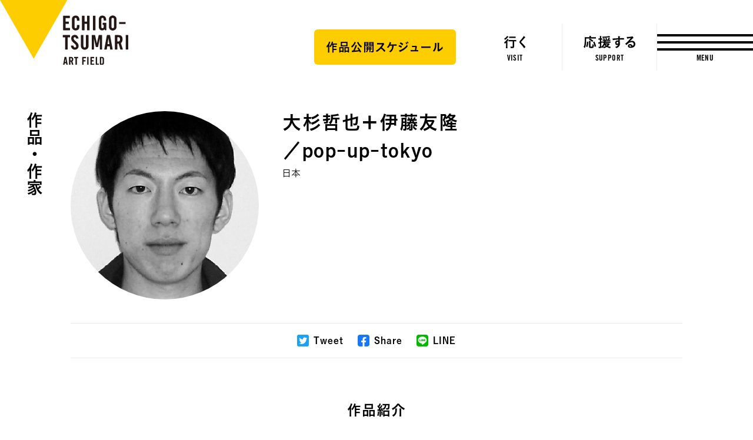

--- FILE ---
content_type: text/html; charset=utf-8
request_url: https://www.google.com/recaptcha/api2/anchor?ar=1&k=6LeNwTAgAAAAAGFVqZHV0XMxgbUf61zGmEQDH_1Z&co=aHR0cHM6Ly93d3cuZWNoaWdvLXRzdW1hcmkuanA6NDQz&hl=en&v=PoyoqOPhxBO7pBk68S4YbpHZ&size=invisible&anchor-ms=20000&execute-ms=30000&cb=kge0stspbq1j
body_size: 48725
content:
<!DOCTYPE HTML><html dir="ltr" lang="en"><head><meta http-equiv="Content-Type" content="text/html; charset=UTF-8">
<meta http-equiv="X-UA-Compatible" content="IE=edge">
<title>reCAPTCHA</title>
<style type="text/css">
/* cyrillic-ext */
@font-face {
  font-family: 'Roboto';
  font-style: normal;
  font-weight: 400;
  font-stretch: 100%;
  src: url(//fonts.gstatic.com/s/roboto/v48/KFO7CnqEu92Fr1ME7kSn66aGLdTylUAMa3GUBHMdazTgWw.woff2) format('woff2');
  unicode-range: U+0460-052F, U+1C80-1C8A, U+20B4, U+2DE0-2DFF, U+A640-A69F, U+FE2E-FE2F;
}
/* cyrillic */
@font-face {
  font-family: 'Roboto';
  font-style: normal;
  font-weight: 400;
  font-stretch: 100%;
  src: url(//fonts.gstatic.com/s/roboto/v48/KFO7CnqEu92Fr1ME7kSn66aGLdTylUAMa3iUBHMdazTgWw.woff2) format('woff2');
  unicode-range: U+0301, U+0400-045F, U+0490-0491, U+04B0-04B1, U+2116;
}
/* greek-ext */
@font-face {
  font-family: 'Roboto';
  font-style: normal;
  font-weight: 400;
  font-stretch: 100%;
  src: url(//fonts.gstatic.com/s/roboto/v48/KFO7CnqEu92Fr1ME7kSn66aGLdTylUAMa3CUBHMdazTgWw.woff2) format('woff2');
  unicode-range: U+1F00-1FFF;
}
/* greek */
@font-face {
  font-family: 'Roboto';
  font-style: normal;
  font-weight: 400;
  font-stretch: 100%;
  src: url(//fonts.gstatic.com/s/roboto/v48/KFO7CnqEu92Fr1ME7kSn66aGLdTylUAMa3-UBHMdazTgWw.woff2) format('woff2');
  unicode-range: U+0370-0377, U+037A-037F, U+0384-038A, U+038C, U+038E-03A1, U+03A3-03FF;
}
/* math */
@font-face {
  font-family: 'Roboto';
  font-style: normal;
  font-weight: 400;
  font-stretch: 100%;
  src: url(//fonts.gstatic.com/s/roboto/v48/KFO7CnqEu92Fr1ME7kSn66aGLdTylUAMawCUBHMdazTgWw.woff2) format('woff2');
  unicode-range: U+0302-0303, U+0305, U+0307-0308, U+0310, U+0312, U+0315, U+031A, U+0326-0327, U+032C, U+032F-0330, U+0332-0333, U+0338, U+033A, U+0346, U+034D, U+0391-03A1, U+03A3-03A9, U+03B1-03C9, U+03D1, U+03D5-03D6, U+03F0-03F1, U+03F4-03F5, U+2016-2017, U+2034-2038, U+203C, U+2040, U+2043, U+2047, U+2050, U+2057, U+205F, U+2070-2071, U+2074-208E, U+2090-209C, U+20D0-20DC, U+20E1, U+20E5-20EF, U+2100-2112, U+2114-2115, U+2117-2121, U+2123-214F, U+2190, U+2192, U+2194-21AE, U+21B0-21E5, U+21F1-21F2, U+21F4-2211, U+2213-2214, U+2216-22FF, U+2308-230B, U+2310, U+2319, U+231C-2321, U+2336-237A, U+237C, U+2395, U+239B-23B7, U+23D0, U+23DC-23E1, U+2474-2475, U+25AF, U+25B3, U+25B7, U+25BD, U+25C1, U+25CA, U+25CC, U+25FB, U+266D-266F, U+27C0-27FF, U+2900-2AFF, U+2B0E-2B11, U+2B30-2B4C, U+2BFE, U+3030, U+FF5B, U+FF5D, U+1D400-1D7FF, U+1EE00-1EEFF;
}
/* symbols */
@font-face {
  font-family: 'Roboto';
  font-style: normal;
  font-weight: 400;
  font-stretch: 100%;
  src: url(//fonts.gstatic.com/s/roboto/v48/KFO7CnqEu92Fr1ME7kSn66aGLdTylUAMaxKUBHMdazTgWw.woff2) format('woff2');
  unicode-range: U+0001-000C, U+000E-001F, U+007F-009F, U+20DD-20E0, U+20E2-20E4, U+2150-218F, U+2190, U+2192, U+2194-2199, U+21AF, U+21E6-21F0, U+21F3, U+2218-2219, U+2299, U+22C4-22C6, U+2300-243F, U+2440-244A, U+2460-24FF, U+25A0-27BF, U+2800-28FF, U+2921-2922, U+2981, U+29BF, U+29EB, U+2B00-2BFF, U+4DC0-4DFF, U+FFF9-FFFB, U+10140-1018E, U+10190-1019C, U+101A0, U+101D0-101FD, U+102E0-102FB, U+10E60-10E7E, U+1D2C0-1D2D3, U+1D2E0-1D37F, U+1F000-1F0FF, U+1F100-1F1AD, U+1F1E6-1F1FF, U+1F30D-1F30F, U+1F315, U+1F31C, U+1F31E, U+1F320-1F32C, U+1F336, U+1F378, U+1F37D, U+1F382, U+1F393-1F39F, U+1F3A7-1F3A8, U+1F3AC-1F3AF, U+1F3C2, U+1F3C4-1F3C6, U+1F3CA-1F3CE, U+1F3D4-1F3E0, U+1F3ED, U+1F3F1-1F3F3, U+1F3F5-1F3F7, U+1F408, U+1F415, U+1F41F, U+1F426, U+1F43F, U+1F441-1F442, U+1F444, U+1F446-1F449, U+1F44C-1F44E, U+1F453, U+1F46A, U+1F47D, U+1F4A3, U+1F4B0, U+1F4B3, U+1F4B9, U+1F4BB, U+1F4BF, U+1F4C8-1F4CB, U+1F4D6, U+1F4DA, U+1F4DF, U+1F4E3-1F4E6, U+1F4EA-1F4ED, U+1F4F7, U+1F4F9-1F4FB, U+1F4FD-1F4FE, U+1F503, U+1F507-1F50B, U+1F50D, U+1F512-1F513, U+1F53E-1F54A, U+1F54F-1F5FA, U+1F610, U+1F650-1F67F, U+1F687, U+1F68D, U+1F691, U+1F694, U+1F698, U+1F6AD, U+1F6B2, U+1F6B9-1F6BA, U+1F6BC, U+1F6C6-1F6CF, U+1F6D3-1F6D7, U+1F6E0-1F6EA, U+1F6F0-1F6F3, U+1F6F7-1F6FC, U+1F700-1F7FF, U+1F800-1F80B, U+1F810-1F847, U+1F850-1F859, U+1F860-1F887, U+1F890-1F8AD, U+1F8B0-1F8BB, U+1F8C0-1F8C1, U+1F900-1F90B, U+1F93B, U+1F946, U+1F984, U+1F996, U+1F9E9, U+1FA00-1FA6F, U+1FA70-1FA7C, U+1FA80-1FA89, U+1FA8F-1FAC6, U+1FACE-1FADC, U+1FADF-1FAE9, U+1FAF0-1FAF8, U+1FB00-1FBFF;
}
/* vietnamese */
@font-face {
  font-family: 'Roboto';
  font-style: normal;
  font-weight: 400;
  font-stretch: 100%;
  src: url(//fonts.gstatic.com/s/roboto/v48/KFO7CnqEu92Fr1ME7kSn66aGLdTylUAMa3OUBHMdazTgWw.woff2) format('woff2');
  unicode-range: U+0102-0103, U+0110-0111, U+0128-0129, U+0168-0169, U+01A0-01A1, U+01AF-01B0, U+0300-0301, U+0303-0304, U+0308-0309, U+0323, U+0329, U+1EA0-1EF9, U+20AB;
}
/* latin-ext */
@font-face {
  font-family: 'Roboto';
  font-style: normal;
  font-weight: 400;
  font-stretch: 100%;
  src: url(//fonts.gstatic.com/s/roboto/v48/KFO7CnqEu92Fr1ME7kSn66aGLdTylUAMa3KUBHMdazTgWw.woff2) format('woff2');
  unicode-range: U+0100-02BA, U+02BD-02C5, U+02C7-02CC, U+02CE-02D7, U+02DD-02FF, U+0304, U+0308, U+0329, U+1D00-1DBF, U+1E00-1E9F, U+1EF2-1EFF, U+2020, U+20A0-20AB, U+20AD-20C0, U+2113, U+2C60-2C7F, U+A720-A7FF;
}
/* latin */
@font-face {
  font-family: 'Roboto';
  font-style: normal;
  font-weight: 400;
  font-stretch: 100%;
  src: url(//fonts.gstatic.com/s/roboto/v48/KFO7CnqEu92Fr1ME7kSn66aGLdTylUAMa3yUBHMdazQ.woff2) format('woff2');
  unicode-range: U+0000-00FF, U+0131, U+0152-0153, U+02BB-02BC, U+02C6, U+02DA, U+02DC, U+0304, U+0308, U+0329, U+2000-206F, U+20AC, U+2122, U+2191, U+2193, U+2212, U+2215, U+FEFF, U+FFFD;
}
/* cyrillic-ext */
@font-face {
  font-family: 'Roboto';
  font-style: normal;
  font-weight: 500;
  font-stretch: 100%;
  src: url(//fonts.gstatic.com/s/roboto/v48/KFO7CnqEu92Fr1ME7kSn66aGLdTylUAMa3GUBHMdazTgWw.woff2) format('woff2');
  unicode-range: U+0460-052F, U+1C80-1C8A, U+20B4, U+2DE0-2DFF, U+A640-A69F, U+FE2E-FE2F;
}
/* cyrillic */
@font-face {
  font-family: 'Roboto';
  font-style: normal;
  font-weight: 500;
  font-stretch: 100%;
  src: url(//fonts.gstatic.com/s/roboto/v48/KFO7CnqEu92Fr1ME7kSn66aGLdTylUAMa3iUBHMdazTgWw.woff2) format('woff2');
  unicode-range: U+0301, U+0400-045F, U+0490-0491, U+04B0-04B1, U+2116;
}
/* greek-ext */
@font-face {
  font-family: 'Roboto';
  font-style: normal;
  font-weight: 500;
  font-stretch: 100%;
  src: url(//fonts.gstatic.com/s/roboto/v48/KFO7CnqEu92Fr1ME7kSn66aGLdTylUAMa3CUBHMdazTgWw.woff2) format('woff2');
  unicode-range: U+1F00-1FFF;
}
/* greek */
@font-face {
  font-family: 'Roboto';
  font-style: normal;
  font-weight: 500;
  font-stretch: 100%;
  src: url(//fonts.gstatic.com/s/roboto/v48/KFO7CnqEu92Fr1ME7kSn66aGLdTylUAMa3-UBHMdazTgWw.woff2) format('woff2');
  unicode-range: U+0370-0377, U+037A-037F, U+0384-038A, U+038C, U+038E-03A1, U+03A3-03FF;
}
/* math */
@font-face {
  font-family: 'Roboto';
  font-style: normal;
  font-weight: 500;
  font-stretch: 100%;
  src: url(//fonts.gstatic.com/s/roboto/v48/KFO7CnqEu92Fr1ME7kSn66aGLdTylUAMawCUBHMdazTgWw.woff2) format('woff2');
  unicode-range: U+0302-0303, U+0305, U+0307-0308, U+0310, U+0312, U+0315, U+031A, U+0326-0327, U+032C, U+032F-0330, U+0332-0333, U+0338, U+033A, U+0346, U+034D, U+0391-03A1, U+03A3-03A9, U+03B1-03C9, U+03D1, U+03D5-03D6, U+03F0-03F1, U+03F4-03F5, U+2016-2017, U+2034-2038, U+203C, U+2040, U+2043, U+2047, U+2050, U+2057, U+205F, U+2070-2071, U+2074-208E, U+2090-209C, U+20D0-20DC, U+20E1, U+20E5-20EF, U+2100-2112, U+2114-2115, U+2117-2121, U+2123-214F, U+2190, U+2192, U+2194-21AE, U+21B0-21E5, U+21F1-21F2, U+21F4-2211, U+2213-2214, U+2216-22FF, U+2308-230B, U+2310, U+2319, U+231C-2321, U+2336-237A, U+237C, U+2395, U+239B-23B7, U+23D0, U+23DC-23E1, U+2474-2475, U+25AF, U+25B3, U+25B7, U+25BD, U+25C1, U+25CA, U+25CC, U+25FB, U+266D-266F, U+27C0-27FF, U+2900-2AFF, U+2B0E-2B11, U+2B30-2B4C, U+2BFE, U+3030, U+FF5B, U+FF5D, U+1D400-1D7FF, U+1EE00-1EEFF;
}
/* symbols */
@font-face {
  font-family: 'Roboto';
  font-style: normal;
  font-weight: 500;
  font-stretch: 100%;
  src: url(//fonts.gstatic.com/s/roboto/v48/KFO7CnqEu92Fr1ME7kSn66aGLdTylUAMaxKUBHMdazTgWw.woff2) format('woff2');
  unicode-range: U+0001-000C, U+000E-001F, U+007F-009F, U+20DD-20E0, U+20E2-20E4, U+2150-218F, U+2190, U+2192, U+2194-2199, U+21AF, U+21E6-21F0, U+21F3, U+2218-2219, U+2299, U+22C4-22C6, U+2300-243F, U+2440-244A, U+2460-24FF, U+25A0-27BF, U+2800-28FF, U+2921-2922, U+2981, U+29BF, U+29EB, U+2B00-2BFF, U+4DC0-4DFF, U+FFF9-FFFB, U+10140-1018E, U+10190-1019C, U+101A0, U+101D0-101FD, U+102E0-102FB, U+10E60-10E7E, U+1D2C0-1D2D3, U+1D2E0-1D37F, U+1F000-1F0FF, U+1F100-1F1AD, U+1F1E6-1F1FF, U+1F30D-1F30F, U+1F315, U+1F31C, U+1F31E, U+1F320-1F32C, U+1F336, U+1F378, U+1F37D, U+1F382, U+1F393-1F39F, U+1F3A7-1F3A8, U+1F3AC-1F3AF, U+1F3C2, U+1F3C4-1F3C6, U+1F3CA-1F3CE, U+1F3D4-1F3E0, U+1F3ED, U+1F3F1-1F3F3, U+1F3F5-1F3F7, U+1F408, U+1F415, U+1F41F, U+1F426, U+1F43F, U+1F441-1F442, U+1F444, U+1F446-1F449, U+1F44C-1F44E, U+1F453, U+1F46A, U+1F47D, U+1F4A3, U+1F4B0, U+1F4B3, U+1F4B9, U+1F4BB, U+1F4BF, U+1F4C8-1F4CB, U+1F4D6, U+1F4DA, U+1F4DF, U+1F4E3-1F4E6, U+1F4EA-1F4ED, U+1F4F7, U+1F4F9-1F4FB, U+1F4FD-1F4FE, U+1F503, U+1F507-1F50B, U+1F50D, U+1F512-1F513, U+1F53E-1F54A, U+1F54F-1F5FA, U+1F610, U+1F650-1F67F, U+1F687, U+1F68D, U+1F691, U+1F694, U+1F698, U+1F6AD, U+1F6B2, U+1F6B9-1F6BA, U+1F6BC, U+1F6C6-1F6CF, U+1F6D3-1F6D7, U+1F6E0-1F6EA, U+1F6F0-1F6F3, U+1F6F7-1F6FC, U+1F700-1F7FF, U+1F800-1F80B, U+1F810-1F847, U+1F850-1F859, U+1F860-1F887, U+1F890-1F8AD, U+1F8B0-1F8BB, U+1F8C0-1F8C1, U+1F900-1F90B, U+1F93B, U+1F946, U+1F984, U+1F996, U+1F9E9, U+1FA00-1FA6F, U+1FA70-1FA7C, U+1FA80-1FA89, U+1FA8F-1FAC6, U+1FACE-1FADC, U+1FADF-1FAE9, U+1FAF0-1FAF8, U+1FB00-1FBFF;
}
/* vietnamese */
@font-face {
  font-family: 'Roboto';
  font-style: normal;
  font-weight: 500;
  font-stretch: 100%;
  src: url(//fonts.gstatic.com/s/roboto/v48/KFO7CnqEu92Fr1ME7kSn66aGLdTylUAMa3OUBHMdazTgWw.woff2) format('woff2');
  unicode-range: U+0102-0103, U+0110-0111, U+0128-0129, U+0168-0169, U+01A0-01A1, U+01AF-01B0, U+0300-0301, U+0303-0304, U+0308-0309, U+0323, U+0329, U+1EA0-1EF9, U+20AB;
}
/* latin-ext */
@font-face {
  font-family: 'Roboto';
  font-style: normal;
  font-weight: 500;
  font-stretch: 100%;
  src: url(//fonts.gstatic.com/s/roboto/v48/KFO7CnqEu92Fr1ME7kSn66aGLdTylUAMa3KUBHMdazTgWw.woff2) format('woff2');
  unicode-range: U+0100-02BA, U+02BD-02C5, U+02C7-02CC, U+02CE-02D7, U+02DD-02FF, U+0304, U+0308, U+0329, U+1D00-1DBF, U+1E00-1E9F, U+1EF2-1EFF, U+2020, U+20A0-20AB, U+20AD-20C0, U+2113, U+2C60-2C7F, U+A720-A7FF;
}
/* latin */
@font-face {
  font-family: 'Roboto';
  font-style: normal;
  font-weight: 500;
  font-stretch: 100%;
  src: url(//fonts.gstatic.com/s/roboto/v48/KFO7CnqEu92Fr1ME7kSn66aGLdTylUAMa3yUBHMdazQ.woff2) format('woff2');
  unicode-range: U+0000-00FF, U+0131, U+0152-0153, U+02BB-02BC, U+02C6, U+02DA, U+02DC, U+0304, U+0308, U+0329, U+2000-206F, U+20AC, U+2122, U+2191, U+2193, U+2212, U+2215, U+FEFF, U+FFFD;
}
/* cyrillic-ext */
@font-face {
  font-family: 'Roboto';
  font-style: normal;
  font-weight: 900;
  font-stretch: 100%;
  src: url(//fonts.gstatic.com/s/roboto/v48/KFO7CnqEu92Fr1ME7kSn66aGLdTylUAMa3GUBHMdazTgWw.woff2) format('woff2');
  unicode-range: U+0460-052F, U+1C80-1C8A, U+20B4, U+2DE0-2DFF, U+A640-A69F, U+FE2E-FE2F;
}
/* cyrillic */
@font-face {
  font-family: 'Roboto';
  font-style: normal;
  font-weight: 900;
  font-stretch: 100%;
  src: url(//fonts.gstatic.com/s/roboto/v48/KFO7CnqEu92Fr1ME7kSn66aGLdTylUAMa3iUBHMdazTgWw.woff2) format('woff2');
  unicode-range: U+0301, U+0400-045F, U+0490-0491, U+04B0-04B1, U+2116;
}
/* greek-ext */
@font-face {
  font-family: 'Roboto';
  font-style: normal;
  font-weight: 900;
  font-stretch: 100%;
  src: url(//fonts.gstatic.com/s/roboto/v48/KFO7CnqEu92Fr1ME7kSn66aGLdTylUAMa3CUBHMdazTgWw.woff2) format('woff2');
  unicode-range: U+1F00-1FFF;
}
/* greek */
@font-face {
  font-family: 'Roboto';
  font-style: normal;
  font-weight: 900;
  font-stretch: 100%;
  src: url(//fonts.gstatic.com/s/roboto/v48/KFO7CnqEu92Fr1ME7kSn66aGLdTylUAMa3-UBHMdazTgWw.woff2) format('woff2');
  unicode-range: U+0370-0377, U+037A-037F, U+0384-038A, U+038C, U+038E-03A1, U+03A3-03FF;
}
/* math */
@font-face {
  font-family: 'Roboto';
  font-style: normal;
  font-weight: 900;
  font-stretch: 100%;
  src: url(//fonts.gstatic.com/s/roboto/v48/KFO7CnqEu92Fr1ME7kSn66aGLdTylUAMawCUBHMdazTgWw.woff2) format('woff2');
  unicode-range: U+0302-0303, U+0305, U+0307-0308, U+0310, U+0312, U+0315, U+031A, U+0326-0327, U+032C, U+032F-0330, U+0332-0333, U+0338, U+033A, U+0346, U+034D, U+0391-03A1, U+03A3-03A9, U+03B1-03C9, U+03D1, U+03D5-03D6, U+03F0-03F1, U+03F4-03F5, U+2016-2017, U+2034-2038, U+203C, U+2040, U+2043, U+2047, U+2050, U+2057, U+205F, U+2070-2071, U+2074-208E, U+2090-209C, U+20D0-20DC, U+20E1, U+20E5-20EF, U+2100-2112, U+2114-2115, U+2117-2121, U+2123-214F, U+2190, U+2192, U+2194-21AE, U+21B0-21E5, U+21F1-21F2, U+21F4-2211, U+2213-2214, U+2216-22FF, U+2308-230B, U+2310, U+2319, U+231C-2321, U+2336-237A, U+237C, U+2395, U+239B-23B7, U+23D0, U+23DC-23E1, U+2474-2475, U+25AF, U+25B3, U+25B7, U+25BD, U+25C1, U+25CA, U+25CC, U+25FB, U+266D-266F, U+27C0-27FF, U+2900-2AFF, U+2B0E-2B11, U+2B30-2B4C, U+2BFE, U+3030, U+FF5B, U+FF5D, U+1D400-1D7FF, U+1EE00-1EEFF;
}
/* symbols */
@font-face {
  font-family: 'Roboto';
  font-style: normal;
  font-weight: 900;
  font-stretch: 100%;
  src: url(//fonts.gstatic.com/s/roboto/v48/KFO7CnqEu92Fr1ME7kSn66aGLdTylUAMaxKUBHMdazTgWw.woff2) format('woff2');
  unicode-range: U+0001-000C, U+000E-001F, U+007F-009F, U+20DD-20E0, U+20E2-20E4, U+2150-218F, U+2190, U+2192, U+2194-2199, U+21AF, U+21E6-21F0, U+21F3, U+2218-2219, U+2299, U+22C4-22C6, U+2300-243F, U+2440-244A, U+2460-24FF, U+25A0-27BF, U+2800-28FF, U+2921-2922, U+2981, U+29BF, U+29EB, U+2B00-2BFF, U+4DC0-4DFF, U+FFF9-FFFB, U+10140-1018E, U+10190-1019C, U+101A0, U+101D0-101FD, U+102E0-102FB, U+10E60-10E7E, U+1D2C0-1D2D3, U+1D2E0-1D37F, U+1F000-1F0FF, U+1F100-1F1AD, U+1F1E6-1F1FF, U+1F30D-1F30F, U+1F315, U+1F31C, U+1F31E, U+1F320-1F32C, U+1F336, U+1F378, U+1F37D, U+1F382, U+1F393-1F39F, U+1F3A7-1F3A8, U+1F3AC-1F3AF, U+1F3C2, U+1F3C4-1F3C6, U+1F3CA-1F3CE, U+1F3D4-1F3E0, U+1F3ED, U+1F3F1-1F3F3, U+1F3F5-1F3F7, U+1F408, U+1F415, U+1F41F, U+1F426, U+1F43F, U+1F441-1F442, U+1F444, U+1F446-1F449, U+1F44C-1F44E, U+1F453, U+1F46A, U+1F47D, U+1F4A3, U+1F4B0, U+1F4B3, U+1F4B9, U+1F4BB, U+1F4BF, U+1F4C8-1F4CB, U+1F4D6, U+1F4DA, U+1F4DF, U+1F4E3-1F4E6, U+1F4EA-1F4ED, U+1F4F7, U+1F4F9-1F4FB, U+1F4FD-1F4FE, U+1F503, U+1F507-1F50B, U+1F50D, U+1F512-1F513, U+1F53E-1F54A, U+1F54F-1F5FA, U+1F610, U+1F650-1F67F, U+1F687, U+1F68D, U+1F691, U+1F694, U+1F698, U+1F6AD, U+1F6B2, U+1F6B9-1F6BA, U+1F6BC, U+1F6C6-1F6CF, U+1F6D3-1F6D7, U+1F6E0-1F6EA, U+1F6F0-1F6F3, U+1F6F7-1F6FC, U+1F700-1F7FF, U+1F800-1F80B, U+1F810-1F847, U+1F850-1F859, U+1F860-1F887, U+1F890-1F8AD, U+1F8B0-1F8BB, U+1F8C0-1F8C1, U+1F900-1F90B, U+1F93B, U+1F946, U+1F984, U+1F996, U+1F9E9, U+1FA00-1FA6F, U+1FA70-1FA7C, U+1FA80-1FA89, U+1FA8F-1FAC6, U+1FACE-1FADC, U+1FADF-1FAE9, U+1FAF0-1FAF8, U+1FB00-1FBFF;
}
/* vietnamese */
@font-face {
  font-family: 'Roboto';
  font-style: normal;
  font-weight: 900;
  font-stretch: 100%;
  src: url(//fonts.gstatic.com/s/roboto/v48/KFO7CnqEu92Fr1ME7kSn66aGLdTylUAMa3OUBHMdazTgWw.woff2) format('woff2');
  unicode-range: U+0102-0103, U+0110-0111, U+0128-0129, U+0168-0169, U+01A0-01A1, U+01AF-01B0, U+0300-0301, U+0303-0304, U+0308-0309, U+0323, U+0329, U+1EA0-1EF9, U+20AB;
}
/* latin-ext */
@font-face {
  font-family: 'Roboto';
  font-style: normal;
  font-weight: 900;
  font-stretch: 100%;
  src: url(//fonts.gstatic.com/s/roboto/v48/KFO7CnqEu92Fr1ME7kSn66aGLdTylUAMa3KUBHMdazTgWw.woff2) format('woff2');
  unicode-range: U+0100-02BA, U+02BD-02C5, U+02C7-02CC, U+02CE-02D7, U+02DD-02FF, U+0304, U+0308, U+0329, U+1D00-1DBF, U+1E00-1E9F, U+1EF2-1EFF, U+2020, U+20A0-20AB, U+20AD-20C0, U+2113, U+2C60-2C7F, U+A720-A7FF;
}
/* latin */
@font-face {
  font-family: 'Roboto';
  font-style: normal;
  font-weight: 900;
  font-stretch: 100%;
  src: url(//fonts.gstatic.com/s/roboto/v48/KFO7CnqEu92Fr1ME7kSn66aGLdTylUAMa3yUBHMdazQ.woff2) format('woff2');
  unicode-range: U+0000-00FF, U+0131, U+0152-0153, U+02BB-02BC, U+02C6, U+02DA, U+02DC, U+0304, U+0308, U+0329, U+2000-206F, U+20AC, U+2122, U+2191, U+2193, U+2212, U+2215, U+FEFF, U+FFFD;
}

</style>
<link rel="stylesheet" type="text/css" href="https://www.gstatic.com/recaptcha/releases/PoyoqOPhxBO7pBk68S4YbpHZ/styles__ltr.css">
<script nonce="x7rQlZpOkm13PQf7Untc2A" type="text/javascript">window['__recaptcha_api'] = 'https://www.google.com/recaptcha/api2/';</script>
<script type="text/javascript" src="https://www.gstatic.com/recaptcha/releases/PoyoqOPhxBO7pBk68S4YbpHZ/recaptcha__en.js" nonce="x7rQlZpOkm13PQf7Untc2A">
      
    </script></head>
<body><div id="rc-anchor-alert" class="rc-anchor-alert"></div>
<input type="hidden" id="recaptcha-token" value="[base64]">
<script type="text/javascript" nonce="x7rQlZpOkm13PQf7Untc2A">
      recaptcha.anchor.Main.init("[\x22ainput\x22,[\x22bgdata\x22,\x22\x22,\[base64]/[base64]/[base64]/[base64]/[base64]/UltsKytdPUU6KEU8MjA0OD9SW2wrK109RT4+NnwxOTI6KChFJjY0NTEyKT09NTUyOTYmJk0rMTxjLmxlbmd0aCYmKGMuY2hhckNvZGVBdChNKzEpJjY0NTEyKT09NTYzMjA/[base64]/[base64]/[base64]/[base64]/[base64]/[base64]/[base64]\x22,\[base64]\\u003d\x22,\x22wqjCkHYHwpHCicK9WcOiwr3DgE4YAjDCtcKow57Co8K6MylJaSc3c8KnwpbCv8K4w7LCv37DoiXDocKKw5nDtXRTX8K8WcO4cF9gf8OlwqgYwowLQn/[base64]/Dug83w4XCoDsEPcOwwq9Cw4DDuMOkw5zCosKHJcOqw4fDtVMfw5Fsw5B8DsKkJMKAwpA6TsOTwoobwq4BSMOxw7w4Fw7DqcOOwp8Dw5wiTMKAG8OIwrrCqcOiWR1ecj/CuT3CtzbDnMKHcsO9wp7CicO1BAIKNw/[base64]/[base64]/DvTxAw5/CgWJUwonCqsKTZC9MT2cXHx0VwrjDgMO+wrZiwrLDiUbDvsKIJMKXDHnDj8KOX8KQwobCiBLChcOKQ8KQXH/CqQ7DqsOsJBDCmjvDs8KrRcKtJ3MVflZBNmnCgMKvw5UwwqVAPhFrw4bCq8KKw4bDocKgw4PCgg8JOcOBARfDgAZ2w7vCgcOPa8OpwqfDqSnDtcKRwqRdNcKlwqfDicOneSgvUcKUw6/Ct2kYbXFAw4zDgsKbw40IcRTCocKvw6nDn8KcwrXCijo8w6tow73DjQzDvMOaSG9FGW8Fw6tLf8Kvw5t+bmzDo8K2wq3Djl4pD8KyKMK4w5E6w6hZF8KPGUzDvDAfTMOkw4pQwrMnXHNswo0MYV/CvCzDl8K8w4tTHMKvdFnDq8Omw43CowvCjcOPwoHCjMOZfsOSHGHCq8Knw5XCrDkjTE3Dh0LDviDDs8KcfnNmXMK/F8O/GnYKJjcGw5pLfT/[base64]/wrt6w54LwqjDtcKzw6zCsVXDq0EZGMOkTX50QWfDlVt/w7/CqAnCq8OgMT0Jw7MvE1t1w7fCtMOEGEHCqE0BecOKBMK/CcKxQMORwrlOwpfCljkNPGHDtXvDtnnDh0FxcsKJw5FsJMO9HEAhwr/DqcKhCUpDV8OWeMKcwrrCnhfCvDQZHEVRwrbCt2zDuUzDrX5HNUJuw5XCvE/Dh8O2w7sHw69QQVJ1w6hnO1lQI8Onw58Tw5IHw6F1wrnDv8Kyw5LCs0XDpRnDmcOVbEUgHSDClMOqw7vDqEHDvix3XyPDkMO5bcOow7YmYsKcw6/CqsKUcMKqWMO/[base64]/DkHcnD8OBwqLDkEfDiRYiwqfDsyDCusKhw4TDvE0bfnB9BMO4woo3K8KmwofDmcKGwrXDvTMsw7JzWmFcMMOlw67Cn3AYVsK4wpPCqlBKDEjCqRwsQsOBCcKiYQ/DpMOLScKGwr4zwrbDtwvDqyJWGgVrFlXDgMOYKGXDoMKTKcKXBkVLGcKMw4RXbMKswrVIw4XCljXCl8K/QkfCpjDDmnTDlcKqw5FdccKpworDlcOiGcO1w7vDscOIwpJwwoHDncOqEgoYw6HDvkYyQyTChcODFsOZJysbaMKyO8KEak82w6gtERDCgj3DjX/[base64]/CvWLDjsOgfcO9LcKtw5B4w6/DsTLDixJ2dsKyBcOnEFBtNsK0f8O0wr4zNsOJZi3DpMKlw6HDgsKTU1/DqGQ0b8KsdmrCi8Oqw6E6w5pbID0ZT8KaH8KVw6jDuMOEw7nDicKnw4jCsyXCtsK0w6J/Qw/Cih7DosKxLcOMw7HDjntHw7bDtDUKwqzDgGDDoQk8fcOlwowmw4R1w5zCp8OZw7/Cl1tYdwHDvMOAaRppIcKYwrQ9CXzDicOywpzCokZNw6MRPkwRwr0Tw5zCrMKPwrUbwrvCgMO2wql0wo4+w7d8Lk/DrBZIFiRpw7ALcXdLIsK7wo/[base64]/Cin/[base64]/[base64]/[base64]/DoMKECsOjwqpTdhsHCsOxwo/DljHDt1geBMKDw7/Cv8OYw5nDr8KvL8Oiw5nDjyPDp8OEwpLDizUEKMOlw5dnwpQ5w74Swpksw6luwoNRWHp/OcOTX8K6w7UROMKjwprCq8KCw43Dv8OkQMOvfQrDv8KteDQaCcOdfALDgcKMTsO/[base64]/[base64]/wplwNcOJYcKnw5QreSLDugQVw5PCtcK+f2ktVnHCn8K+KcOMw43Du8OhJsKTw610NcOgZjLCqEPCrcK2ZsOQw7HCusKhwoNuSAcMw71ebm/Dn8O7w7xtKCfDu0nCi8Kewp1DdgUcw5TCkQc5wqcQAy/DjsOlw4XChWFhw75jwqfCjhzDnyZqw5DDqzDDt8KYw5M8ZsKfwrjDokbCtHjDlcKCwqU2S11Awo4bwocAKMOAA8O5w6fCs1vCrE3CpMKtcgJVc8KQworCpcOBwr/DvMKPIzwFGBPDiinDtMK2QnE+TMKDecOxw7LDp8OQPcK4w7IhWMK+wpt8BMOPw7vDqQddw5HDtsODYMO/w7opwqN6w5PCvsO2SMKMwoRPw53DqsKLAlDDlgh1w5nCkMO6Vx7CnSLCmMKwGcO3eSnCncOULcOOXVEywo0SK8KLTWc1wr8ZWAImwqVLwrxMJsKeJcOOw55GWUvDtkLCtx8ywpTDksKHwqJjVMKIw7DDigzDtiXCmFhUFMKxw5zCuxrCucOZFcKMFcKEw5oewohPG2J/LnnCu8OmNBvDkMOowqzCosOCOkcHVsK9w6UnwqDCoWZ5PxpqwrYXwpAzGUAPK8OTw5o2A1jCqBvCtwI4w5XCjsOIw4o/w43Dry5mw4XChsKjSMO8Olc4Al4Cwq/Dhh3DjCpFCDvCoMO+b8KRwqVww5EAFcKowpTDqRPDsQ9ww6Q/UsOoAcKpw47CnA8Zwq9UJBHCgMK0w5zDo2/DiMOUwqdRw5YyG2fCi2h9KVzCjGrCi8KRHcOaLsKcwpLCvMOFwppuEMO+wrd6WmfDgMKPExbCpxd6CEDDoMOTw4XDl8KOw6UjwofDrcKfw6l4wrhgw6oGwozCvCpKwr4qwpoOw7RBRMKwcMKJMsK/[base64]/Cly7DvMKzwoPCpcORwqLCqyEGw7zClRnCpMOpw7QZwoPCrxhpDsKBC8Ouw57CrMO9KSzCs2l1w6LCkMOiwpJww7rDonfDicKufQ4lAhwGcTQhBsKzw5bCsFRTZsOgw403AMKcdX7CrsOdwrDCh8OKwrQYB3I7FEkwVkpbV8O/w5cZCwbCg8OyCsOsw7wMfVbCiDHCvnXCoMKCwrDDs3Jnf3AJw55mNxPDsgtnwrcnGcKrw6/DkWHCkMOGw4JawpDCnMKvcsKMYHbCgsOhw4vDlsOgTcOyw5DCn8K8w78GwrsgwpB0woDCkMONwo0XwpHDl8KKw5zCiwxoM8OGV8O4ST/DtkUMwprCmFsqw6zDijJtwpw4w5fCsQLDv2VZCcOJwrNFNcKpWsK+EMOXwpMtw5nCtgfCoMOCFE08DDLDlETCqBBbwqthT8OUFHtidsO5wrbCiE5DwqBkwpPCkB4Kw5TDs2gZWjrChcOLwqwYWcOEw67CjcOBwrp/KFvCrEc0GW4hB8O9I0cCW3zCgsOCVCFUXFMNw7nCo8OtwpvCiMOgfjk4LcKAwp4Owogew4vDt8K7PQrDlRx1UcOpTT/CgcKgKBzDvMO9B8Kyw690wpzDgzXDslHCmRDCriXCk2HDmsKYMBUuw4UpwrI8I8OFc8KQFH5MEBrDmCfDkzjCk1TDsmXClcKLwod8w6TCuMKdAQ/Cug7DhMODBhDCkRnDr8Oow5RADcKXGhIbw7PCizrDjjDDq8OzBcOFwobCpmI+byTCgTHDjWnCvh0AY2zDgcOowoVOw4HDrMKuZSDCsSJHL2rDi8Kywq3DqEvCo8OmLA3DkcOqD39Dw6lJw5XDo8KwVkLCoMOPPQoNdcKgIRTDhTTDqcOnSkzCqCovB8KRwq/CpMK8bMOQw6fCvAJRwp91wrZlPQPCkcOBA8KqwrVPGGZlPRdDJ8KnFj4eWh/DtGQKJhoiwrrCiQDCpMKmw77DpMKRw54dKhnCiMK8w6dOTzXChMKAfh9yw5M1XFtgcMOVw4jDqMKFw719w7kVbwnCtHELEsKtw5d6WMOxw7I0wrQsMsKuwqBwICNnwqY9dMKAw7Bowr/Cm8KHZnLDjsKWfAkOw4sSw4NJfgfCksOFbW7DrylLDTITJRQew5wxGRTDlwLDl8KoNzdPJMKrPcKQwpldVEzDqF3Ctywfw75yRXTDmsKNwrjDnTHDkMOcUsOhw7J9FztOFBTDlTx5wo/DpMOIJT7DvsK6bTpTFcOlw5LDqMKIw5rCgB3Cj8OBNlDChMKCw5kXwq/CmyrClMOFIMOnw7RlPWM7w5bCkzhOMAbClSNmVRoqw7Aiw5LDnsOCw4k6ORUGGjUJwrvDhUrCjmUvNsKWFg/DhMO5dzvDqh/DpcKbTAZgXsKow53Chmo2w7XClMO1e8OWw6XCn8K4w71gw5LCtMKzah7Cl2h6wo/DiMOrw4w0fy/[base64]/w7XCpT/Ctg0CwobCiA9CwrfCsiPDkMOrO8OlVFxGIMOPfhcFwr3CvMOwwqd7a8K1RErCrz/DjBnCvMKICSpwacK5w6vCpwLDusORwoPDgCVvamXCksOfw6DClsK1wrTDvBVawqvDlMO0woprwqp0w7MXFwx/w5TCksOTAS7ClsKhejPClxnDv8KyCF5Owpg1wpNfw6VPw7nDogclw7IHLcOxw4lwwpvDvwZsYcOtwrzDr8OAI8KyRSBCKEEzT3PCocO5YcKqS8Okw5pyT8OQAMKoQsOCTMOQwoHChS/CnANiZRXCsMKpUTLDnMOgw5rChMODbSTDn8KqaS5aU2jDo2sawrfCssK1W8OdWsOdw4DDkSvCqFVwwrjDjcK3ODTDjFMaCkXCixseUwxvTS3Cn29Twp8WwowHcwBnwq5sKMK5ecKWc8OPwrDCs8Kkwq/Cj0jCoR1Zw556w6sXCiLCgVPCoUsZEMOww74BWH7Dj8OUacKrMMOVQMKxNMOyw4fDhjHCklPDp1w2GcKtVsOIHcOjw5deExcxw5Z/ZnhiUMOjeB40McKuXEoaw6zCrUgYHDVSLMOgwrkRSTjCisO4EcO8wpjDvhIVZcOswosyY8O/ZQB6wokRXyTDg8KLYcK/wpPCkXHDngAww7xOfsKvwpHCuGxff8OuwotsKsOvwpJewrbCvcKBFBTCo8KLbnrDhgc/w5Y1aMK7QMOoFMKrwpUVw5LCswZSw4svw58xw5sqwqF4ccKUAHV8wolZwqBTLyjCvcOpw7TCilMNw75MecO7w4rDv8KcXzJ0w4fCkFjCkgTDp8K3ITBAwq7DqUAYw7vDuw1+HH/CrMOXw5lJwr/CrsKOwrgjw59HG8Ofw5zCvHTCtsOEwqXCrsObwrNkw40sD2LDrwt9w5Y9w5BjHFnCki40JsOISxcVUivDncK7wqTCi3/CuMO3w5xGBsKAOcKmwoQ9w6zDncKKQMKiw4kywpQzw7hHfHrDgz1mwpEOw40TwozDrsKiBcO4wobCjB59w643ZMOFXXPCuSlRw7kRIktmw7fCj0JefMKraMOZU8KTD8ObemPDtRHChsOhQMKRLA/[base64]/ClkvCu8OvwoVAa0TDq8KZPDDDmlZsWhjCmcKpLcKGXMK+w4xVJ8OFw6xQFTRbJQ/DsiJzEktDw5N/TA4eUiILIWc6w7gpw7AOwqIMwp/Clg4yw7sLw5Z1YcOvw5EMDcKaEcOFw5Bxw4hpTnx2woxmJcKxw4J4w5vDmGZgw7xZGMK3fxdAwp/CscODbsObwr4oKQUGJ8K2PU7DlRhzwrLCtcOzG3bCkjTChMOMHMKaT8K+TMOGwqjCmlwTwroHwqHDjnTChsKlM8KzwovDh8Ofw4wIwqNww68REzHCl8KaNcOZEcOnGFDDmkXCosK7wpTDrUA7woZfw5/DmcKxwoBAwoPCgsKGRcKHV8KPBcKlfy7Dr1law5XDuG1VDgjCsMOoX1FaP8OHDsKzw69tHUzDk8KtLcOScTnDiVnCosK7w6fCkGtXwoIkwr9+w5XDrS3CscK/OBE4w7I+wonDvcKjwoLCjsOOwot2wqbDrMKCw47DjMK3w6rDvR/[base64]/CoQDDhAx+AMKDeMOQZMOyw6jCisOzDxfDsUcMIi/[base64]/CisKtAsKZDF3DqMKMI8KPWiEEwqTCvcO8acOzZivDn8OEw4R4IcKDw6Bhw6oyUTdPasK9PWTCjF/CoMOfB8KsDTXCnMKvwrQ8w59uwrDDq8OEw6DCu2wXwpA3wpcdL8KlPMOlHhYaNsOzwrjDnAYsb2DDusK3aG1ee8OHez4Nwrl6W17DkcKrAMKiRwHDmnbCv34GMsKSwr9XVi83agHDusONFmDCs8KMwrhFB8KQwo3DqMOzSsOxeMOVwqjCl8KBwpzDoThzwr/CtsKKXsO5f8KgZsKzBEvCl2fDjsOyFcOpMmEaw5lmwrPCvhfDrW0IW8KxGHvDnlk9wrwUI1/DuwPCjUbDknrDnMKTwqnCmcKtwqDDuTrDg1DDosO1woViJ8K4w6E/w4nCpW1Kw59PJxjCo2rDrMKqw7ojImLDs3TDucK9EkLCukVDHn9/w5QfL8KLwrrDvcO1bMKYQj1aYx40wpJOw7XCq8OaDmBGZcKsw50/w6dxQEs3WHvDm8KJFwtKelvDmMOPwp/ChGXDvcKgJy5JJh7Dk8O0KwHCnMO4w6XDuj3DhT8FRcKuw4ZVw4nCuxk8w6jDrQdzCcOKw4l/[base64]/DsMKlw47Cuz4cw7XDpcKsZ0XDgXzDvsKawptxw4cjKcKIw5B5csODUj3CvcKLRj7Ci27DuCNIT8OEc1LDtF3CtjnCpWHCgGTCrzwWQcKrdMKawo/[base64]/DpcOwwqgOw7PCkS3DkR3Co8OoP394GsK9b8KsOkwcw7x/wqBQw4w3wrIFwojCjgfDpcO9E8KWw7Zgw4XCr8KydcKHw6vDkQAiZQ7DmgHCh8KZHsKoG8OzEAxmw6g3w63DlXAiwqPDg21XQMOKR3XDs8OANMOQaGppS8OdwoYewqJgw5vDhUHDvQ9Wwocuel/DncOSw6zCvMOxwqQ9bHkww4lww4/[base64]/Cv8Klw5nDtMO0w7TCsWjCrMK/[base64]/Di3Nzw7jCt8KIT1FUwqTCvsKUw5hPw6VBw6t1XMOTwrPCq2jDql3CuDtlw47DiGzDp8Kywp0YwoUtXsO4wp7CmcODwr1HwpwFw6DDsj7CsDwRbRnCkcKWw5/Cu8K9FcOCw6bDoFbDnMOwYsKkJ2oHw6nCl8OWM3MMbMKQcjcYwrkKw7sYwpY1WcO6H37CjcK6w6A+EsK4ZhFSw7MowrvCpwZrYcO6V1HClsKCMlLCrMOtOiF/wocQw7wydcKaw6bChsOOf8KEcxBYw4HCmcO8wqhQB8KuwpE9w73Ctz9BcMO2WQrDrsOAXQvDsGnChxzCj8KGwr7CqsKdCWPChcKuIlQow4oYUCFbw59aFyHCvUbCsgAEHcOtdMKJw4bDpEPCrMOyw5DDt1jDs0HDqVnCosKXw5Fuw78ACEoMEcKewofCqhjChMOcwp/CsAlRA2lGSznCmUZXw4XCrSVYwpxMD3TCmsKqw4jDuMOlQ1HDvA3DmMKtP8OoeUdxwr3DtMOyw5/Csn0SA8OoNcOawrrCslTCiAPCtXHCqTTCuQdYKMOmNXVpZFQSwocfc8KNw616U8KHY08zXEfDqD3Cp8KiBzzCtAI/PMK2Km7Dm8OcKGzCtcOuT8OZIg0gw6/Cv8OReijCscOZcETDtWA6woUWwqttwp00wooGwrkeSCnDlUjDoMOLJycdPh/CmcKLwrQyBVrCssO9NwzCtzDDncKXLsK8fMKHCMOcwrZBwqTDpEbCixLDrD0Xw7fCrsOlWDhzw7teYsOSDsOqw49xE8OOCEJzbEZvwrAkPivCjCDCvsOHeG/DvcOkwpLDoMK8KTEuworCi8OIw73Cs0PDoicjfyxDf8KqC8ObPsO8RMKewrEzwpvCi8OUAsK5VgPDvnElwogqdMKawqfDpsOXwqFzwpxHNC7Ct3LCoAfDuGfCsypjwrkXJBc7LntMw4wzZMKTwrzDrU3CpMO/FWXDhHfClybCtWt7PGwBWBkPw6xBDsK5KsOuw4BGRHbCrcOIwqTDhD/CsMO0ZV1KFDPDgMOMwr8Ew51twpHDpGAQR8KoKcOFYmfDqCxtwo/DnsOrwr0kwrlFcsOCw5FGw4MVwp8Zb8Orw7/[base64]/wqdVwojCv8KJw40/[base64]/DoGjChsOMw4fCvcO1HT8uwpjCtsK/wqRtwpJWBMKRMMOkc8Ocw6BOwrHDjTHCnsOAPyzClUXCqsOwZjHCmMODZ8Orw57ChcOAwrEkw7p7PSzDn8KxEhs8wqrClgTCgFbDrUURLHJXwo/Dtgo0D0PCiW3CisKbLTh0w7ImCDQZL8KcRcO4YEHCvXvDoMOOw4AZwodUcVZVw7Ycw6/DpRrDt2FBFcOOeiI3wpdJPcK0b8OdwrTCsG5sw65Hw6HCjhXCiWzDi8K/FUXDuHrCnHtTwr8hawTDpMKqwrkMPsOKw7vDmVbCt0/CggYtZMOWcsK9SsOJA38AC31twpwqwpTCtjEtBsOJwr7DrsKxwr8pVMORL8Kkw68Lw7E+JcKvwpnDqSvDjzvCrcOqSgjCvMKTC8K1wq/ClGJLO1rCqTfCpMODwpJefMORbsK/[base64]/wpFATMOUHX3CqnHDmcOBwrrDsRppw6XCmsKUw4bCr8KEdsO7UDHCnsKEwp7DgMO1w4AVw6TCmGEfKGpdw7/CucOieAc/NsKow7tGU2bCr8OpC23Cq15qw6EwwpRgw59+FgUSw6HDqcKyYhHDvh8owoLDpxt4U8KRw53CgcKvw58/w7xNXMKQNHHDoAnCk3dkFsK/woFew53DvQs/[base64]/Dt2LDv3QSw4DCgCLCpcKQBAcsFCJ5aWDDq1l8wrzDr0nDqMOqwq/Di0rChsOSR8OVwpjCrcKSZ8Odb2zCrRkJc8OvTmDDosOpCcKoFsK2w53CqMKXwpYCwrDDslLChBwzYjFgTFvCi2XDv8OOHcOgw4PCkcKiwpnClsOMw59bT1sJFiw0AlcmecKewqHCvRTDpG8gw6RjwozDuMOrw6Uhw77CtcKJeA8Cw6YIbsKOR3zDtMO/QsKbTD0Iw5jDqxXDrcKKT2EpOcOvwqnDrzk3wpzDtsOdw5BXwqLClAZ+U8KdVcOHEELDjMKzC2QHw54DXMKqXE3CpX8pwqYTw7dqwqpYT1rDrTHCg3fDsCfDlHTDusOeDiJVSzo/woXDt2gvwqPCkcOZw6dNwr7DpMOmI30Nw7FMwrBSf8KXK3TClR3DgsK/eQ91HkrDhMKyfznDrkwdw4V5w6MbJSoHPWDDpMKefX/Cq8KoSMKyTsOWwqtRKcOaUUVDw7bDrnDDlg0Ow6NMTAhOw6wzwojDvw7DujElKW50w77DvMK8w64hw4Y3MMKjw6AmwqLClcOOw5fDgQ/DhsKZw4vDuW4mAizCkMKCw7dedMOEw6JCw4/CjitYw6BUTUtnD8OLwq5Nwp3CuMKHw7RncsKNBMOkWsK0MFBhw5cVw6/Dg8OYw6jCv3/DuXIiVT0Gw67CsEIMw7F6UMKOw7FyZMOuGyFeXm4jfcK+woTCtjA4B8KWwpB7Q8OeHMOBwr/Dnnhyw6fCsMKZwr5Lw5MeXcO/wpPCnC/CncK8wrvDr8O6VsK2US/DoSvCji7Di8Kaw4LCkMO/[base64]/wrPDk2rDk246DMOkEcKQw4XDmHjDpTvDssKBwq0Lw5pUCMOWw70Zw5MNOMKUwqogM8O5EHA5HMOeJ8OHVQ5tw7A7wprCj8OKwpRrwq7CpB/[base64]/CgMKUQkBFHsO0w4jCusOBwqFhwqXDt1ByOcKxw5xvNj/[base64]/w58Uwrxxw6dPw4zCqAdlwq17EgHCicOHaMOUw4hCw5/DqjwlwqdZw6PCr0PDq2fDmMKhwpV5fcOHEsK+Qy3CjMK5CMOsw6dvwpvCszdPwp4/BF/Dijp8w4omBDh6Gl7CncK/w73Dr8O/X3Ffw5jCixAPdMO9QwhGw5lYwrPCvXjCoUzDj0rCkcO3wrUuwqpiw7vDl8K4XMO0SWfCmMKqwpRcw7Jmw6d9w51jw7IwwoBkw5IMP3xmwrp7AXpJRR/[base64]/DtERrJmnDqGjCjgB4wq3CsiPDkcKJw5TCmWYyXcKIbGE5fcO+fcOOwpbDjcO1w6AFw4zCkcOpfGPDnWlFwq7DhV5nfsO8wrdIwqTCuwfCjkV9XGQ4w6TDqcOiw4Byw706w7/DusKaIjTDlMKMwrIXwrkJMMKCT0jDrMKkwqDCjMOGwrDDuF8Pw7jDihA/[base64]/[base64]/[base64]/Dl3IUw5QPwqxtUMK3w5YMwrnCggc2QCxCwo7DhxjChX0Fwpc9wqfDqcK+NsKkwqktw4VZc8Ojw4ZGwqIQw67DkVXCrcKJw51fNDVQw4BlNVzDkm3DjlFxEC9fw6xTPWZ2wo0ZEMKnL8KvwqfCqW/DmcKAw5jDrcKYwp8leD3DuBtwwotZYMO9wonDpS1NL0XDmsK+McK/ADIDw7jCoHnCg0Edwpluw77DgcOXaDRwPH1TaMKGVcKncMKXw4jChcOYwpIAwrAFDFnCgcOBeB4ZwqbCt8K+Ty4yXsK/[base64]/Dk8K1RsOOJMK9w5ACwq93wpvCkMKzwqrDlsKUwogAwqvCiMORwpvCsHDDpndLAihudS0Jw6x4N8O+wqJ/[base64]/w5s4RBZLJcOfw7zCkFx0wq3CjMOnw5QawqZ6w4xVw6w8KcOZwozCl8OZw51zFA9IbMKTcX/CqMK5AsKAw6Yww4oVw45RWwoJwrvCqcOMwqXDoU0Nw798wpxbw6AvwpHDr0/[base64]/FALDgDTCnsObCMKnworClcO2w7RSw5DDp0vCoTg+V18zw5TDpjnCl8OJw7nCscKCdsOfw7U+NgRQwrUnAWNwCiFLMcOuOR/DlcKNahIgwrgSwpHDocKVVsKUQBPCpRIew4MnLW7CsFABfsO1wqnCikfCi0M/eMKrcQRfwqrDl34gw6I0RsKQwofDnMOPDsOzwp/CuxbDvTNVw4V1wrrDssOZwos+AsKiw57DrMKjw6w2e8KJUMO+dn3CvgLDt8KNw4dnVsOxNMKMw6UPBcKmw4jDjnsUw73DmgfDrgY+NidRwpwJVcK7w6PDiATDjcK6wqbDnBcqKsO2b8KaR1bDlTfCsB4eGAfDr0k9HsOOERbDnsOjw4sPFH3Cpl/DpCrCssOzGMK4GMKKw7vDvcOHwoQGDlk0wrrCtsOLMMO0LwMCwogcw7PDj1A3w6XClcKzwqjCocOIw4M7IXhjM8OlWMKOw5bCj8ObJQXCm8OQw5MBdMKiwo5Vw69kw5zCpsOWNMKtJns3ccKpcT/DgMK3BFpWwqg8wqdsR8OvQMKwZhNMw48ew7vDjsKZaDXDqsKAwrfDpFcMAMOHbEwwPMOcMgTCpMOGVMK4O8KKGVzCihDCjcOkPEgAZ1dVwpIfNSViw7bCnC3CmD/DjwLChzZzUMOoGHYpw6B0wpPDh8KKw6vCn8Kpdy0Iw7jCpQsLw4oAZ2ZDEjzDmhXDj23DqcOPw7U4w4TDksOsw7xOQBAnV8Otw4zCki3Dl2HCvcOcMsK/wo/CiCXCsMK+JMKCw5EaAxQvfMOLw4tVChDDqsOyM8ODw7LDrklubwbCqmQzwoRBwq/DtgzCt2dFwqfDq8Ojw4A/[base64]/[base64]/[base64]/[base64]/Dmk0nVcKxw7LCpsOkCcO+wq4rG8O4JMKSQEJww5sAPMOSw5vDjAjCvMOGbwYXSB4cw7HCkT5cwqrDlzxWX8K2wod7SMOHw6bCjE/Dm8OzwoDDmHJDBQbDp8OhNXLDrUZXIR/DoMO4wpHDncONwqXCu3fCtsKGMSfCkMK6wrg0w6HDlU5ow48AMMKpVMOkwqvDvMKAXF95w5/CiRA0Wi18b8KywplOYcO9wpXCh1jDpzFqecOiMzXCn8KqwrnDhsKwwo/Dp2hGUVcsBwNbGsKkw5h/[base64]/Cm8KSw5jDl8KMf8OkMMOUwrTCiUbDlcKUHnvCrcKiGsOTwqPDnMORWgnCmS7ColjDp8OYRMOvaMOKQMOTwocyMMKzwq/CmcO3XCjCiiYywpnClHcDwrdaw5/DjcOPw7ENBcO1wpHDl2bDrWfDhsKuF0VxX8OLw4PDk8K2FnJVw6bDl8KWwrNKGsOSw4rDhXd8w7zDnwkewpHDtQ4hwqlpQsOlw684wp5DbsONXWLCjQ9LVsKbwqTCs8KTw6/CrsOIwrBQQzDCncKOwqzCnDIXfcOYw7N7VsOGw50UScOYw5rDqjJJw6tUwqDCmQlWd8OxwpPDo8KiLcKPwr/DqcKXbcKwwrLCii4Xe3cCWjTCocOdw5FJCsO8AUxcw4zDoUTDvE3DsVsgNMKSw7lCBcK0wogww6zDs8OgNn3Dg8KpeH7CiGjCkcOBEcOPw4zClno2wonCncKuw4TDksKvwo/Cg2w8SsOcJn5Nw5zCjsK/wrjDp8OAwq/[base64]/CngPDlh3DihrCqBlRDMOAFcKjQUTDog3DrQI+D8KJwqnCusKKw6MXTcONDcOfwqPCpcK1NBbDr8OJwqUGwr5Hw5vCq8OdSUnDjcKEAsOyw5DCtMKSwrkswp4GAzfDvMKmZErCrFPCq0QXallUU8O2w7LCjUtBawjDrcK8UsOxesOxSzM8ShkqUQDDk3PClsKywo/DnsK7wok4w57Dsx7DvwfDpR/CqMOUw7rCocO4wqMewr8uORkBaBBzw7LDhkvDoS3DkC/CmMKmYXw5QglZwoUEw7ZxeMKHwoVOZFzDksKaw6/Cg8OBXMO9YcOZw6nCs8KQw4bDlW7CqMKMw5jDusK4WDUmworDtcOrwo/DgnE5w7jDncKDw63ClSIOw7ghI8KvYifCosKjwoF8S8Ojf1/[base64]/w67Dr3PChsK9VcOrwo85w69Vw4F9fGLCq1ZxJ0heRlbCni3Ds8OQwqUuwp/CicOMZMKxw5I3w7XDqFjDlCPDryl8Hi5nAMO4MGx9wprCvlJ1KsOBw45yTWTDuH4Lw6Y+w7V3AQ/DgR1xw73DpsKDwoZcMcKWw48hKQ7DlCpYE29SwqbCjMKJSn0Bw43DtsKowpPClMO4FsKSw77DnsOQw6NMw6LCg8OAw741wobChsO0w7zDmEF2w6/[base64]/DigTCjcOWQxcGw6Few6JdwoUEHMKiwpgsBcK5woPCg8KvVsKCezdBw4TCi8KfPjJ6A33ChMKKw5zDhAjDqRjCr8KwEjfDncOjwq7CqhA8d8OUwogJQ2xXUMObwp/[base64]/DnMKFw6szFizDiTYbw70zT8OMMX96UMK2wodlQsO/wprDgcO/MVLClsO5w5zCtDbDm8KAw7HDu8KlwoM4wpZ/Ulpow6/CvBEaUcOjw7vCk8KQGsK7w4TCn8O3wqtEdXpdPMKdJ8Kgw5IVBsOIHsOHVcKqw5fDsAHCo2rDncOPwr/CpsKOw75lXMKpw5PDo2ciXy/CiQUpw6IGwoo6wo7CrVHCqsKHw7rDvFJ2wpnCpsO5AyPCvsOlw6lww6jCgiRww59JwpMaw7RowozDucO1UcK0wp80wptpHMK1HMO6WSvCnEvCmsOxccO7e8KwwpFjw7RhDMOjw7YUwo1cw74eLsK7w6/CgcOSWAQDw54cwoDDisOfIcOzw4zCk8KCwrsdwrjDkMOjw7fCssKvKBtDwrA1w6JdHVRGwr9aKMOwYcOuwqZDw4pMwrfCtcKmwpkOEsKLwpfClMKdG0TDk8KtExRew7kcOQXCvsKtEMORwpDCpsKvw7jDtnsgw43CjcO+wpsFw4vDvCDCp8Opw4nCosOCwpVNEH/CsDN6fMOnA8K4VMKvY8OtYsKvwoNYCg/CpcOxLcO7ASBXN8OMwrtRwrLCicKIwpUGw4jDvcOBw7nDu01SaWVRQjYWIw7DusKOw4HCkcOVNwlgCjHCtsK0HHt7w4Rfalhmw4t6cR9Oc8Kcw4vDs1IRWMOmNcOCbcKLwo1Tw7HDvgZ8w4LDqMOlZ8KHFcKkK8ORwrkkfhPCvE/CkcK/YcO1NTPDmlAZcCJ+wrcpw6TDi8Kiw758WcKPwr19w5/DhCxgwqHDgQfDmsO7CAUUwod7FEFTwq7CsGXDlMOcLMKRU3MYd8OWwrHCv1jCgMOUVsKWw7fDp0rDiws6BsOof3XCicKCw5oWwqzCvjLDg29RwqR/[base64]/fGHDsBbCk8KEGQk2Jgw+DwrCscKpwrUKw6TChsKCwpoULR0PCG8aW8OfCMOkw6VId8OOw4UVwq1tw4XDhQXDtjrDk8K9Yyc8wprCtzUJwoPDu8Knw7NNw4p9NcOzwrkxJ8OFw5Ekw4nClcKRTsOPwpbCg8KMa8OAPsKpdsK0anbClVfDgDZswqLCviN1VF/CpMOGN8Kww4RkwrQ8fcOhwqbDscK/ZhrCvyZ4w7LDqDzDnEQMwo9aw6HCtUohY1gJw57DmE1iwpzDg8K9w7kNwrtFw7jCncKtTi08DCrDuH9IBcOKJsOyMFPCo8O6T0xbwoDCg8KKw5vDgWDDocKkEnsewoEMw4HCgFnCr8OPw7vCpMOgwrPDisKWw6oycMKnAzxLwooaXFxPw5MdwrzChcKZw51xDsOreMO/IcOFMQ3CpxTDiR0mw6DCjsOBWFIgVmzDrCgeHRjDj8KVTHPDlz/DuCrDpS8vwp1QajXDiMOhHMOHwozDqcKsw5XCi0cdAcKAfBLDosKRw6TClyXCpAHCk8O8fcOkdsKDw74EwqrCtwtrG3d/w6FiwpJ0BXp+fl5yw4ISwrxVw7bDgFQiX2nCv8KFw459w7FGw4PCvsK1w6DDhMKjb8O7ZQdow5x9wqUyw50nw4AbwqfDnSLCmnXCksOcw6ZBGFNYwonDqcKnbMOPWH81wp8qOSQmXsKcahUZGMO2JMK9wpPDp8KNYz/CuMO6XFRgWntQw6rCiTfDilzDpFI6S8K9WC3DjEtnXMKDL8OIG8K1w6rDmsKHcWkCw6fDkMORw6QCGj8JWWPCoTlnw7LCrMK3RlvCoiEcDxzDgQ/[base64]/[base64]/[base64]/DqiYjw4rDvcOmN8OJw7kXw6jDqxLDmAfDoVzClXlvT8OWVCfDoSgrw7bDpGEYwpZxwp44OkTDhMOWC8KcVMKYCMOdYsKFQsOXRDJ0GcKGc8OIQllSw5DCqhLDjFXCgT/Ch2TDgGd6w5IkJcO0bCQNwoLDhTIgAR/CrgQXwpLDnDbDvMKXw6vCjX4hw7PDvjgxwovCjsO+wqLDl8O1LUnCmsO1LmMWw5p2w6tpw7nClkLCjHzDnG9ZBMKWw6gQLsORwoINe2DDqsO0bTwpIsK9w4LDhyzDqSEJNiwowo7ClMKLRMKEwpo1wr12wphYw7FEScO/wrPDqcKzcSfDjsOKw5rCg8O7dgDCu8KTwqnDp2zDhFrCvsOlAzF4XcK5w7Ebw5/DvBnCgsKdFcKHDAbDkk/[base64]/DoifChMOOL8O2w43DmsKdJTfDjEDDq1wvwoDDscKvOMOwQGlubXHCrMO9IcOSM8KALHbCq8KkCcKyWQHDiiDDtcOpHcK+wq1Gw5fClsOXwrbDsxEaYErDvXFowoXCtcKgTMK+wovDrxDCsMKBwqjDlcK4JkTCvMO+IkQOw5g2Hl7CgMOKw6fDmMO9HHVEw48/w7zDkllPw6MwLkfCjBJWw4DDg0rDpRzDsMKgbT/DqcOHwr3DkMKGw5wjTzUSw6wLEcOVdsOaGxzCvcKzwrLDtcOrP8OIwqM8A8OBwqHChMK0w6wwEMKJWsOEXBvCv8OswqQgwo9Vwo/[base64]/[base64]/DtH3CjsKnCivCoksWwqLDo8OMw4w+wpPCkMOhwpnCnBzCh3wWa0HCtkY7NcKXD8O4w7k4DsOTWMOjQGItw5LDs8O4Ox/Cp8KqwpIZAG/DncOmw695wqsRcsKIKcKhTVHCgQI/b8K/w5fCkjZRXsOtQcO5w6AoYsOQwr8VR0Akwp0LMz/CncOLw4FDTjLDvXBlKD7CujQZKsO2wo3CsyINw4XCnMKtw6oUTMKgw6LDrcOhHcKiwqTDliPDn00QfMK/w6gSw6RhacKnw4oyP8Kkw6HCnSoIABfCtwQZWip9w4LCsCLCnMK/w6PCpkRfOMOcRgzCgAvCiQjDolrDhQfClMO/wqrDggskwocNA8KfwpXCij/DmsOGTMOGwr/[base64]/Cnk8MasOVM8KjBznCk1zDkyTChlLDpzvCusKVK35xwrfDgMKuIWzCq8KiNsOIw5d7w6LCiMOLwpPCssOLwp/Dr8O/JsKLWGfCrsKkQ3A2w7zDgiXCqsKwCcKnwohQwo7Cq8OTw4EjwqjCkzQXJsOewoIRCUcSUn4yb3Ezf8Okw4FCKADDoEHCuy4eAyHCtMKmw5pvYGp0wpEtXlo/AVR9w65Ww6wTwq4qwo3CviPDqETCqR/CjyzDswhACDMXV1jCvwlwP8KrwqHDjTLDmMKVXsOmZMOHw5bDl8ObPcKrw657w4PDqyfCpMK9QD0PLjwdwrg4Lg0Lw7wowqJ8JMKnJcOdwqMcIU3DjDLDiF/[base64]/[base64]/CgcOcC8KxwpBJA8KhJkHDnsOFHMOmDU3Dl3HCuMOjw6bChEzCocKrAsOww5jDvh45NWzCvGoyw4zDl8KtacKde8KxTsOtw4XCpljDlMOWwpfCkMOuYnFHwpLCmMOMwpPDj0Y2fMKzw6fClRkCwqrDp8OZwrnDl8OUwqbDqMOIAcOFwo/Dk2zDqWPDvysMw5FxwrnCpUQpwqDDicKJwrLDhChLOxdjHMO4T8KbFsOHc8KDCDpBwpczw6AXwr0+HUXDpk96A8KBdsKFw5M8w7TCq8KEahXColwsw4UfwqHCmE9JwqJiwrIrA0bDiWh4J0hxw6fDpMOeUMKPMlHDksO3wplhw6LDuMOWKMK7wpRAw7gbF2sOwpJ3Ng/[base64]/CgsOdWsO3w7JnW8Oiw57DlsOXw6ZTwo7DgXXCkipoUHkRFXglN8Kf\x22],null,[\x22conf\x22,null,\x226LeNwTAgAAAAAGFVqZHV0XMxgbUf61zGmEQDH_1Z\x22,0,null,null,null,0,[21,125,63,73,95,87,41,43,42,83,102,105,109,121],[1017145,826],0,null,null,null,null,0,null,0,null,700,1,null,0,\[base64]/76lBhnEnQkZnOKMAhnM8xEZ\x22,0,0,null,null,1,null,0,1,null,null,null,0],\x22https://www.echigo-tsumari.jp:443\x22,null,[3,1,1],null,null,null,1,3600,[\x22https://www.google.com/intl/en/policies/privacy/\x22,\x22https://www.google.com/intl/en/policies/terms/\x22],\x22Q9nIuV7APqUFTzCnOEDM8RUB1ajRkwXVD62v8WBmq/Q\\u003d\x22,1,0,null,1,1769191643194,0,0,[176,154,95,228],null,[31],\x22RC-y4eBmSfAmkU_rg\x22,null,null,null,null,null,\x220dAFcWeA6-gMEczwECzURNzSRyeVtSy72scsYoZIGHx2_GKhn8EAf0OmfR23zth5Nnkd6q_-x8SO7jfybcmjpiyWcxv1rUFlQGOA\x22,1769274443283]");
    </script></body></html>

--- FILE ---
content_type: application/x-javascript; charset=utf-8;
request_url: https://webfont.fontplus.jp/accessor/script/fontplus.js?nI1SQvNbv20%3D&box=jU75zwr1UzM%3D&pm=1
body_size: 65104
content:
/*
 * Copyright (c) SOFTBANK TECHNOLOGY CORP. All rights reserved.
 *
 * @project:	FONTPLUS
 * @version:	1.0
 * @see:		allowed to refer
 *					1. openjs(http://www.openjs.com/)
 *						Copyright (c) 2006-2007, Binny V Abraham
 *
 * 					2. vxjs(http://code.google.com/p/vxjs/)
 */
FontPlus_f396763009fdf3033f08999039d8094c=function(){var FontPlusTools=(function(){var C8={d:document,z:0,o:10,u:false,req:null,s:null,aa:0,ab:null,llt:0,t:null,pm:null,cm:300,st:null,mxu:null,display:null,chws:null,X:function(N,f,d,C){C8.req=new(window.XDomainRequest||window.ActiveXObject||XMLHttpRequest)('Microsoft.XMLHTTP');C8.req.open(d?'POST':'GET',N,1);try{C8.req.designate_id=C;C8.req.setRequestHeader('Content-type','application/x-www-form-urlencoded');C8.req.onreadystatechange=function(){C8.req.readyState>3&&f&&f(C8.req.responseText,C8.req)}}catch(e){C8.req.onerror=function(){};C8.req.onprogress=function(){};C8.req.onload=function(){f&&f(C8.req.responseText,C8.req)}}C8.req.send(d)},I:function(N,d,f){var C=N.toLowerCase();for(f=d.length;f--&&d[f].toLowerCase()!=C;);return f},E:function(d,f,C,N){if(d.attachEvent?(N?d.detachEvent('on'+f,d[f+C]):1):(N?d.removeEventListener(f,C,0):d.addEventListener(f,C,0))){d['e'+f+C]=C;d[f+C]=function(){d['e'+f+C](window.event)};d.attachEvent('on'+f,d[f+C])}},R:function(f,d,C){if("\v"!="v"&&!window.attachEvent){if(d.n=='O')setTimeout(f,C);else C8.E(C8.d,'DOMContentLoaded',f)}else if(d.n=='O'){if(d.v<11.6)window.addEventListener('load',f,false);else setTimeout(f,C)}else if(C8.d.all)C8.E(window,"load",f);else setTimeout(f,1000)},TM:function(d){return d.replace(/^\s+|\s+$/g,'')},ST:function(d,f){return d.currentStyle?d.currentStyle[f]:(C8.d.defaultView?C8.d.defaultView.getComputedStyle(d,null).getPropertyValue(f):null)},BR:function(){var f=['Edge','MSIE','Firefox','Chrome','Safari','Opera'],agent=navigator.userAgent,name,ver,mode,n,d,os,ext,fd='fontplus-unused';name=ver=mode=n='';ext='w';for(d in f){if(!f.hasOwnProperty(d))continue;if(agent.indexOf(f[d])!=-1){name=f[d];n=f[d].substr(0,1);if(name=='Opera'&&agent.match(/; Opera (Mobi|Tablet)\/(.*) Version\/([0-9\.]+)/)){name+=' Mobile';ver=RegExp.$3;n='T'}else if(agent.match(/(iPad|iPhone); (.*) OS ([0-9_]+) like /)){name+=' iOS';ver=RegExp.$3.replace(/_/g,'.');n='I';os='iOS'}else if(agent.match(/Android ([0-9\.]+)/)){name=os='Android';ver=RegExp.$1;n='A';if(agent.match(/Chrome\/([0-9\.]+)/)){name='Chrome';ver=RegExp.$1}}else if(agent.match(/Version\/([0-9\.]+)/))ver=RegExp.$1;else if(agent.match(RegExp(name+"[\/ ]([0-9\.]+)")))ver=RegExp.$1;break}}if(!name){if(agent.indexOf('Trident')!=-1){if(agent.match(/rv:([\d\.]+)/)){name='MSIE';n='M';ver=RegExp.$1}}else if(agent.match(/(iPad|iPhone); (.*) OS ([0-9_]+) like /)){name='Safari iOS';ver=RegExp.$3.replace(/_/g,'.');n='I';os='iOS'}else{name='Unknown:'+agent;ver='99';n='U'}}if(!os){if(agent.match(/Windows Phone/))os='Windows Phone';else if(agent.match(/Windows/)){if(agent.match(/NT 5.(1|2; (Win|WOW)64)/)){os='WindowsXP'}else{os='Windows'}}else if(agent.match(/Macintosh/))os='Macintosh';else if(agent.match(/Linux/))os='Linux';else os='Unknown:'+agent}if(n=='M'){mode=C8.d.documentMode?C8.d.documentMode:5;if(parseInt(ver)<9)fd='Courier New'}else if(n=='O')fd='Courier New';else if(n=='T')fd='Droid Sans';var C=ver.split('.');for(var d=0;d<C.length;d++){C[d]=parseInt(C[d])}if(name=='MSIE'||name=='IEMobile'){if(C[0]<=8){ext='e'}}else if(name=='Firefox'){if(C[0]==3&&C[1]==5){ext='o'}}else if(name=='Opera'){if(C[0]>=10){ext='o';if(C[0]>=12||C[0]==11&&C[1]>=10){ext='w'}}}else if(name=='Opera Mobile'){if(C[0]>9||C[0]==9&&C[1]>=7){ext='o'}}else if(name=='Safari'){if(C[0]==3&&C[1]>=1){ext='t'}else if(C[0]>=9){ext='o'}else if(C[0]>5||(C[0]==5&&C[1]>=1)){ext='w'}else if(C[0]>=4){ext='o'}}else if(name=='Safari iOS'){if(C[0]<4||C[0]==4&&C[1]<1){name='Unknown:'+agent;ver='99';n='U'}else if(C[0]<5){ext='t'}}else if(name=='Android'){ext='o'}return{'name':name,'ver':ver,'mode':mode,'os':os,'fd':fd,'n':n,'v':parseFloat(ver),'ext':ext}},CR:function(){return(C8.d.characterSet||C8.d.charset).toUpperCase()},AB:function(f){C8.g=false;if(C8.req)C8.req.abort();if(f)f();else{if(window.console&&window.console.log){console.log('FONTPLUS Timeout abort javascript')}else{var N=C8.TN(C8.d,'HEAD')[0]||C8.TN(C8.d,'BODY')[0];var d=C8.d.createElement("script");var C=C8.d.location.href;if(window!=window.parent){if(C.toLowerCase().indexOf('srcdoc')!==-1&&C.indexOf('http')!==0)C=top.location.href}d.src=(C8.d.location.protocol=="https:"?"https://"+C8.s[0]:chromeForcedSecCheck()+"://"+C8.s[1])+"/accessor/fpabort?lurl="+encodeURIComponent(C)+"&"+(new Date().getTime().toString());d.type="text/javascript";N.appendChild(d)}}},CN:function(f){var d=[f],i,c;c=f.childNodes;for(i=c.length;i--;){if(c[i].tagName==undefined)continue;d=d.concat(C8.CN(c[i]))};return d},TN:function(d,C){var f=[],i=0,a=C==="*",n=d.firstChild,o;while((d=n)){if(a?d.nodeType===1:(C8.l?d.nodeName:d.nodeName.toUpperCase())===C)f[i++]=d;n=d.firstChild||d.nextSibling;while(!n&&(d=d.parentNode))n=d.nextSibling}return f},QS:function(C,d,f){d=d?d:C8.d;if(C=='*'||C.match(/^[a-zA-Z]+$/))f=C8.TN(d,C8.l?C.toUpperCase():C.toLowerCase());else if(C.match(/^#([a-zA-Z0-9_-]+)$/))f=[d.getElementById(RegExp.$1)];else if(typeof jQuery!='undefined'){f=jQuery(C)}else if(d.querySelectorAll)f=d.querySelectorAll(C);else f=C8.CS(C);return f},CS:function(bt){var C4=new Array();if(!document.getElementsByTagName)return C4;bt=bt.replace(/\s*([^\w])\s*/g,"$1");var C5=bt.split(",");var f2=function(C,bj){if(!bj)bj='*';var Y=new Array;for(var d=0,len=C.length;con=C[d],d<len;d++){var N;if(bj=='*')N=con.all?con.all:con.getElementsByTagName("*");else N=con.getElementsByTagName(bj);for(var f=0,leng=N.length;f<leng;f++)Y.push(N[f])}return Y};COMMA:for(var f3=0,len1=C5.length;selector=C5[f3],f3<len1;f3++){var bw=new Array(document);var f5=selector.split(" ");SPACE:for(var f6=0,len2=f5.length;element=f5[f6],f6<len2;f6++){var f8=element.indexOf("[");var C3=element.indexOf("]");var C2=element.indexOf("#");if(C2+1&&!(C2>f8&&C2<C3)){var C1=element.split("#");var C6=C1[0];var f4=C1[1];var f0=document.getElementById(f4);if(!f0||(C6&&f0.nodeName.toLowerCase()!=C6)){continue COMMA}bw=new Array(f0);continue SPACE}C2=element.indexOf(".");if(C2+1&&!(C2>f8&&C2<C3)){var C1=element.split('.');var C6=C1[0];var bv=C1[1];var f1=f2(bw,C6);bw=new Array;if(bv=="fontplus_target_tags"){for(var f7=0,len=f1.length;fnd=f1[f7],f7<len;f7++){if(fnd.className){if(fnd.className.match){if(fnd.className.match(new RegExp('(^|\s|\x20)'+bv+'(\s|\x20|$)')))bw.push(fnd)}else if(fnd.className.baseVal.match){if(fnd.className.baseVal.match(new RegExp('(^|\s|\x20)'+bv+'(\s|\x20|$)')))bw.push(fnd)}}}}else{for(var f7=0,len=f1.length;fnd=f1[f7],f7<len;f7++){if(fnd.className){if(fnd.className.match){if(fnd.className.match(new RegExp('(^|\s)'+bv+'(\s|$)')))bw.push(fnd)}else if(fnd.className.baseVal.match){if(fnd.className.baseVal.match(new RegExp('(^|\s)'+bv+'(\s|$)')))bw.push(fnd)}}}}continue SPACE}if(element.indexOf('[')+1){if(element.match(/^(\w*)\[(\w+)([=~\|\^\$\*]?)=?['"]?([^\]'"]*)['"]?\]$/)){var C6=RegExp.$1;var bu=RegExp.$2;var C0=RegExp.$3;var C7=RegExp.$4}var f1=f2(bw,C6);bw=new Array;for(var f7=0,len=f1.length;fnd=f1[f7],f7<len;f7++){if(C0=='='&&fnd.getAttribute(bu)!=C7)continue;if(C0=='~'&&!fnd.getAttribute(bu).match(new RegExp('(^|\\s)'+C7+'(\\s|$)')))continue;if(C0=='|'&&!fnd.getAttribute(bu).match(new RegExp('^'+C7+'-?')))continue;if(C0=='^'&&fnd.getAttribute(bu).indexOf(C7)!=0)continue;if(C0=='$'&&fnd.getAttribute(bu).lastIndexOf(C7)!=(fnd.getAttribute(bu).length-C7.length))continue;if(C0=='*'&&!(fnd.getAttribute(bu).indexOf(C7)+1))continue;else if(!fnd.getAttribute(bu))continue;bw.push(fnd)}continue SPACE}var f1=f2(bw,element);bw=f1}for(var f9=0,len=bw.length;f9<len;f9++)C4.push(bw[f9])}return C4},DF:function(){if(C8.b.os=='Windows'||C8.b.os=='WindowsXP')return['MS PGothic','Arial'];else if(C8.b.os=='Macintosh')return['Hiragino Kaku Gothic Pro','Helvetica'];else if(C8.b.os=='Linux')return['IPAPGothic','Century'];else if(C8.b.os=='iOS'||C8.b.os.substr(0,7)=='Unknown')return['HiraKakuProN-W3','Helvetica'];else if(C8.b.os=='Android')return['Droid Sans'];else if(C8.b.os=='Windows Phone')return['Meiryo UI','Arial']},CM:function(Y,bt,bj){var f=C8.DF(),bj='_cmp_elm_'+bj+'_',j,e,b=C8.TN(C8.d,'BODY')[0],t=bt.replace(/["'&><]/g,function(d){return'&#'+d.charCodeAt(0)+';'});for(j=2;j--;){e=C8.d.createElement('span');e.setAttribute('id',bj+j);var C=C8.d.createElement('span');if(C.style.setProperty){C.style.setProperty('font-family',(j==0?"'"+Y+"',":"")+"'fpbf_ac93d8111'",'important')}else{C.style.cssText="font-family: "+(j==0?"'"+Y+"',":"")+"'fpbf_ac93d8111' !important;"}C.innerHTML=t;e.appendChild(C);for(var N=0;N<f.length;N++){C=C8.d.createElement('span');if(C.style.setProperty){C.style.setProperty('font-family',(j==0?"'"+Y+"',":"")+f[N],'important')}else{C.style.cssText="font-family: "+(j==0?"'"+Y+"',":"")+f[N]+" !important;"}C.innerHTML=t;e.appendChild(C)}e.style.fontSize=(C8.cm)+'px';e.style.visibility='hidden';e.style.position='absolute';e.style.whiteSpace='nowrap';e.style.lineHeight='normal';e.style.top='-100%';e.style.left='-100%';if((C8.b.n=='C'||C8.b.n=='F'||(C8.b.n=='A'&&C8.b.name=='Chrome')||C8.b.n=='I')&&j==0&&e.setAttribute){e.setAttribute('chkcmp',(C8.cm)+"px '"+Y+"'")}b.appendChild(e)}},CD:function(f){var d,r,e0,e1,t,b=C8.TN(C8.d,'BODY')[0];for(d=f.length;d--;){t=typeof f[d];if(t=='string'||t=='number'){r='_cmp_elm_'+f[d]+'_';e0=C8.d.getElementById(r+'0');e1=C8.d.getElementById(r+'1');if(!e0||!e1)continue;b.removeChild(e0);b.removeChild(e1)}else{b.removeChild(f[d])}}},DC:function(d){},WT:function(bj,Y,bt,N){N=N==null?C8.o*700:N;Y=typeof Y=='function'?Y:C8.DC;bt=bt?[]:bt;if(N<=0){C8.g=false;Y({'code':bj.length,'msg':'timeout','time':-1});C8.CD(bj);setTimeout(function(){C8.AB()},0);return}setTimeout(function(){for(var d=bj.length,z;d--;){var f='_cmp_elm_'+bj[d]+'_',e0=C8.d.getElementById(f+'0'),e1=C8.d.getElementById(f+'1');if(N==C8.o*700&&(C8.b.n=='C'||C8.b.n=='S')){continue}if(!e0||!e1)continue;if(e0.offsetWidth!=e1.offsetWidth||e0.offsetHeight!=e1.offsetHeight||C8.u){if((C8.b.n=='C'||C8.b.n=='F'||(C8.b.n=='A'&&C8.b.name=='Chrome')||C8.b.n=='I')&&C8.d.fonts&&e0.getAttribute){if(typeof C8.d.fonts.check=='function'&&e0.getAttribute('chkcmp')&&!C8.d.fonts.check(e0.getAttribute('chkcmp'))){continue}}z=C8.ST(e0,C8.TC('z-index'));if(z!='auto'){bt[d]=z}bj.splice(d,1);C8.CD([e0,e1])}}if(!bj.length){C8.g=false;var C=(+new Date())-C8.m;if(!bt){Y({'code':0,'time':C})}else{Y({'code':0,'size':bt,'time':C})}}else{C8.WT(bj,Y,bt,N-500)}},C8.u?3000:500)},TC:function(d){if((C8.b.n=='M'&&(C8.b.v<=8||C8.b.mode<=8))||C8.b.n=='O'||C8.b.n=='T')return d.replace(/-./g,function(m){return m.charAt(1).toUpperCase()});return d},b:null,l:document.createElement('p').tagName=='P',g:false,m:null};return C8})();var FontPlusAccessor=(function(){var f5=FontPlusTools,use_fonts=[],oth_fonts=[],nicknames=[],liststyletypes=[],liststyletypecnts=[],str=[],mix=[],mix_props={},mxu=null,ivs=0,par=f5.TN(f5.d,'HEAD')[0]||f5.TN(f5.d,'BODY')[0],irregular=null,tid=null,ifrms=[],lclist=[],use_rogo=false,proxy=false,desig=0,selhist=[],selidx=0,completefunc=null,bgimg={},font_ext=false,font_ext_hist=[],font_ext_reload=false,options={selector:'*',complete:false,callbacks:{},timeoutfunc:false,sync:true,size:false};f5.b=f5.BR();var f4 ={init:function(){if(!C0())return;if(!N1())return;C6(0);bj1();f5.o=f4.timeout;f5.u=false;f5.s=f4.server;f5.aa=f4.aa;f5.ab=f4.ab;f5.llt=f4.llt;f5.t=f4.t;f5.pm=f4.pm;f5.cm=f4.cm;f5.st=f4.st;f5.mxu=f4.mxu;f5.display=f4.display;f5.chws=f4.chws;f5.ivs=f4.ivs;if(f5.llt!==1){if(f5.b.n=='F'&&f5.b.v<=12||f5.b.n=='O'||f5.b.n=='T'||f5.b.n=='U'){f5.llt=1}else if(f5.b.n=='M'||f5.b.n=='I'||f5.b.n=='A'){var d;if(f5.b.n=='M'){if(f5.b.v<9||bj4()){d=2001}else{d=4096}}else{d=8207}if(f5.llt<1||d<f5.llt){f5.llt=d}}}f5.R(function(){C6(1);if(!options.sync)return;f5.g=true;if(f4.nolist==1&&irregular==1){f8();setTimeout(function(){ f4.ready()},2000)}else f4.ready()},f5.b, f4.plusf.length)},ready:function(){f5.m=(+new Date());font_ext=(f5.b.n=='M'&&f5.b.v<=8&&parseInt(f5.b.mode)<=8?true:false);tid=setTimeout(function(){f5.AB()}, f4.timeout*1000);Y6();Y7(f5.d,1);if(C2()){bj3(true);Y3()}else{bj3(false);irregular||proxy?bj0():Y9()}C6(2)},receiveOther:function(bv){var C=f5.d.getElementById('fontplus_jsonp'),css;if(C)C.parentNode.removeChild(C);if(f5.z)return;C='fontplus_'+bv.tagid;css=f5.d.getElementById(C);if(css&&f5.b.n=='M'){css.parentNode.removeChild(css);css=null}if(!css){css=f5.d.createElement('style');css.setAttribute('id',C);par.appendChild(css)}if(irregular==2&&css.styleSheet){css.styleSheet.cssText=bv.data}else if(irregular==2&&css.sheet){css.sheet.cssText=bv.data}else{css.innerHTML=bv.data}for(var Y=ifrms.length;Y--;){var d=ifrms[Y].contentDocument||ifrms[Y].contentWindow.document;Y1(d);N2(d,f5.TN(d,'HEAD')[0]||f5.TN(d,'BODY')[0],bv.data)}if(f4.rl&& f4.rl===2){Y4(null)}clearTimeout(tid);Y5(bv.families);if(typeof(sessionStorage)!='undefined'&&irregular!==1&&f5.b.n!='U'){var bj="";for(var Y=0;Y<use_fonts.length;Y++){bj+=use_fonts[Y]+(nicknames[Y]?nicknames[Y]:'0')+str[Y]}try{sessionStorage.setItem(bj,bv.data)}catch(e){}}else if(f5.b.n=='M'&&f5.b.v==7){var f=f5.d.createElement('input');f.type='hidden';f.style.behavior="url('#default#userData')";f5.d.body.appendChild(f);if(typeof(f.load)!='undefined'){var bu='fpNum',charSaveKey='fpChar',cssSaveKey='fpCss',idxKey='fp';var bw="";for(var Y=0;Y<use_fonts.length;Y++){bw+=use_fonts[Y]+(nicknames[Y]?nicknames[Y]:'0')+str[Y]}f.load(bu);var N=f.getAttribute('key');var bt=f.getAttribute('max');if(N==f4.condition){f.setAttribute('max',bt+1);f.save(bu);f.load(charSaveKey);f.setAttribute(idxKey+bt,bw);f.save(charSaveKey);f.load(cssSaveKey);f.setAttribute(idxKey+bt,bv.ie_data);f.save(cssSaveKey)}else{f.setAttribute('key', f4.condition);f.setAttribute('max',1);f.save(bu);f.load(charSaveKey);if(N!=null){for(var Y=0;Y<bt;Y++){if(f.getAttribute(idxKey+Y)!=null)f.removeAttribute(idxKey+Y)}}f.setAttribute(idxKey+'0',bw);f.save(charSaveKey);f.load(cssSaveKey);if(N!=null){for(var Y=0;Y<bt;Y++){if(f.getAttribute(idxKey+Y)!=null)f.removeAttribute(idxKey+Y)}}f.setAttribute(idxKey+'0',bv.ie_data);f.save(cssSaveKey)}}f5.d.body.removeChild(f)}},setting:function(d){options=d},reload:function(f){if(f5.g){setTimeout(f4.reload,500);return}f5.g=true,font_ext_reload=(f5.b.n=='M'&&f5.b.v<=8&&!f?true:false),use_fonts=[],oth_fonts=[],nicknames=[],liststyletypes=[],liststyletypecnts=[],str=[],ifrms=[],lclist=[];if(f){var d,elm;for(d=selhist.length;d--;){elm=f5.d.getElementById(selhist[d].id);if(elm)elm.parentNode.removeChild(elm)}selhist=[],selidx=0}options.sync=true;if(irregular===1){f8();setTimeout(function(){ f4.ready()},1000)}else{ f4.ready()}},designate_load:function(d,f,N){if(f5.g){setTimeout(function(){ f4.designate_load(d,f,N)},500);return}f5.g=true;f5.m=(+new Date());tid=setTimeout(function(){f5.AB(options.timeoutfunc)}, f4.timeout*1000);var C,_id=N?N:d[0].nickname;use_fonts=[],lclist=[],nicknames=[],liststyletypes=[],liststyletypecnts=[],str=[],mix_props=[];for(var C=d.length;C--;){use_fonts.push(d[C].fontname);nicknames.push(d[C].nickname);str.push(d[C].text);if(d[C].mix){mix.push(C)}if(d[C].mix_props){mix_props.push(JSON.stringify(d[C].mix_props))}}options.callbacks[_id]={'func':f};if(irregular===null)if(!C0())return;if(C2()){bj3(true);Y3(_id)}else{bj3(false);irregular||proxy?bj0(_id):Y9(_id)}},setFonts:function(d,f){ f4.plusf=d;if(f){ f4.plusm=f}},isloading:function(){return f5.g}};var C2=function(){if(f5.llt<1){return true}else if(f5.llt<2){return false}else{var N=use_fonts.length,paramurl=bj8('reqf');paramurl+='/con='+encodeURIComponent(f4.condition);paramurl+='&cha='+f5.CR();paramurl+='&dmode='+f5.b.mode;if(f5.aa)paramurl+='&aa=1';if(f5.ab!=null)paramurl+='&ab='+f5.ab;if(f5.st&&f5.st!=null)paramurl+='&st='+f5.st;var f=f5.d.location.href;if(((f5.b.name=='Safari'||f5.b.name=='Safari iOS')&&f5.b.v>=12)||(f5.b.name=='Chrome'&&f5.b.v>=85)||(f5.b.name=='Firefox'&&f5.b.v>=87)||(window!=window.parent&&f.toLowerCase().indexOf('srcdoc')!==-1&&f.indexOf('http')!==0)){if(window.btoa)paramurl+='&l='+btoa(encodeURIComponent(N6()))}else{if(window.btoa)paramurl+='&hnm='+btoa(encodeURIComponent(f5.d.location.hostname))}if(f5.mxu)paramurl+='&mxu='+btoa(encodeURIComponent(f5.mxu));var bj=new RegExp(" |'|\r|\n|\t",'g');for(var C=0;C<N;C++){if(!str[C].length)continue;var d=str[C].replace(bj,'');var Y=null,orignalFont=null,modeString=null;try{d=encodeURIComponent(bj7(d.match(/[\uD800-\uDBFF][\uDC00-\uDFFF]|[^\uD800-\uDFFF]/g)||[]).sort().join(''))}catch(e){d=encodeURIComponent(d)}d=bj5(unescape(d));if(f5.t!=null){Y='&t='+f5.t}else if(f5.pm){Y='&pm=1'}var bt=C9(use_fonts[C]);if(bt){orignalFont=bt['org'];Y='&'+bt['mode'];if(bt['value']){Y=Y+'='+bt['value']}else{Y=Y+'=1'}}else{orignalFont=use_fonts[C]}var bu=paramurl+(Y?Y:'')+"&fa="+encodeURIComponent(orignalFont)+"&lst="+(liststyletypes[C]?encodeURIComponent(liststyletypes[C]):'0')+"&lsc="+(liststyletypecnts[C]?liststyletypecnts[C]:'0')+(mix.indexOf(C)>=0?'&mix=1':'')+"&s="+d;if(f5.llt<=bu.length){return false}}}return true};var Y3=function(bu){if(!str.length){N8();return}desig=bu?bu:0;var bv=use_fonts.length,logParam=[],paramurl=bj8('reqf');paramurl+='/con='+encodeURIComponent(f4.condition);paramurl+='&cha='+f5.CR();paramurl+='&dmode='+f5.b.mode;if(f5.aa)paramurl+='&aa=1';if(f5.ab!=null)paramurl+='&ab='+f5.ab;if(f5.st&&f5.st!=null)paramurl+='&st='+f5.st;var bj=f5.d.location.href;if(((f5.b.name=='Safari'||f5.b.name=='Safari iOS')&&f5.b.v>=12)||(f5.b.name=='Chrome'&&f5.b.v>=85)||(f5.b.name=='Firefox'&&f5.b.v>=87)||(window!=window.parent&&bj.toLowerCase().indexOf('srcdoc')!==-1&&bj.indexOf('http')!==0)){if(window.btoa)paramurl+='&l='+btoa(encodeURIComponent(N6()))}else{if(window.btoa)paramurl+='&hnm='+btoa(encodeURIComponent(f5.d.location.hostname))}if(f5.mxu)paramurl+='&mxu='+btoa(encodeURIComponent(f5.mxu));if(f5.chws!=null)paramurl+='&chws='+f5.chws;var f3="";var N='';var Y="";if(f4.exttype){switch(f4.exttype){case'woff':case'woff_by_ttf':Y="') format('woff";break;case'otf':Y="') format('opentype";break;case'ttf':Y="') format('truetype";break;case'svg':Y="#FontPlus') format('svg";break}}for(var bt=0;bt<bv;bt++){if(!str[bt].length)continue;var d=str[bt].length;if(typeof String.fromCodePoint=="function"){str[bt]=str[bt].removeIvs()}var C=bj5(unescape(encodeURIComponent(str[bt]).replace("*","%2A").replace("!","%21").replace("~","%7E")));var bw=null,orignalFont=null,modeString=null;if(f5.t!=null){bw='&t='+f5.t}else if(f5.pm){bw='&pm=1'}var f1=C9(use_fonts[bt]);if(f1){orignalFont=f1['org'];bw='&'+f1['mode'];if(f1['value']){bw=bw+'='+f1['value']}else{bw=bw+'=1'}}else{orignalFont=use_fonts[bt]}var f2=paramurl+(bw?bw:'')+"&fa="+bj5(unescape(encodeURIComponent(orignalFont)))+"&lst="+(liststyletypes[bt]?encodeURIComponent(liststyletypes[bt]):'0')+"&lsc="+(liststyletypecnts[bt]?liststyletypecnts[bt]:'0')+(mix[bt]?'&mix=1':'')+(mix_props[bt]?'&prop='+bj5(unescape(encodeURIComponent(mix_props[bt]).replace("*","%2A").replace("!","%21").replace("~","%7E"))):'')+"&s="+C+"&ivs="+ivs;var f0="";if(f5.display&&f5.display!=null)f0='font-display: '+f5.display+";";f3+="@font-face { font-family: '"+(nicknames[bt]?nicknames[bt]:use_fonts[bt])+"'; font-weight: bold; src: url('"+f2+Y+"'); "+f0+"}\n";f5.CM(bu||font_ext?nicknames[bt]:use_fonts[bt],str[bt].substr(0,2),bu?bu:bt);lclist.push(bu?bu:bt);if(f4.rl&& f4.rl===1){logParam['fonts['+bt+'][fa]']=bj5(unescape(encodeURIComponent(use_fonts[bt])));logParam['fonts['+bt+'][nn]']=(nicknames[bt]?encodeURIComponent(nicknames[bt]):'0');logParam['fonts['+bt+'][lst]']=(liststyletypes[bt]?encodeURIComponent(liststyletypes[bt]):'0');logParam['fonts['+bt+'][lsc]']=(liststyletypecnts[bt]?liststyletypecnts[bt]:'0');logParam['fonts['+bt+'][s]']=C}if(N!=''){N+=','}N+=use_fonts[bt]}if(font_ext_reload){f6()}var f=(desig?desig:selhist[selidx].id),css=f5.d.getElementById(f);if(css&&f5.b.n=='M'){css.parentNode.removeChild(css);css=null}if(!css){css=f5.d.createElement('style');css.setAttribute('id',f);par.appendChild(css)}if(f5.b.n=='M'&&(f5.b.v<9||f5.b.mode<9)&&css.styleSheet)css.styleSheet.cssText=f3;else css.innerHTML=f3;if(!f5.mxu)Y4(logParam);if(lclist.length){f5.WT(lclist,desig?options.callbacks[desig]['func']:completefunc,options.size,N0())}clearTimeout(tid);Y5(N);N5()};var Y2=function(C){var f0=use_fonts.length,keyStr="",familiesStr='';var f=null;if(typeof(sessionStorage)!='undefined'&&f5.b.n!='U'){var bu=sessionStorage.getItem(f4.condition);if(bu){for(var bt=0;bt<f0;bt++){keyStr+=use_fonts[bt]+(nicknames[bt]?nicknames[bt]:'0')+str[bt];if(familiesStr!=''){familiesStr+=','}familiesStr+=use_fonts[bt]}f=sessionStorage.getItem(keyStr)}else{try{sessionStorage.setItem(f4.condition,"1")}catch(e){}}}else if(f5.b.n=='M'&&f5.b.v==7){var N=f5.d.createElement('input');N.type='hidden';N.style.behavior="url('#default#userData')";f5.d.body.appendChild(N);if(typeof(N.load)!='undefined'){var f2='fpNum',charSaveKey='fpChar',cssSaveKey='fpCss',idxKey='fp';N.load(f2);var bj=N.getAttribute('key');var f1=N.getAttribute('max');if(bj==f4.condition&&f1!=null){for(var bt=0;bt<f0;bt++){keyStr+=use_fonts[bt]+(nicknames[bt]?nicknames[bt]:'0')+str[bt];if(familiesStr!=''){familiesStr+=','}familiesStr+=use_fonts[bt]}N.load(charSaveKey);for(var bt=0;bt<f1;bt++){var f3=N.getAttribute(idxKey+bt);if(f3!=null&&f3==keyStr){N.load(cssSaveKey);f=N.getAttribute(idxKey+bt);break}}}}f5.d.body.removeChild(N)}if(f){for(var bt=0;bt<f0;bt++){f5.CM(C||font_ext?nicknames[bt]:use_fonts[bt],str[bt].substr(0,2),C?C:bt);lclist.push(C?C:bt)}if(font_ext_reload){f6()}if(f.length>4&&f.substring(0,4)=='http'){var bv=f5.d.getElementById(C?C:'fontplus_link');if(bv){bv.parentNode.removeChild(bv)}bv=f5.d.createElement('link');bv.setAttribute('charset','utf-8');bv.setAttribute('id',C?C:'fontplus_link');bv.setAttribute('href',f);bv.setAttribute('media','screen');par.appendChild(bv)}else{if(font_ext){for(var bt=0;bt<f0;bt++){f=f.replace(use_fonts[bt],nicknames[bt])}}var Y=(C?C:selhist[selidx].id),css=f5.d.getElementById(Y);if(css&&f5.b.n=='M'){css.parentNode.removeChild(css);css=null}if(!css){css=f5.d.createElement('style');css.setAttribute('id',Y);par.appendChild(css)}if(css.styleSheet){css.styleSheet.cssText=f}else{css.innerHTML=f}for(var bt=ifrms.length;bt--;){var d=ifrms[bt].contentDocument||ifrms[bt].contentWindow.document;Y1(d);N2(d,f5.TN(d,'HEAD')[0]||f5.TN(d,'BODY')[0],f)}}if(lclist.length){f5.WT(lclist,C?options.callbacks[C]['func']:completefunc,options.size,N0())}clearTimeout(tid);Y5(familiesStr);N5();var bw=[];if(f4.rl&& f4.rl===1){for(var bt=0;bt<f0;bt++){bw['fonts['+bt+'][fa]']=bj5(unescape(encodeURIComponent(use_fonts[bt])));bw['fonts['+bt+'][nn]']=(nicknames[bt]?encodeURIComponent(nicknames[bt]):'0');bw['fonts['+bt+'][lst]']=(liststyletypes[bt]?encodeURIComponent(liststyletypes[bt]):'0');bw['fonts['+bt+'][lsc]']=(liststyletypecnts[bt]?liststyletypecnts[bt]:'0');bw['fonts['+bt+'][s]']=bj5(unescape(encodeURIComponent(str[bt])))}}Y4(bw);return true}return false};var Y4=function(bt){if(!f4.rl)return;if(bt){var f=0,frame,form,specid,onload;bt['con']=f4.condition;bt['cha']=f5.CR();bt['dmode']=f5.b.mode;bt['tm']=(new Date().getTime().toString());bt['size']=(options.size?1:0);if(f5.aa)bt['aa']=1;if(f5.ab!=null)bt['ab']=f5.ab;if(f5.t!=null){bt['t']=f5.t}else if(f5.pm){bt['pm']=1}if(f5.st&&f5.st!=null)bt['st']=f5.st;if(((f5.b.name=='Safari'||f5.b.name=='Safari iOS')&&f5.b.v>=12)||(f5.b.name=='Chrome'&&f5.b.v>=85)||(f5.b.name=='Firefox'&&f5.b.v>=87)){if(window.btoa)bt['l']=btoa(encodeURIComponent(N6()))}if(f5.mxu&&f5.mxu!=null)bt['mxu']=btoa(encodeURIComponent(f5.mxu));if(!(f5.b.n=='F'&&f5.b.v>=51)){form=f5.d.createElement('form');specid=Math.floor(Math.random()*10000)+(new Date().getTime().toString());form.action=bj8('reql');form.method='POST';form.id='form_'+specid;f5.d.body.appendChild(form);for(var bv in bt){if(!bt.hasOwnProperty(bv))continue;var bj=f5.d.createElement('input');bj.type='hidden';bj.name=bv;bj.value=bt[bv];form.appendChild(bj)}frame=f5.d.createElement('iframe');frame.name=form.target='fontplus_iframe_'+specid;frame.style.display='none';frame.id='frame_'+specid;if(bj4()&&f5.b.n=='M'&&(f5.b.v<7||parseInt(f5.b.mode)<7))frame.src=bj8('reload');else frame.src='about:blank';onload=frame.onload=function(){if(f==0){form.submit()}else if(f==1){form.parentNode.removeChild(form);setTimeout(function(){frame.parentNode.removeChild(frame)},0)}f++};if(document.all){frame.onreadystatechange=function(){if(this.readyState=='complete'){frame.contentWindow.name=frame.name;onload()}}}f5.d.body.appendChild(frame)}else{var f0='';for(var bv in bt){if(!bt.hasOwnProperty(bv))continue;f0=f0+'&'+bv+'='+bt[bv]}frame=f5.d.createElement('iframe');specid=Math.floor(Math.random()*10000)+(new Date().getTime().toString());frame.id='frame_'+specid;onload=frame.onload=function(){var d=new XMLHttpRequest();d.open('POST',bj8('reql'),true);d.setRequestHeader('content-type','application/x-www-form-urlencoded;charset=UTF-8');d.overrideMimeType('text/plain; charset=UTF-8');d.send(f0);frame.parentNode.removeChild(frame)};f5.d.body.appendChild(frame)}}else{var bu=use_fonts.length;var bw="c="+encodeURIComponent(f4.ukey);bw+="&ca=0";bw+='&dmode='+(f5.b.mode?f5.b.mode:'0');if(f5.aa)bw+="&aa=1";if(f5.ab!=null)bw+="&ab="+f5.ab;if(f5.t!=null){bw+="&t="+f5.t}else if(f5.pm){bw+="&pm=1"}if(f4.exttype){bw+="&type="+(f4.exttype=='woff_by_ttf'?'woff': f4.exttype)}var C="";for(var N=0;N<use_fonts.length;N++){if(!str[N].length)continue;C+="&fn["+N+"]="+encodeURIComponent(encodeURIComponent(use_fonts[N]));C+="&nn["+N+"]="+(nicknames[N]?encodeURIComponent(encodeURIComponent(nicknames[N])):'0');C+="&gl["+N+"]="+str[N].length}if(C!=""){var Y=document.createElement('img');Y.setAttribute('src', f4.lsv+bw+C+"&tm="+Math.floor(Math.random()*10000)+(new Date().getTime().toString()));Y.setAttribute('width',0);Y.setAttribute('height',0);Y.style.display='none';Y.onerror=function(){Y.parentNode.removeChild(Y)};Y.onload=function(){Y.parentNode.removeChild(Y)};f5.d.body.appendChild(Y)}}};var Y6=function(){var d;selidx=-1;for(d=selhist.length;d--;){if(selhist[d].selector==options.selector){selidx=d;break}}if(selidx<0){selidx=selhist.length;selhist.push({'selector':options.selector,'id':'fontplus_css_'+selidx})}};var Y7=function(d,C){if(!C){var Y=f5.TN(d,'SCRIPT');for(var N=Y.length;N--;){if(Y[N].src.match(/\/accessor\/script\/fontplus.js\?/)){C=1;break}}if(!C)return C}var f=f5.QS(options.selector,d),N,e=[];if(options.selector!='*'){for(var N=f.length;N--;)e=e.concat(f5.CN(f[N]))}else{e=f}Y8(e);if(options.selector=='*')C5(d);return C};var Y8=function(d){var f,k;for(k=d.length;k--;){if((f=C8(d[k]))==null)continue;C7(d[k],f)}};var bj3=function(d){var N;if(d){N=new RegExp(" |'|\r|\n|\t",'g')}else{N=new RegExp("\r|\n|\t",'g')}for(var f=use_fonts.length;f--;){var C=str[f].replace(N,'');str[f]=bj7(C.match(/[\uD800-\uDBFF][\uDC00-\uDFFF]|[^\uD800-\uDFFF]/g)||[]).sort().join('');try{encodeURIComponent(str[f])}catch(e){str[f]=C}if(f5.b.n=='M'&&str[f].indexOf("'")>=0){str[f]=str[f].replace("'","")+"'"}if(f5.b.n=='M'&&str[f].indexOf(".")>=0){str[f]=str[f].replace(".","")+"."}}};var bj7=function(d){var C={};var N=[];var f,value;for(f=0;f<d.length;f++){value=d[f];if(!(value in C)){C[value]=true;N.push(value)}}return N};var C5=function(d){for(var f=d.styleSheets.length;f--;)bj2(d.styleSheets[f])};var bj2=function(Y){var N,sc,st,act,p_cls;try{N=Y.cssRules?Y.cssRules:Y.rules}catch(e){N=null}if(!N)return;for(var d=N.length;d--;){try{sc=N[d].styleSheet}catch(e){sc=null}if(sc)bj2(sc);if(!N[d].selectorText)continue;var C=N[d].selectorText.match(/(:link|:visited|:hover|:active)/ig);if(C&&C.length&&N[d].style.fontFamily.length){act=N[d].selectorText.replace(/:link|:visited|:hover|:active/ig,"");p_cls=f5.CS(act);for(var f=p_cls.length;f--;){if((st=C8(p_cls[f]))==null||f5.TM(st)==f5.TM(N[d].style.fontFamily)){continue}C7(p_cls[f],N[d].style.fontFamily)}}}};var C8=function(d){return f5.ST(d,f5.TC('font-family'))};var C0=function(){var d=f5.b.n,v=f5.b.v;irregular=0;if(d=='O'||d=='T')irregular=1;else if(d=='M'&&v<8)irregular=2;else if(d=='S'&&v<5)irregular=3;if(d=='M'&&v>=6||d=='F'&&v>=3.5||d=='C'&&v>=2||d=='O'&&v>=10||d=='T'&&v>=9.7||d=='S'&&v>=3.1||d=='A'&&v>=2.2||d=='I'||d=='U'||d=='E')return true;return false};var C4=function(){var d=f5.b.name,majarVer=f5.b.ver.split(".")[0];if(d=='Chrome'&&74<=majarVer){return'https'}else{return'http'}};var C7=function(d,bu,bt){var C=bu.replace(/\\/g,"").replace(/'/g,"").replace(/"/g,"").split(","),idx,c,n,nst=false,fn,orignalFont,p;var f;for(var N=0;N<C.length;N++){C[N]=f5.TM(C[N]);var bj=C9(C[N]);if(bj){orignalFont=bj['org']}else{orignalFont=C[N]}if(f5.I(C[N],oth_fonts)>=0){continue}if((idx=f5.I(C[N],use_fonts))<0){if((c=N3(C[N]))>=0){if((idx=f5.I(font_ext_hist[c].org,use_fonts))<0){idx=use_fonts.length;use_fonts.push(font_ext_hist[c].org)}}else if((c=f5.I(orignalFont, f4.plusf))>=0){idx=use_fonts.length;use_fonts.push(C[N])}else if((c=f5.I(orignalFont, f4.plusm))>=0){idx=use_fonts.length;use_fonts.push(C[N]);mix.push(idx)}}if(idx<0){oth_fonts.push(C[N]);continue}f=bj6(d);if(!f){if(str[idx]==null){use_fonts.splice(idx,1);if((p=mix.indexOf(idx))>=0){mix.splice(p,1)}}return}if(str[idx]==null)str[idx]='';str[idx]+=f;if(d.nodeName.toLowerCase()=='ol'){var bv=f5.ST(d,f5.TC('list-style-type')).toLowerCase();if(bv&&bv!='none'&&bv!='disc'&&bv!='circle'&&bv!='square'){var Y=d.getElementsByTagName("li").length;if(!liststyletypes[idx]){liststyletypes[idx]=bv;liststyletypecnts[idx]=Y}else{var f1=liststyletypes[idx].toString().split("_");var bw=f5.I(bv,f1);if(bw<0){liststyletypes[idx]+="_"+bv;liststyletypecnts[idx]+="_"+Y}else{var f0=liststyletypecnts[idx].toString().split("_");if(f0[bw]<Y){f0[bw]=Y;liststyletypecnts[idx]=f0.join("_")}}}}}if(font_ext){if(!nst)nst=bu.replace(/'/g,"").replace(/"/g,"");if(nicknames[idx]==null)nicknames[idx]='FP-'+N9(16);ecp_fa=C[N].replace(/\+/g,"\\+").replace(/\^/g,"\\^").replace(/\$/g,"\\$").replace(/\*/g,"\\*").replace(/\?/g,"\\?").replace(/\./g,"\\.");nst=nst.replace(new RegExp(ecp_fa),nicknames[idx])}}if(nst){if(font_ext_reload)d.setAttribute('data-fp-tmp-nst',nst);else d.style.fontFamily=nst}};var bj6=function(d,f){var C=f5.l?d.tagName:d.tagName.toUpperCase(),s='',i;if(C=='INPUT'&&d.type=='text'||C=='TEXTAREA'){d.style.fontFamily=f5.b.fd;return s}else if(C=='SCRIPT'||C=='HEAD'||C=='TITLE'||C=='STYLE'||C=='HTML'||C=='META'){return s}if(d.value&&C!='LI'&&C!='SELECT'&&C!='BUTTON'){s=d.value}else if(d.childNodes.length){if(f5.b.n=='M'&&(f5.b.v<9||f5.b.mode<9)){s+=C3(d,1);if(C=='TR'){for(i=d.cells.length;i--;)s+=d.cells[i].innerText}}else s+=N7(d)}else{return s}C6(3,d);return f5.TM(s)};var N7=function(d,f){if(d.nodeValue)f=d.nodeValue;else if(d.textContent){f=d.textContent;if(d.tagName.toUpperCase()=='OPTGROUP')f+=d.label}else if(d.innerText&&['A','BUTTON'].includes((f5.l?d.tagName:d.tagName.toUpperCase())))f=d.innerText;else f='';return f};var C3=function(d,C){var f,s='';for(f=d.childNodes.length;f--;){if(options.selector!='*'&&d.childNodes[f].childNodes.length)s+=C3(d.childNodes[f],C+1);s+=N7(d.childNodes[f])}return s};var bj4=function(){var d=f5.d.location.href;var f=f5.d.location.protocol;if(window!=window.parent){if(d.toLowerCase().indexOf('srcdoc')!==-1&&d.indexOf('http')!==0)f=top.location.protocol}return typeof(f)=='unknown'||f=='https:'?1:0};var bj8=function(d){return(bj4()?'https://'+f4.server[0]:C4()+'://'+f4.server[1])+'/accessor'+(d?'/'+d:'/mkfont')};var Y9=function(f){if(!str.length){N8();return}desig=f?f:0;if(Y2(desig)===true){return}var C=use_fonts.length;var N='condition='+encodeURIComponent(f4.condition);N+='&charset='+f5.CR();N+='&browser[name]='+f5.b.name;if(f5.b.name.substr(0,7)=='Unknown')N+='&browser[ver]='+f5.b.name;else N+='&browser[ver]='+f5.b.ver;N+='&browser[mode]='+f5.b.mode;N+='&browser[os]='+f5.b.os;N+='&location='+N6();N+='&ssl='+bj4();N+='&frame=1';N+='&tagid='+(f?f:'css_'+selidx);N+='&tm='+(new Date().getTime().toString());N+='&size='+(options.size?1:0);if(f5.aa)N+='&aa=1';if(f5.ab!=null)N+='&ab='+f5.ab;if(f5.t!=null){N+='&t='+f5.t}else if(f5.pm){N+='&pm=1'}if(f5.st&&f5.st!=null)N+='&st='+f5.st;if(f5.mxu&&f5.mxu!=null)N+='&mxu='+bj5(unescape(encodeURIComponent(f5.mxu)));for(var d=0;d<C;d++){if(!str[d].length)continue;N+='&fonts['+d+'][family]='+bj5(unescape(encodeURIComponent(use_fonts[d])));N+='&fonts['+d+'][nickname]='+(nicknames[d]?nicknames[d]:'0');N+='&fonts['+d+'][lst]='+(liststyletypes[d]?liststyletypes[d]:'0');N+='&fonts['+d+'][lsc]='+(liststyletypecnts[d]?liststyletypecnts[d]:'0');N+='&fonts['+d+'][str]='+bj5(unescape(encodeURIComponent(str[d])));if(mix.indexOf(d)>=0){N+='&fonts['+d+'][mix]=1'}f5.CM(f||font_ext?nicknames[d]:use_fonts[d],str[d].substr(0,2),f?f:d);lclist.push(f?f:d)}f5.X(bj8(),Y0,N,f)};var Y0=function(d,bj){if(f5.z)return;if(d){if(font_ext_reload){f6()}var f=d.split('|');var C=(desig?desig:selhist[selidx].id),css=f5.d.getElementById(C);if(css&&f5.b.n=='M'){css.parentNode.removeChild(css);css=null}if(!css){css=f5.d.createElement('style');css.setAttribute('id',C);par.appendChild(css)}if(css.styleSheet){css.styleSheet.cssText=f[0]}else{css.innerHTML=f[0]}if(lclist.length){f5.WT(lclist,desig?options.callbacks[desig]['func']:completefunc,options.size,N0())}clearTimeout(tid);Y5(f[1]);if(f4.rl&& f4.rl==2){Y4(null)}if(typeof(sessionStorage)!='undefined'&&f5.b.n!='U'){var Y="";for(var N=0;N<use_fonts.length;N++){Y+=use_fonts[N]+(nicknames[N]?nicknames[N]:'0')+str[N]}try{if(font_ext&&f[2]){sessionStorage.setItem(Y,f[2])}else{sessionStorage.setItem(Y,f[0])}}catch(e){}}N5()}else if(bj.status!=200&&(f5.b.n=='F'||f5.b.n=='S')){proxy=true;f5.CD(lclist);lclist=[];bj0(bj.designate_id)}};var f7=function(f,C){var N=f5.d.getElementById(C?C:'fontplus_link');if(N){N.parentNode.removeChild(N)}N=f5.d.createElement('link');N.setAttribute('charset','utf-8');N.setAttribute('id',C?C:'fontplus_link');var Y='&location='+encodeURIComponent(N6());var d='';if(f4.box)d='&box='+encodeURIComponent(f4.box);N.setAttribute('href',bj8('stylesheet')+'/'+f+'?'+encodeURIComponent(f4.condition)+Y+d);N.setAttribute('media','screen');par.appendChild(N);return N};var C1=function(f){var d=f5.d.createElement('script');d.setAttribute('id','fontplus_jsonp');d.charset='utf-8';d.src=bj8('jsonp')+'/'+f+'/receiveOther?'+encodeURIComponent(f4.condition);par.appendChild(d)};var N8=function(){f5.g=false;clearTimeout(tid);if(completefunc)completefunc({'code':0})};var bj0=function(bj){if(f5.z)return;if(!str.length){N8();return}var bu=use_fonts.length,param={},cnt=0,frame,form,specid,onload;desig=bj?bj:0;if(irregular!==1&&Y2(desig)===true){return}param['condition']=f4.condition;param['charset']=f5.CR();param['browser[name]']=f5.b.name;if(f5.b.name.substr(0,7)=='Unknown')param['browser[ver]']=f5.b.name;else param['browser[ver]']=f5.b.ver;param['browser[mode]']=f5.b.mode;param['browser[os]']=f5.b.os;param['location']=N6();param['ssl']=bj4();param['tagid']=(bj?bj:'css_'+selidx);param['frame']=(f5.b.n=='M'&&f5.b.v==6?ifrms.length+1:(f5.b.n=='S'&&f5.b.v<4?2:1));param['tm']=(new Date().getTime().toString());param['size']=(options.size?1:0);if(f5.aa)param['aa']=1;if(f5.ab!=null)param['ab']=f5.ab;if(f5.t!=null){param['t']=f5.t}else if(f5.pm){param['pm']=1}if(f5.st&&f5.st!=null)param['st']=f5.st;if(f5.mxu&&f5.mxu!=null)param['mxu']=f5.mxu;var N='';for(var Y=0;Y<bu;Y++){if(!str[Y].length)continue;param['fonts['+Y+'][family]']=bj5(unescape(encodeURIComponent(use_fonts[Y])));param['fonts['+Y+'][nickname]']=(nicknames[Y]?nicknames[Y]:'0');param['fonts['+Y+'][lst]']=(liststyletypes[Y]?liststyletypes[Y]:'0');param['fonts['+Y+'][lsc]']=(liststyletypecnts[Y]?liststyletypecnts[Y]:'0');param['fonts['+Y+'][str]']=bj5(unescape(encodeURIComponent(str[Y])));f5.CM(bj||font_ext?nicknames[Y]:use_fonts[Y],str[Y].substr(0,2),bj?bj:Y);lclist.push(bj?bj:Y);if(N!=''){N+=','}N+=use_fonts[Y]}form=f5.d.createElement('form');specid=Math.floor(Math.random()*10000)+(new Date().getTime().toString());form.action=bj8()+'/'+specid;form.method='POST';form.id='form_'+specid;f5.d.body.appendChild(form);for(var bv in param){if(!param.hasOwnProperty(bv))continue;var bt=f5.d.createElement('input');bt.type='hidden';bt.name=bv;bt.value=param[bv];form.appendChild(bt)}frame=f5.d.createElement('iframe');frame.name=form.target='fontplus_iframe_'+specid;frame.style.display='none';frame.id='frame_'+specid;if(bj4()&&f5.b.n=='M'&&(f5.b.v<7||parseInt(f5.b.mode)<7))frame.src=bj8('reload');else frame.src='about:blank';onload=frame.onload=function(){if(cnt==0){form.submit()}else if(cnt==1){form.parentNode.removeChild(form);frame.parentNode.removeChild(frame);Y1(f5.d);if(font_ext_reload){f6()}if(f5.b.n=='F'||f5.b.n=='S'){var C=f7(specid+'.css',bj?bj:selhist[selidx].id);clearTimeout(tid);if(typeof(sessionStorage)!='undefined'){var f="";for(var d=0;d<use_fonts.length;d++){f+=use_fonts[d]+(nicknames[d]?nicknames[d]:'0')+str[d]}try{sessionStorage.setItem(f,C.href)}catch(e){}}}else{C1(specid)}if(lclist.length){f5.WT(lclist,desig?options.callbacks[desig]['func']:completefunc,options.size,N0())}Y5(N);N5()}cnt++};if(document.all){frame.onreadystatechange=function(){if(this.readyState=='complete'){frame.contentWindow.name=frame.name;onload()}}}f5.d.body.appendChild(frame)};var N1=function(){if(irregular===0)return true;if(irregular===1){if(!f4.nolist)f7('allfonts.css')}N2(f5.d,par);return true};var N2=function(f,C,N){var d=f.getElementById('fontplus_style');if(!d){d=f5.d.createElement('style');d.setAttribute('id','fontplus_style')}if(N){if(irregular==2&&d.styleSheet){d.styleSheet.cssText=N}else if(irregular==2&&d.sheet){d.sheet.cssText=N}else{d.innerHTML=N}}C.appendChild(d)};var f8=function(){if(f4.nolist){var d=f5.d.createElement('style'),s='',i;var f='&location='+encodeURIComponent(N6());d.setAttribute('id','fontplus_link');s="@charset 'utf-8';\n";for(i=f4.plusf.length;i--;){s+="@font-face { font-family: '"+ f4.plusf[i]+"'; font-weight: bold; src: url('"+bj8('download')+"/default."+ f4.condition+".ttf"+f+"') format('truetype'); }\n"}s+="@font-face { font-family: 'FONTPLUS_DUMMY'; font-weight: bold; src: url('"+bj8('download')+"/default."+ f4.condition+".ttf"+f+"') format('truetype'); }\n";if(irregular==2&&d.styleSheet){d.styleSheet.cssText=s}else if(irregular==2&&d.sheet){d.sheet.cssText=s}else{d.innerHTML=s}par.appendChild(d)}else f7('allfonts.css')};var Y1=function(d){var f=d.getElementById('fontplus_link');if(f)f.parentNode.removeChild(f)};var N0=function(){return f4.timeout*1000-(+new Date()-f5.m)};var C6=function(bt,bj){if(bt==0&& f4.delay>0){var Y=f5.d.createElement('style'),s,i;Y.setAttribute('id','fontplus_delay_css');s='.fontplus_target_tags {visibility:hidden;} body {visibility:hidden}';if(f5.b.n=='M'&&(f5.b.v<9||f5.b.mode<9)&&Y.styleSheet){Y.styleSheet.cssText=s}else if(f5.b.n=='M'&&(f5.b.v<9||f5.b.mode<9)&&Y.sheet){Y.sheet.cssText=s}else{Y.innerHTML=s}par.appendChild(Y)}else if(bt==1){if(f4.delay>0){bgimg.type=false;bgimg.src=f5.ST(f5.TN(f5.d,"BODY")[0],f5.TC('background-image'));if(!bgimg.type&&bgimg.src!='none')bgimg.type="BODY";if(bgimg.type){f5.TN(f5.d,bgimg.type)[0].style.backgroundImage='none'}completefunc=function(C){var d=f5.QS(".fontplus_target_tags",document);for(var f=d.length;f--;){d[f].style.visibility='';d[f].className=d[f].className.replace(/\s*fontplus_target_tags/,"")}f5.d.body.style.visibility='visible';if(f4.delay==2){if(bgimg.type)f5.TN(f5.d,bgimg.type)[0].style.backgroundImage=bgimg.src}if(options.complete)options.complete(C)}}else{completefunc=function(d){if(options.complete)options.complete(d)}}}else if(bt==2&& f4.delay==1){f5.d.body.style.visibility='visible';if(bgimg.type)f5.TN(f5.d,bgimg.type)[0].style.backgroundImage=bgimg.src}else if(bt==3&& f4.delay>0){if(bj.className.match){if(bj.style.visibility!='hidden'&&!bj.className.match(/\s*fontplus_target_tags/)){var N=bj.className;N+=(N.length>0?' ':'')+"fontplus_target_tags";bj.className=N}}else if(bj.className.baseVal.match){if(bj.style.visibility!='hidden'&&!bj.className.baseVal.match(/\s*fontplus_target_tags/)){var N=bj.className;N+=(N.length>0?' ':'')+"fontplus_target_tags";bj.className=N}}}};var bj1=function(){var C="http"+(bj4()?"s":"")+ f4.bfurl;var f=f4.bfnms;var Y="@font-face { font-family: 'fpbf_ac93d8111'; font-display: swap; src: url('"+C;if(f5.b.n!='U'){var d=f['w']+"') format('woff";if(f5.b.ext){switch(f5.b.ext){case'o':d=f['o']+"') format('opentype";break;case't':d=f['t']+"') format('truetype";break;case'e':d=f['e'];break}}Y+=d+"'); }"}else{Y+=f['w']+"') format('woff'), url('"+C+f['o']+"') format('opentype'), url('"+C+f['t']+"') format('truetype'); src: url('"+C+f['e']+"')\\9; }"}var N=f5.d.createElement('style');N.setAttribute('id','fpbf_ac93d8111_css');if(f5.b.n=='M'&&(f5.b.v<9||f5.b.mode<9)&&N.styleSheet){par.appendChild(N);N.styleSheet.cssText=Y}else{N.innerHTML=Y;par.appendChild(N)}};var N9=function(f){var d='abcdefghijklmnopqrstuvwxyzABCDEFGHIJKLMNOPQRSTUVWXYZ0123456789',rand='',i,n=d.length;for(i=f;i--;)rand+=d.charAt(Math.floor(Math.random()*n));return rand};var f6=function(){if(!font_ext_reload)return-1;var d=f5.QS(options.selector,f5.d);for(var f=d.length;f--;){if(d[f].getAttribute('data-fp-tmp-nst')){d[f].style.fontFamily=d[f].getAttribute('data-fp-tmp-nst');d[f].removeAttribute('data-fp-tmp-nst')}}font_ext_reload=false};var N5=function(){if(!font_ext)return-1;font_ext_hist=[];for(var d=0;d<use_fonts.length;d++){font_ext_hist.push({'org':use_fonts[d],'ext':nicknames[d]})}font_ext=false};var N3=function(d,f){if(!font_ext)return-1;var C=d.toLowerCase();for(f=font_ext_hist.length;f--&&C!=font_ext_hist[f].ext.toLowerCase(););return f};var Y5=function(C){if(!f4.trial)return;var f=2,rsp=2,img=f5.d.createElement('img'),s,fs=C.replace(/,/g,"\r\n");img.setAttribute('src','http'+(bj4()?'s':'')+'://'+ f4.server[0]+'/img/common/banner.gif');img.setAttribute('id','fontplus-trial-banner');img.setAttribute('class','fontplus-trial-banner');img.setAttribute('title',fs);s=img.style;s.position='fixed';s.bottom=f+'px';s.right=rsp+'px';s.cursor='pointer';s.zIndex=2147483647;s.textDecoration='none';s.verticalAlign='baseline';s.outline=s.padding=s.margin=s.border=0;if(f5.b.n=='M'&&(f5.b.v<7||parseInt(f5.b.mode)<7)||f5.b.n=='I'){other_scroll=function(){var d,cw,st,sl;if(f5.b.n=='I'){cw=window.innerWidth;d=window.innerHeight;st=window.scrollY;sl=window.scrollX}else{d=f5.d.documentElement.clientHeight||f5.d.body.clientHeight||f5.d.clientHeight||0;cw=f5.d.documentElement.clientWidth||f5.d.body.clientWidth||f5.d.clientWidth||0;st=f5.d.documentElement.scrollTop||f5.d.body.scrollTop||f5.d.scrollTop||0;sl=f5.d.documentElement.scrollLeft||f5.d.body.scrollLeft||f5.d.scrollLeft||0}s.top=(d+st-img.height-rsp)+'px';s.left=(cw+sl-img.width-f)+'px'};s.position='absolute';window.onscroll=window.onresize=other_scroll}f5.TN(f5.d,'BODY')[0].appendChild(img);f5.E(img,'click',function(){window.open('http://'+f4.server[0]+'/')})};var N4=function(d){if(String(d).match(/\{pm\}$|---pm$/)){return 1}else if(String(d).match(/\{t=[0-9]+\}$|---t[0-9]+$/)){return 2}else{return 0}};var C9=function(d){var f=N4(d),orignalFont=null,value=null,proportionData=new Object();if(f==1){orignalFont=String(d).replace(/\{pm\}$|---pm$/,"");f="pm";value=null}else if(f==2){orignalFont=String(d).replace(/\{t=[0-9]+\}$|---t[0-9]+$/,"");f="t";var C=String(d).match(/\{t=[0-9]+\}$|---t[0-9]+$/);value=String(C).match(/[0-9]+/)}if(orignalFont){proportionData['org']=orignalFont;if(f)proportionData['mode']=f;if(value)proportionData['value']=value;return proportionData}return null};var bj5=function(bu){var C=['A','B','C','D','E','F','G','H','I','J','K','L','M','N','O','P','Q','R','S','T','U','V','W','X','Y','Z','a','b','c','d','e','f','g','h','i','j','k','l','m','n','o','p','q','r','s','t','u','v','w','x','y','z','0','1','2','3','4','5','6','7','8','9',String.fromCharCode(43),String.fromCharCode(47)];var f="";var bt=bu.length;var bj=0;var d=0;var N=0;while(N<bt){d=bu.charCodeAt(N);if(d>0xff){return null}f+=C[(d>>2)];bj=(d&0x03)<<4;N++;if(N>=bt){break}d=bu.charCodeAt(N);if(d>0xff){return null}f+=C[bj|(d>>4)];bj=(d&0x0f)<<2;N++;if(N>=bt){break}d=bu.charCodeAt(N);if(d>0xff){return null}f+=C[bj|(d>>6)];f+=C[(d&0x3f)];N++}var Y=bt%3;if(Y){f+=C[bj]}if(Y==1){f+="=="}else if(Y==2){f+="="}return f9(f)};var f9=function(d){return d.replace(/\+/g,'-').replace(/\//g,'_').replace(/\=+$/,'')};var N6=function(){var d=f5.d.location.href;if(window!=window.parent){if(d.toLowerCase().indexOf('srcdoc')!==-1&&d.indexOf('http')!==0)return top.location.href}return d};if(!String.prototype.removeIvs){String.prototype.removeIvs=function(){var N='';var C=this.getFullLength();for(var f=0;f<C;f+=1){var d=this.getCodePointAt(f);if(d<0xE0100||0xE01EF<d){N+=String.fromCodePoint(d)}else if(ivs==0){ivs=1}}return N}}if(!String.prototype.getFullLength){String.prototype.getFullLength=function(){var d=0;var C=this.length;for(var f=0;f<C;f+=1){high=this.charCodeAt(f);low=this.charCodeAt(f+1);if((0xD800<=high&&high<=0xDBFF)&&(0xDC00<=low&&low<=0xDFFF)){f+=1}d+=1}return d}}if(!String.prototype.getCodePointAt){String.prototype.getCodePointAt=function(N){var bj=String(this);var C=bj.length;var Y=0;var f=0;var d=0;for(var f=0;f<C;f+=Y){high=bj.charCodeAt(f);low=bj.charCodeAt(f+1);if((0xD800<=high&&high<=0xDBFF)&&(0xDC00<=low&&low<=0xDFFF)){if(d==N){return(high-0xD800)*0x400+low-0xDC00+0x10000}Y=2}else{if(d==N){return high}Y=1}++d}return undefined}}return f4})();FontPlusAccessor.condition='fp_f396763009fdf3033f08999039d8094c';FontPlusAccessor.plusf=["FP-HiraMinProN-W6","FP-\u30d2\u30e9\u30ae\u30ce\u660e\u671d ProN W6","FP-HiraMinProN-W3","FP-\u30d2\u30e9\u30ae\u30ce\u660e\u671d ProN W3","FP-HiraMaruProN-W4","FP-\u30d2\u30e9\u30ae\u30ce\u4e38\u30b4 ProN W4","FP-HiraKakuStdN-W8","FP-\u30d2\u30e9\u30ae\u30ce\u89d2\u30b4 StdN W8","FP-HiraKakuProN-W6","FP-\u30d2\u30e9\u30ae\u30ce\u89d2\u30b4 ProN W6","FP-HiraKakuProN-W3","FP-\u30d2\u30e9\u30ae\u30ce\u89d2\u30b4 ProN W3","F+UD-NewRodin B","F+UD-NewRodin\u3000B","F+UD-\u30cb\u30e5\u30fc\u30ed\u30c0\u30f3 B","F+UD-\u30cb\u30e5\u30fc\u30ed\u30c0\u30f3\u3000B","F+UD-NewRodin DB","F+UD-NewRodin\u3000DB","F+UD-\u30cb\u30e5\u30fc\u30ed\u30c0\u30f3 DB","F+UD-\u30cb\u30e5\u30fc\u30ed\u30c0\u30f3\u3000DB","F+UD-NewRodin M","F+UD-NewRodin\u3000M","F+UD-\u30cb\u30e5\u30fc\u30ed\u30c0\u30f3 M","F+UD-\u30cb\u30e5\u30fc\u30ed\u30c0\u30f3\u3000M","F+UD-TsukuMin D","F+UD-TsukuMin\u3000D","F+UD-\u7b51\u7d2b\u660e\u671d D","F+UD-\u7b51\u7d2b\u660e\u671d\u3000D","TsukuMin-D","F+UD-TsukuMin E","F+UD-TsukuMin\u3000E","F+UD-\u7b51\u7d2b\u660e\u671d E","F+UD-\u7b51\u7d2b\u660e\u671d\u3000E","TsukuMin-E","F+UD-TsukuMin R","F+UD-TsukuMin\u3000R","F+UD-\u7b51\u7d2b\u660e\u671d R","F+UD-\u7b51\u7d2b\u660e\u671d\u3000R","F+UD-Seurat B","F+UD-Seurat\u3000B","F+UD-\u30b9\u30fc\u30e9 B","F+UD-\u30b9\u30fc\u30e9\u3000B","F+UD-Seurat DB","F+UD-Seurat\u3000DB","F+UD-\u30b9\u30fc\u30e9 DB","F+UD-\u30b9\u30fc\u30e9\u3000DB","F+UD-Seurat M","F+UD-Seurat\u3000M","F+UD-\u30b9\u30fc\u30e9 M","F+UD-\u30b9\u30fc\u30e9\u3000M","FOT-Yuruka Std UB","FOT-\u30e6\u30fc\u30eb\u30ab Std UB","YurukaStd-UB","FOT-TsukuAOldMin Pr6 E","FOT-TsukuAOldMin Pr6 E Regular","FOT-\u7b51\u7d2bA\u30aa\u30fc\u30eb\u30c9\u660e\u671d Pr6 E","FOT-\u7b51\u7d2bA\u30aa\u30fc\u30eb\u30c9\u660e\u671d Pr6 E Regular","TsukuAOldMinPr6-E","FOT-TsukuBOldMin Pr6N R","FOT-TsukuBOldMin Pr6N R Regular","FOT-\u7b51\u7d2bB\u30aa\u30fc\u30eb\u30c9\u660e\u671d Pr6N R","FOT-\u7b51\u7d2bB\u30aa\u30fc\u30eb\u30c9\u660e\u671d Pr6N R Regular","TsukuBOldMinPr6N-R","FOT-TsukuBOldMin Pr6 R","FOT-TsukuBOldMin Pr6 R Regular","FOT-\u7b51\u7d2bB\u30aa\u30fc\u30eb\u30c9\u660e\u671d Pr6 R","FOT-\u7b51\u7d2bB\u30aa\u30fc\u30eb\u30c9\u660e\u671d Pr6 R Regular","TsukuBOldMinPr6-R","FOT-TsukuAOldMin Pr6N E","FOT-TsukuAOldMin Pr6N E Regular","FOT-\u7b51\u7d2bA\u30aa\u30fc\u30eb\u30c9\u660e\u671d Pr6N E","FOT-\u7b51\u7d2bA\u30aa\u30fc\u30eb\u30c9\u660e\u671d Pr6N E Regular","TsukuAOldMinPr6N-E","FOT-TsukuAOldMin Pr6N B","FOT-TsukuAOldMin Pr6N B Regular","FOT-\u7b51\u7d2bA\u30aa\u30fc\u30eb\u30c9\u660e\u671d Pr6N B","FOT-\u7b51\u7d2bA\u30aa\u30fc\u30eb\u30c9\u660e\u671d Pr6N B Regular","TsukuAOldMinPr6N-B","FOT-TsukuAOldMin Pr6N D","FOT-TsukuAOldMin Pr6N D Regular","FOT-\u7b51\u7d2bA\u30aa\u30fc\u30eb\u30c9\u660e\u671d Pr6N D","FOT-\u7b51\u7d2bA\u30aa\u30fc\u30eb\u30c9\u660e\u671d Pr6N D Regular","TsukuAOldMinPr6N-D","FOT-TsukuAOldMin Pr6N M","FOT-TsukuAOldMin Pr6N M Regular","FOT-\u7b51\u7d2bA\u30aa\u30fc\u30eb\u30c9\u660e\u671d Pr6N M","FOT-\u7b51\u7d2bA\u30aa\u30fc\u30eb\u30c9\u660e\u671d Pr6N M Regular","TsukuAOldMinPr6N-M","FOT-TsukuAOldMin Pr6N R","FOT-TsukuAOldMin Pr6N R Regular","FOT-\u7b51\u7d2bA\u30aa\u30fc\u30eb\u30c9\u660e\u671d Pr6N R","FOT-\u7b51\u7d2bA\u30aa\u30fc\u30eb\u30c9\u660e\u671d Pr6N R Regular","TsukuAOldMinPr6N-R","FOT-TsukuAOldMin Pr6N L","FOT-TsukuAOldMin Pr6N L Regular","FOT-\u7b51\u7d2bA\u30aa\u30fc\u30eb\u30c9\u660e\u671d Pr6N L","FOT-\u7b51\u7d2bA\u30aa\u30fc\u30eb\u30c9\u660e\u671d Pr6N L Regular","TsukuAOldMinPr6N-L","FOT-TsukuAOldMin Pr6 B","FOT-TsukuAOldMin Pr6 B Regular","FOT-\u7b51\u7d2bA\u30aa\u30fc\u30eb\u30c9\u660e\u671d Pr6 B","FOT-\u7b51\u7d2bA\u30aa\u30fc\u30eb\u30c9\u660e\u671d Pr6 B Regular","TsukuAOldMinPr6-B","FOT-TsukuAOldMin Pr6 D","FOT-TsukuAOldMin Pr6 D Regular","FOT-\u7b51\u7d2bA\u30aa\u30fc\u30eb\u30c9\u660e\u671d Pr6 D","FOT-\u7b51\u7d2bA\u30aa\u30fc\u30eb\u30c9\u660e\u671d Pr6 D Regular","TsukuAOldMinPr6-D","FOT-TsukuAOldMin Pr6 M","FOT-TsukuAOldMin Pr6 M Regular","FOT-\u7b51\u7d2bA\u30aa\u30fc\u30eb\u30c9\u660e\u671d Pr6 M","FOT-\u7b51\u7d2bA\u30aa\u30fc\u30eb\u30c9\u660e\u671d Pr6 M Regular","TsukuAOldMinPr6-M","FOT-TsukuAOldMin Pr6 R","FOT-TsukuAOldMin Pr6 R Regular","FOT-\u7b51\u7d2bA\u30aa\u30fc\u30eb\u30c9\u660e\u671d Pr6 R","FOT-\u7b51\u7d2bA\u30aa\u30fc\u30eb\u30c9\u660e\u671d Pr6 R Regular","TsukuAOldMinPr6-R","FOT-TsukuAOldMin Pr6 L","FOT-TsukuAOldMin Pr6 L Regular","FOT-\u7b51\u7d2bA\u30aa\u30fc\u30eb\u30c9\u660e\u671d Pr6 L","FOT-\u7b51\u7d2bA\u30aa\u30fc\u30eb\u30c9\u660e\u671d Pr6 L Regular","TsukuAOldMinPr6-L","HakusyuGyosyoExtraBoldFs","\u767d\u821f\u6975\u592a\u884c\u66f8fs","HakusyuSousyoExtraBold","\u767d\u821f\u6975\u592a\u8349\u66f8","HakusyuKaisyoExtraBold","\u767d\u821f\u6975\u592a\u6977\u66f8","Kasumi","\u82b1\u58a8","HOT-Sosho Std R","HOT-Sosho Std R Regular","HOT-\u767d\u821f\u8349\u66f8 Std R","HOT-\u767d\u821f\u8349\u66f8 Std R Regular","SoshoStd-R","FSoshoStd-B","HOT-FSosho Std B","HOT-FSosho Std B Regular","HOT-\u767d\u821f\u592a\u8349\u66f8 Std B","HOT-\u767d\u821f\u592a\u8349\u66f8 Std B Regular","GFSoshoStd-E","HOT-GFSosho Std E","HOT-GFSosho Std E Regular","HOT-\u767d\u821f\u6975\u592a\u8349\u66f8 Std E","HOT-\u767d\u821f\u6975\u592a\u8349\u66f8 Std E Regular","HOT-ReishoR Std R","HOT-ReishoR Std R Regular","HOT-\u767d\u821f\u96b7\u66f8R Std R","HOT-\u767d\u821f\u96b7\u66f8R Std R Regular","ReishoRStd-R","FReishoRStd-B","HOT-FReishoR Std B","HOT-FReishoR Std B Regular","HOT-\u767d\u821f\u592a\u96b7\u66f8R Std B","HOT-\u767d\u821f\u592a\u96b7\u66f8R Std B Regular","FReishoStd-B","HOT-FReisho Std B","HOT-FReisho Std B Regular","HOT-\u767d\u821f\u592a\u96b7\u66f8 Std B","HOT-\u767d\u821f\u592a\u96b7\u66f8 Std B Regular","GFReishoStd-E","HOT-GFReisho Std E","HOT-GFReisho Std E Regular","HOT-\u767d\u821f\u6975\u592a\u96b7\u66f8 Std E","HOT-\u767d\u821f\u6975\u592a\u96b7\u66f8 Std E Regular","HOT-Kointai Std R","HOT-Kointai Std R Regular","HOT-\u767d\u821f\u53e4\u5370\u4f53 Std R","HOT-\u767d\u821f\u53e4\u5370\u4f53 Std R Regular","KointaiStd-R","FKointaiStd-B","HOT-FKointai Std B","HOT-FKointai Std B Regular","HOT-\u767d\u821f\u592a\u53e4\u5370\u4f53 Std B","HOT-\u767d\u821f\u592a\u53e4\u5370\u4f53 Std B Regular","GokuhosoInsotaiStd-L","HOT-GokuhosoInsotai Std L","HOT-GokuhosoInsotai Std L Regular","HOT-\u767d\u821f\u6975\u7d30\u5370\u76f8\u4f53 Std L","HOT-\u767d\u821f\u6975\u7d30\u5370\u76f8\u4f53 Std L Regular","HOT-Insotai Std R","HOT-Insotai Std R Regular","HOT-\u767d\u821f\u5370\u76f8\u4f53 Std R","HOT-\u767d\u821f\u5370\u76f8\u4f53 Std R Regular","InsotaiStd-R","HOT-Ouka Std R","HOT-Ouka Std R Regular","HOT-\u685c\u82b1 Std R","HOT-\u685c\u82b1 Std R Regular","OukaStd-R","HOT-Seigetsu Std R","HOT-Seigetsu Std R Regular","HOT-\u9759\u6708 Std R","HOT-\u9759\u6708 Std R Regular","SeigetsuStd-R","HOT-Karakusa Std R","HOT-Karakusa Std R Regular","HOT-\u5510\u8349 Std R","HOT-\u5510\u8349 Std R Regular","KarakusaStd-R","GeikaisuikoStd-R","HOT-Geikaisuiko Std R","HOT-Geikaisuiko Std R Regular","HOT-\u9be8\u6d77\u9154\u4faf Std R","HOT-\u9be8\u6d77\u9154\u4faf Std R Regular","HOT-Tenshin Std R","HOT-Tenshin Std R Regular","HOT-\u5929\u771f Std R","HOT-\u5929\u771f Std R Regular","TenshinStd-R","HOT-KyoMadoka Std R","HOT-KyoMadoka Std R Regular","HOT-\u4eac\u5186 Std R","HOT-\u4eac\u5186 Std R Regular","KyoMadokaStd-R","HOT-Hakuu Std R","HOT-Hakuu Std R Regular","HOT-\u767d\u96e8 Std R","HOT-\u767d\u96e8 Std R Regular","HakuuStd-R","HOT-Samurai Std R","HOT-Samurai Std R Regular","HOT-\u3055\u3080\u3089\u3044 Std R","HOT-\u3055\u3080\u3089\u3044 Std R Regular","SamuraiStd-R","HOT-KyoMadokaKanalarge Std R","HOT-KyoMadokaKanalarge Std R Regular","HOT-\u4eac\u5186\u304b\u306a\u592a Std R","HOT-\u4eac\u5186\u304b\u306a\u592a Std R Regular","KyoMadokaKanalargeStd-R","HOT-Ninja Std R","HOT-Ninja Std R Regular","HOT-\u5fcd\u8005 Std R","HOT-\u5fcd\u8005 Std R Regular","NinjaStd-R","HOT-Shunpu Std R","HOT-Shunpu Std R Regular","HOT-\u96bc\u98a8 Std R","HOT-\u96bc\u98a8 Std R Regular","ShunpuStd-R","HOT-Mamekichi Std R","HOT-Mamekichi Std R Regular","HOT-\u307e\u3081\u5409 Std R","HOT-\u307e\u3081\u5409 Std R Regular","MamekichiStd-R","HOT-Mameraku Std R","HOT-Mameraku Std R Regular","HOT-\u307e\u3081\u697d Std R","HOT-\u307e\u3081\u697d Std R Regular","MamerakuStd-R","HOT-Mamefuku Std R","HOT-Mamefuku Std R Regular","HOT-\u307e\u3081\u798f Std R","HOT-\u307e\u3081\u798f Std R Regular","MamefukuStd-R","HOT-Konshin Std R","HOT-Konshin Std R Regular","HOT-\u9b42\u5fc3 Std R","HOT-\u9b42\u5fc3 Std R Regular","KonshinStd-R","HOT-Kaisho Std R","HOT-Kaisho Std R Regular","HOT-\u767d\u821f\u6977\u66f8 Std R","HOT-\u767d\u821f\u6977\u66f8 Std R Regular","KaishoStd-R","FKaishoStd-B","HOT-FKaisho Std B","HOT-FKaisho Std B Regular","HOT-\u767d\u821f\u592a\u6977\u66f8 Std B","HOT-\u767d\u821f\u592a\u6977\u66f8 Std B Regular","GFKaishoStd-E","HOT-GFKaisho Std E","HOT-GFKaisho Std E Regular","HOT-\u767d\u821f\u6975\u592a\u6977\u66f8 Std E","HOT-\u767d\u821f\u6975\u592a\u6977\u66f8 Std E Regular","GyoshoStd-R","HOT-Gyosho Std R","HOT-Gyosho Std R Regular","HOT-\u767d\u821f\u884c\u66f8 Std R","HOT-\u767d\u821f\u884c\u66f8 Std R Regular","FGyoshoStd-B","HOT-FGyosho Std B","HOT-FGyosho Std B Regular","HOT-\u767d\u821f\u592a\u884c\u66f8 Std B","HOT-\u767d\u821f\u592a\u884c\u66f8 Std B Regular","GFGyoshoStd-E","HOT-GFGyosho Std E","HOT-GFGyosho Std E Regular","HOT-\u767d\u821f\u6975\u592a\u884c\u66f8 Std E","HOT-\u767d\u821f\u6975\u592a\u884c\u66f8 Std E Regular","Mamefuku_fs","\u307e\u3081\u798fFS","Mameraku_fs","\u307e\u3081\u697dFS","Mamekichi_fs","\u307e\u3081\u5409FS","Mamefuku","\u307e\u3081\u798f","Mameraku","\u307e\u3081\u697d","Mamekichi","\u307e\u3081\u5409","Bukotsu","\u6b66\u9aa8","AunM","\u963f\u543dM","AunU","\u963f\u543dU","Kintoki","\u91d1\u6642","Ninja","\u5fcd\u8005","Ohhige115","\u5927\u9aed115","Ohhige113","\u5927\u9aed113","Kasumi_s","\u82b1\u58a8s","Tenshin","\u5929\u771f","Hakuu","\u767d\u96e8","Seigetsu","\u9759\u6708","Konshin","\u9b42\u5fc3","Ohka","\u685c\u82b1","Karakusa","\u5510\u8349","Shunpu","\u96bc\u98a8","Samurai","\u3055\u3080\u3089\u3044","KyoMadokaKanaB","\u4eac\u5186\u304b\u306a\u592a","KyoMadoka","\u4eac\u5186","GeikaiSuikouSmall","\u9be8\u6d77\u9154\u4fafS","GeikaiSuikou","\u9be8\u6d77\u9154\u4faf","hkkakuh","\u767d\u821f\u89d2\u5d29\u767d\u6587","hkkakus","\u767d\u821f\u89d2\u5d29\u6731\u6587","hkkjtl","\u767d\u821f\u4e5d\u7573\u7bc6\u7d30","hkkjtr","\u767d\u821f\u4e5d\u7573\u7bc6\u30e9\u30d5","HakusyuKoukotu","\u767d\u821f\u7532\u9aa8","HakusyuSyouten","\u767d\u821f\u5c0f\u7bc6","HakusyuTenkoin","\u767d\u821f\u7bc6\u53e4\u5370","HakusyuTensyoLight","\u767d\u821f\u7d30\u7bc6\u66f8","HakusyuTensyoBold","\u767d\u821f\u592a\u7bc6\u66f8","HakusyuTensyo","\u767d\u821f\u7bc6\u66f8","HakusyuSousyoExtraBoldFs","\u767d\u821f\u6975\u592a\u8349\u66f8fs","HakusyuSousyoBold_fs","\u767d\u821f\u592a\u8349\u66f8fs","HakusyuReisyoExtraBoldFs","\u767d\u821f\u6975\u592a\u96b7\u66f8fs","HakusyuReisyoBold_fs","\u767d\u821f\u592a\u96b7\u66f8fs","HakusyuKaisyoExtraBoldFs","\u767d\u821f\u6975\u592a\u6977\u66f8fs","HkusyuKaisyoBold_fs","\u767d\u821f\u592a\u6977\u66f8fs","HakusyuGyosyoBold_fs","\u767d\u821f\u592a\u884c\u66f8fs","HakusyuReisyoExtraBold","\u767d\u821f\u6975\u592a\u96b7\u66f8","HakusyuGyosyoExtraBold","\u767d\u821f\u6975\u592a\u884c\u66f8","HkInsoutaiExtraLight","\u767d\u821f\u6975\u7d30\u5370\u76f8\u4f53","HkInsoutai","\u767d\u821f\u5370\u76f8\u4f53","HakusyuKointaiBoldPro","\u767d\u821f\u592a\u53e4\u5370\u4f53Pro","HakusyuKointaiPro","\u767d\u821f\u53e4\u5370\u4f53Pro","HakusyuReisyoBoldPro","\u767d\u821f\u592a\u96b7\u66f8Pro","HakusyuReisyoPro","\u767d\u821f\u96b7\u66f8Pro","HakusyuSousyoBoldPro","\u767d\u821f\u592a\u8349\u66f8Pro","HakusyuSousyoPro","\u767d\u821f\u8349\u66f8Pro","HakusyuGyosyoBoldPro","\u767d\u821f\u592a\u884c\u66f8Pro","HakusyuGyosyoPro","\u767d\u821f\u884c\u66f8Pro","HakusyuKaisyoLightPro","\u767d\u821f\u7d30\u6977\u66f8Pro","HakusyuKaisyoExtraBoldPro","\u767d\u821f\u6975\u592a\u6977\u66f8Pro","HakusyuKaisyoBoldPro","\u767d\u821f\u592a\u6977\u66f8Pro","HakusyuKaisyoPro","\u767d\u821f\u6977\u66f8Pro","HakusyuReisyoLight","\u767d\u821f\u7d30\u96b7\u66f8","HakusyuReisyoBold","\u767d\u821f\u592a\u96b7\u66f8","HakusyuReisyo","\u767d\u821f\u96b7\u66f8","HakusyuKointaiLight","\u767d\u821f\u7d30\u53e4\u5370\u4f53","HakusyuKointaiBold","\u767d\u821f\u592a\u53e4\u5370\u4f53","HakusyuKointai","\u767d\u821f\u53e4\u5370\u4f53","HakusyuKaisyoLight","\u767d\u821f\u7d30\u6977\u66f8","HakusyuKaisyoBold","\u767d\u821f\u592a\u6977\u66f8","HakusyuKaisyo","\u767d\u821f\u6977\u66f8","HakusyuGyousyoLight","\u767d\u821f\u7d30\u884c\u66f8","HakusyuGyousyoBold","\u767d\u821f\u592a\u884c\u66f8","HakusyuGyousyo","\u767d\u821f\u884c\u66f8","FOT-TsukuOldMin Pro R","FOT-TsukuOldMin Pro R Regular","FOT-\u7b51\u7d2b\u30aa\u30fc\u30eb\u30c9\u660e\u671d Pro R","FOT-\u7b51\u7d2b\u30aa\u30fc\u30eb\u30c9\u660e\u671d Pro R Regular","TsukuOldMinPro-R","FOT-Seurat ProN  EB","FOT-Seurat ProN  EB Regular","FOT-\u30b9\u30fc\u30e9 ProN EB","FOT-\u30b9\u30fc\u30e9 ProN EB Regular","SeuratProN-EB","FOT-TsukuGo Pro U","FOT-TsukuGo Pro U Regular","FOT-\u7b51\u7d2b\u30b4\u30b7\u30c3\u30af Pro U","FOT-\u7b51\u7d2b\u30b4\u30b7\u30c3\u30af Pro U Regular","TsukuGoPro-U","FOT-KokinHige Std EB","FOT-KokinHige Std EB Regular","FOT-\u53e4\u4eca\u9aed Std EB","FOT-\u53e4\u4eca\u9aed Std EB Regular","KokinHigeStd-EB","FOT-KokinEdo Std EB","FOT-KokinEdo Std EB Regular","FOT-\u53e4\u4eca\u6c5f\u6238 Std EB","FOT-\u53e4\u4eca\u6c5f\u6238 Std EB Regular","KokinEdoStd-EB","FOT-Kakurei Std M","FOT-Kakurei Std M Regular","FOT-\u89d2\u96b7 Std M","FOT-\u89d2\u96b7 Std M Regular","KakureiStd-M","FOT-Kakurei Std L","FOT-Kakurei Std L Regular","FOT-\u89d2\u96b7 Std L","FOT-\u89d2\u96b7 Std L Regular","KakureiStd-L","FOT-Kakurei Std EB","FOT-Kakurei Std EB Regular","FOT-\u89d2\u96b7 Std EB","FOT-\u89d2\u96b7 Std EB Regular","KakureiStd-EB","FOT-Hourei Std EB","FOT-Hourei Std EB Regular","FOT-\u8c4a\u96b7 Std EB","FOT-\u8c4a\u96b7 Std EB Regular","HoureiStd-EB","AnitoStd-Relief","FOT-Anito Std Relief","FOT-Anito Std Relief Regular","FOT-\u30a2\u30cb\u30c8 Std Relief","FOT-\u30a2\u30cb\u30c8 Std Relief Regular","AnitoStd-Inline","FOT-Anito Std Inline","FOT-Anito Std Inline Regular","FOT-\u30a2\u30cb\u30c8 Std Inline","FOT-\u30a2\u30cb\u30c8 Std Inline Regular","AnitoStd-M","FOT-Anito Std M","FOT-Anito Std M Regular","FOT-\u30a2\u30cb\u30c8 Std M","FOT-\u30a2\u30cb\u30c8 Std M Regular","AnitoStd-L","FOT-Anito Std L","FOT-Anito Std L Regular","FOT-\u30a2\u30cb\u30c8 Std L","FOT-\u30a2\u30cb\u30c8 Std L Regular","FOT-TsukuBRdGothic Std B","FOT-TsukuBRdGothic Std B Regular","FOT-\u7b51\u7d2bB\u4e38\u30b4\u30b7\u30c3\u30af Std B","FOT-\u7b51\u7d2bB\u4e38\u30b4\u30b7\u30c3\u30af Std B Regular","TsukuBRdGothicStd-B","FOT-TsukuBMDMin Std E","FOT-TsukuBMDMin Std E Regular","FOT-\u7b51\u7d2bB\u898b\u51fa\u30df\u30f3 Std E","FOT-\u7b51\u7d2bB\u898b\u51fa\u30df\u30f3 Std E Regular","TsukuBMDMinStd-E","FOT-TsukuARdGothic Std B","FOT-TsukuARdGothic Std B Regular","FOT-\u7b51\u7d2bA\u4e38\u30b4\u30b7\u30c3\u30af Std B","FOT-\u7b51\u7d2bA\u4e38\u30b4\u30b7\u30c3\u30af Std B Regular","TsukuARdGothicStd-B","FOT-TsukuARdGothic Std E","FOT-TsukuARdGothic Std E Regular","FOT-\u7b51\u7d2bA\u4e38\u30b4\u30b7\u30c3\u30af Std E","FOT-\u7b51\u7d2bA\u4e38\u30b4\u30b7\u30c3\u30af Std E Regular","TsukuARdGothicStd-E","FOT-TsukuARdGothic Std D","FOT-TsukuARdGothic Std D Regular","FOT-\u7b51\u7d2bA\u4e38\u30b4\u30b7\u30c3\u30af Std D","FOT-\u7b51\u7d2bA\u4e38\u30b4\u30b7\u30c3\u30af Std D Regular","TsukuARdGothicStd-D","FOT-TsukuARdGothic Std M","FOT-TsukuARdGothic Std M Regular","FOT-\u7b51\u7d2bA\u4e38\u30b4\u30b7\u30c3\u30af Std M","FOT-\u7b51\u7d2bA\u4e38\u30b4\u30b7\u30c3\u30af Std M Regular","TsukuARdGothicStd-M","FOT-TsukuARdGothic Std R","FOT-TsukuARdGothic Std R Regular","FOT-\u7b51\u7d2bA\u4e38\u30b4\u30b7\u30c3\u30af Std R","FOT-\u7b51\u7d2bA\u4e38\u30b4\u30b7\u30c3\u30af Std R Regular","TsukuARdGothicStd-R","FOT-TsukuARdGothic Std L","FOT-TsukuARdGothic Std L Regular","FOT-\u7b51\u7d2bA\u4e38\u30b4\u30b7\u30c3\u30af Std L","FOT-\u7b51\u7d2bA\u4e38\u30b4\u30b7\u30c3\u30af Std L Regular","TsukuARdGothicStd-L","FOT-TsukuAMDMin Std E","FOT-TsukuAMDMin Std E Regular","FOT-\u7b51\u7d2bA\u898b\u51fa\u30df\u30f3 Std E","FOT-\u7b51\u7d2bA\u898b\u51fa\u30df\u30f3 Std E Regular","TsukuAMDMinStd-E","FOT-Skip Std B","FOT-Skip Std B Regular","FOT-\u30b9\u30ad\u30c3\u30d7 Std B","FOT-\u30b9\u30ad\u30c3\u30d7 Std B Regular","SkipStd-B","FOT-ModeMinB Std B","FOT-ModeMinB Std B Regular","FOT-\u30e2\u30fc\u30c9\u660e\u671dB Std B","FOT-\u30e2\u30fc\u30c9\u660e\u671dB Std B Regular","ModeMinBStd-B","FOT-ModeMinA Std B","FOT-ModeMinA Std B Regular","FOT-\u30e2\u30fc\u30c9\u660e\u671dA Std B","FOT-\u30e2\u30fc\u30c9\u660e\u671dA Std B Regular","ModeMinAStd-B","FOT-ManyoSosho Std E","FOT-ManyoSosho Std E Regular","FOT-\u4e07\u8449\u8349\u66f8 Std E","FOT-\u4e07\u8449\u8349\u66f8 Std E Regular","ManyoSoshoStd-E","FOT-ManyoKoinLarge Std B","FOT-ManyoKoinLarge Std B Regular","FOT-\u4e07\u8449\u53e4\u5370\u30e9\u30fc\u30b8 Std B","FOT-\u4e07\u8449\u53e4\u5370\u30e9\u30fc\u30b8 Std B Regular","ManyoKoinLargeStd-B","FOT-ManyoKoin Std B","FOT-ManyoKoin Std B Regular","FOT-\u4e07\u8449\u53e4\u5370 Std B","FOT-\u4e07\u8449\u53e4\u5370 Std B Regular","ManyoKoinStd-B","FOT-ManyoGyosho Std E","FOT-ManyoGyosho Std E Regular","FOT-\u4e07\u8449\u884c\u66f8 Std E","FOT-\u4e07\u8449\u884c\u66f8 Std E Regular","ManyoGyoshoStd-E","FOT-Humming Std E","FOT-Humming Std E Regular","FOT-\u30cf\u30df\u30f3\u30b0 Std E","FOT-\u30cf\u30df\u30f3\u30b0 Std E Regular","HummingStd-E","FOT-Humming Std D","FOT-Humming Std D Regular","FOT-\u30cf\u30df\u30f3\u30b0 Std D","FOT-\u30cf\u30df\u30f3\u30b0 Std D Regular","HummingStd-D","FOT-Humming Std M","FOT-Humming Std M Regular","FOT-\u30cf\u30df\u30f3\u30b0 Std M","FOT-\u30cf\u30df\u30f3\u30b0 Std M Regular","HummingStd-M","FOT-Humming Std L","FOT-Humming Std L Regular","FOT-\u30cf\u30df\u30f3\u30b0 Std L","FOT-\u30cf\u30df\u30f3\u30b0 Std L Regular","HummingStd-L","FOT-Humming Std B","FOT-Humming Std B Regular","FOT-\u30cf\u30df\u30f3\u30b0 Std B","FOT-\u30cf\u30df\u30f3\u30b0 Std B Regular","HummingStd-B","AnticCezannePro-M","FOT-AnticCezanne Pro M","FOT-AnticCezanne Pro M Regular","FOT-\u30a2\u30f3\u30c1\u30c3\u30af\u30bb\u30b6\u30f3\u30cc Pro M","FOT-\u30a2\u30f3\u30c1\u30c3\u30af\u30bb\u30b6\u30f3\u30cc Pro M Regular","AnticCezannePro-DB","FOT-AnticCezanne Pro DB","FOT-AnticCezanne Pro DB Regular","FOT-\u30a2\u30f3\u30c1\u30c3\u30af\u30bb\u30b6\u30f3\u30cc Pro DB","FOT-\u30a2\u30f3\u30c1\u30c3\u30af\u30bb\u30b6\u30f3\u30cc Pro DB Regular","FOT-TsukuMin Pr5N D","FOT-TsukuMin Pr5N D Regular","FOT-TsukuMin Pr6N D","FOT-TsukuMin Pr6N D Regular","FOT-\u7b51\u7d2b\u660e\u671d Pr5N D","FOT-\u7b51\u7d2b\u660e\u671d Pr5N D Regular","FOT-\u7b51\u7d2b\u660e\u671d Pr6N D","FOT-\u7b51\u7d2b\u660e\u671d Pr6N D Regular","TsukuMinPr5N-D","TsukuMinPr6N-D","FOT-TsukuMin Pr5N M","FOT-TsukuMin Pr5N M Regular","FOT-TsukuMin Pr6N M","FOT-TsukuMin Pr6N M Regular","FOT-\u7b51\u7d2b\u660e\u671d Pr5N M","FOT-\u7b51\u7d2b\u660e\u671d Pr5N M Regular","FOT-\u7b51\u7d2b\u660e\u671d Pr6N M","FOT-\u7b51\u7d2b\u660e\u671d Pr6N M Regular","TsukuMinPr5N-M","TsukuMinPr6N-M","FOT-TsukuMin Pr5N RB","FOT-TsukuMin Pr5N RB Regular","FOT-TsukuMin Pr6N RB","FOT-TsukuMin Pr6N RB Regular","FOT-\u7b51\u7d2b\u660e\u671d Pr5N RB","FOT-\u7b51\u7d2b\u660e\u671d Pr5N RB Regular","FOT-\u7b51\u7d2b\u660e\u671d Pr6N RB","FOT-\u7b51\u7d2b\u660e\u671d Pr6N RB Regular","TsukuMinPr5N-RB","TsukuMinPr6N-RB","FOT-TsukuMin Pr5N R","FOT-TsukuMin Pr5N R Regular","FOT-TsukuMin Pr6N R","FOT-TsukuMin Pr6N R Regular","FOT-\u7b51\u7d2b\u660e\u671d Pr5N R","FOT-\u7b51\u7d2b\u660e\u671d Pr5N R Regular","FOT-\u7b51\u7d2b\u660e\u671d Pr6N R","FOT-\u7b51\u7d2b\u660e\u671d Pr6N R Regular","TsukuMinPr5N-R","TsukuMinPr6N-R","FOT-TsukuMin Pr5N LB","FOT-TsukuMin Pr5N LB Regular","FOT-TsukuMin Pr6N LB","FOT-TsukuMin Pr6N LB Regular","FOT-\u7b51\u7d2b\u660e\u671d Pr5N LB","FOT-\u7b51\u7d2b\u660e\u671d Pr5N LB Regular","FOT-\u7b51\u7d2b\u660e\u671d Pr6N LB","FOT-\u7b51\u7d2b\u660e\u671d Pr6N LB Regular","TsukuMinPr5N-LB","TsukuMinPr6N-LB","FOT-TsukuMin Pr5N L","FOT-TsukuMin Pr5N L Regular","FOT-TsukuMin Pr6N L","FOT-TsukuMin Pr6N L Regular","FOT-\u7b51\u7d2b\u660e\u671d Pr5N L","FOT-\u7b51\u7d2b\u660e\u671d Pr5N L Regular","FOT-\u7b51\u7d2b\u660e\u671d Pr6N L","FOT-\u7b51\u7d2b\u660e\u671d Pr6N L Regular","TsukuMinPr5N-L","TsukuMinPr6N-L","FOT-TsukuMin Pr5 D","FOT-TsukuMin Pr5 D Regular","FOT-TsukuMin Pr6 D","FOT-TsukuMin Pr6 D Regular","FOT-TsukuMin Pro D","FOT-TsukuMin Pro D Regular","FOT-\u7b51\u7d2b\u660e\u671d Pr5 D","FOT-\u7b51\u7d2b\u660e\u671d Pr5 D Regular","FOT-\u7b51\u7d2b\u660e\u671d Pr6 D","FOT-\u7b51\u7d2b\u660e\u671d Pr6 D Regular","FOT-\u7b51\u7d2b\u660e\u671d Pro D","TsukuMinPr6-D","FOT-TsukuMin Pr5 M","FOT-TsukuMin Pr5 M Regular","FOT-TsukuMin Pr6 M","FOT-TsukuMin Pr6 M Regular","FOT-TsukuMin Pro M","FOT-TsukuMin Pro M Regular","FOT-\u7b51\u7d2b\u660e\u671d Pr5 M","FOT-\u7b51\u7d2b\u660e\u671d Pr5 M Regular","FOT-\u7b51\u7d2b\u660e\u671d Pr6 M","FOT-\u7b51\u7d2b\u660e\u671d Pr6 M Regular","FOT-\u7b51\u7d2b\u660e\u671d Pro M","TsukuMinPr6-M","FOT-TsukuMin Pr5 RB","FOT-TsukuMin Pr5 RB Regular","FOT-TsukuMin Pr6 RB","FOT-TsukuMin Pr6 RB Regular","FOT-TsukuMin Pro RB","FOT-TsukuMin Pro RB Regular","FOT-\u7b51\u7d2b\u660e\u671d Pr5 RB","FOT-\u7b51\u7d2b\u660e\u671d Pr5 RB Regular","FOT-\u7b51\u7d2b\u660e\u671d Pr6 RB","FOT-\u7b51\u7d2b\u660e\u671d Pr6 RB Regular","FOT-\u7b51\u7d2b\u660e\u671d Pro RB","TsukuMinPr6-RB","FOT-TsukuMin Pr5 R","FOT-TsukuMin Pr5 R Regular","FOT-TsukuMin Pr6 R","FOT-TsukuMin Pr6 R Regular","FOT-TsukuMin Pro R","FOT-TsukuMin Pro R Regular","FOT-\u7b51\u7d2b\u660e\u671d Pr5 R","FOT-\u7b51\u7d2b\u660e\u671d Pr5 R Regular","FOT-\u7b51\u7d2b\u660e\u671d Pr6 R","FOT-\u7b51\u7d2b\u660e\u671d Pr6 R Regular","FOT-\u7b51\u7d2b\u660e\u671d Pro R","TsukuMinPr6-R","FOT-TsukuMin Pr5 LB","FOT-TsukuMin Pr5 LB Regular","FOT-TsukuMin Pr6 LB","FOT-TsukuMin Pr6 LB Regular","FOT-TsukuMin Pro LB","FOT-TsukuMin Pro LB Regular","FOT-\u7b51\u7d2b\u660e\u671d Pr5 LB","FOT-\u7b51\u7d2b\u660e\u671d Pr5 LB Regular","FOT-\u7b51\u7d2b\u660e\u671d Pr6 LB","FOT-\u7b51\u7d2b\u660e\u671d Pr6 LB Regular","FOT-\u7b51\u7d2b\u660e\u671d Pro LB","TsukuMinPr6-LB","FOT-TsukuMin Pr5 L","FOT-TsukuMin Pr5 L Regular","FOT-TsukuMin Pr6 L","FOT-TsukuMin Pr6 L Regular","FOT-TsukuMin Pro L","FOT-TsukuMin Pro L Regular","FOT-\u7b51\u7d2b\u660e\u671d Pr5 L","FOT-\u7b51\u7d2b\u660e\u671d Pr5 L Regular","FOT-\u7b51\u7d2b\u660e\u671d Pr6 L","FOT-\u7b51\u7d2b\u660e\u671d Pr6 L Regular","FOT-\u7b51\u7d2b\u660e\u671d Pro L","TsukuMinPr6-L","FOT-TsukuBRdGothic Std E","FOT-TsukuBRdGothic Std E Regular","FOT-\u7b51\u7d2bB\u4e38\u30b4\u30b7\u30c3\u30af Std E","FOT-\u7b51\u7d2bB\u4e38\u30b4\u30b7\u30c3\u30af Std E Regular","TsukuBRdGothicStd-E","FOT-TsukuBRdGothic Std D","FOT-TsukuBRdGothic Std D Regular","FOT-\u7b51\u7d2bB\u4e38\u30b4\u30b7\u30c3\u30af Std D","FOT-\u7b51\u7d2bB\u4e38\u30b4\u30b7\u30c3\u30af Std D Regular","TsukuBRdGothicStd-D","FOT-TsukuBRdGothic Std M","FOT-TsukuBRdGothic Std M Regular","FOT-\u7b51\u7d2bB\u4e38\u30b4\u30b7\u30c3\u30af Std M","FOT-\u7b51\u7d2bB\u4e38\u30b4\u30b7\u30c3\u30af Std M Regular","TsukuBRdGothicStd-M","FOT-TsukuBRdGothic Std R","FOT-TsukuBRdGothic Std R Regular","FOT-\u7b51\u7d2bB\u4e38\u30b4\u30b7\u30c3\u30af Std R","FOT-\u7b51\u7d2bB\u4e38\u30b4\u30b7\u30c3\u30af Std R Regular","TsukuBRdGothicStd-R","FOT-TsukuBRdGothic Std L","FOT-TsukuBRdGothic Std L Regular","FOT-\u7b51\u7d2bB\u4e38\u30b4\u30b7\u30c3\u30af Std L","FOT-\u7b51\u7d2bB\u4e38\u30b4\u30b7\u30c3\u30af Std L Regular","TsukuBRdGothicStd-L","FOT-RaglanPunch Std UB","FOT-RaglanPunch Std UB Regular","FOT-\u30e9\u30b0\u30e9\u30f3\u30d1\u30f3\u30c1 Std UB","FOT-\u30e9\u30b0\u30e9\u30f3\u30d1\u30f3\u30c1 Std UB Regular","RaglanPunchStd-UB","FOT-Pearl Std L","FOT-Pearl Std L Regular","FOT-\u30d1\u30fc\u30eb Std L","FOT-\u30d1\u30fc\u30eb Std L Regular","PearlStd-L","FOT-Stick Std B","FOT-Stick Std B Regular","FOT-\u30b9\u30c6\u30c3\u30ad Std","FOT-\u30b9\u30c6\u30c3\u30ad Std B","FOT-\u30b9\u30c6\u30c3\u30ad Std Regular","StickStd-B","FOT-Steelwork Std B","FOT-Steelwork Std B Regular","FOT-\u30b9\u30c6\u30a3\u30fc\u30eb\u30ef\u30fc\u30af Std B","FOT-\u30b9\u30c6\u30a3\u30fc\u30eb\u30ef\u30fc\u30af Std B Regular","SteelworkStd-B","FOT-Slump Std DB","FOT-Slump Std DB Regular","FOT-\u30b9\u30e9\u30f3\u30d7 Std DB","FOT-\u30b9\u30e9\u30f3\u30d7 Std DB Regular","SlumpStd-DB","FOT-ShadowTL Std B","FOT-ShadowTL Std B Regular","FOT-\u30b7\u30e3\u30c9\u30a6TL Std B","FOT-\u30b7\u30e3\u30c9\u30a6TL Std B Regular","ShadowTLStd-B","FOT-Shadow Std B","FOT-Shadow Std B Regular","FOT-\u30b7\u30e3\u30c9\u30a6 Std B","FOT-\u30b7\u30e3\u30c9\u30a6 Std B Regular","ShadowStd-B","FOT-Rowdy Std EB","FOT-Rowdy Std EB Regular","FOT-\u30ed\u30a6\u30c7\u30a3 Std EB","FOT-\u30ed\u30a6\u30c7\u30a3 Std EB Regular","RowdyStd-EB","FOT-RocknRoll Std DB","FOT-RocknRoll Std DB Regular","FOT-\u30ed\u30c3\u30af\u30f3\u30ed\u30fc\u30eb Std DB","FOT-\u30ed\u30c3\u30af\u30f3\u30ed\u30fc\u30eb Std DB Regular","RocknRollStd-DB","FOT-Reggae Std B","FOT-Reggae Std B Regular","FOT-\u30ec\u30b2\u30a8 Std B","FOT-\u30ec\u30b2\u30a8 Std B Regular","ReggaeStd-B","FOT-RampartTL Std EB","FOT-RampartTL Std EB Regular","FOT-\u30e9\u30f3\u30d1\u30fc\u30c8TL Std EB","FOT-\u30e9\u30f3\u30d1\u30fc\u30c8TL Std EB Regular","RampartTLStd-EB","FOT-Rampart Std EB","FOT-Rampart Std EB Regular","FOT-\u30e9\u30f3\u30d1\u30fc\u30c8 Std EB","FOT-\u30e9\u30f3\u30d1\u30fc\u30c8 Std EB Regular","RampartStd-EB","FOT-Railway Std B","FOT-Railway Std B Regular","FOT-\u30ec\u30a4\u30eb\u30a6\u30a7\u30a4 Std B","FOT-\u30ec\u30a4\u30eb\u30a6\u30a7\u30a4 Std B Regular","RailwayStd-B","FOT-Raglan Std UB","FOT-Raglan Std UB Regular","FOT-\u30e9\u30b0\u30e9\u30f3 Std UB","FOT-\u30e9\u30b0\u30e9\u30f3 Std UB Regular","RaglanStd-UB","FOT-PopJoy Std B","FOT-PopJoy Std B Regular","FOT-Pop\u30b8\u30e7\u30a4 Std B","FOT-Pop\u30b8\u30e7\u30a4 Std B Regular","PopJoyStd-B","FOT-PopHappiness Std EB","FOT-PopHappiness Std EB Regular","FOT-Pop\u30cf\u30c3\u30d4\u30cd\u30b9 Std EB","FOT-Pop\u30cf\u30c3\u30d4\u30cd\u30b9 Std EB Regular","PopHappinessStd-EB","FOT-PopFury Std B","FOT-PopFury Std B Regular","FOT-Pop\u30d5\u30e5\u30fc\u30ea Std B","FOT-Pop\u30d5\u30e5\u30fc\u30ea Std B Regular","PopFuryStd-B","FOT-Mystery Std DB","FOT-Mystery Std DB Regular","FOT-\u30df\u30b9\u30c6\u30ea Std DB","FOT-\u30df\u30b9\u30c6\u30ea Std DB Regular","MysteryStd-DB","FOT-Macaroni Std DB","FOT-Macaroni Std DB Regular","FOT-\u30de\u30ab\u30ed\u30cb Std DB","FOT-\u30de\u30ab\u30ed\u30cb Std DB Regular","MacaroniStd-DB","FOT-Lyra Std DB","FOT-Lyra Std DB Regular","FOT-\u30e9\u30a4\u30e9 Std DB","FOT-\u30e9\u30a4\u30e9 Std DB Regular","LyraStd-DB","ComicReggaeStd-B","FOT-ComicReggae Std B","FOT-ComicReggae Std B Regular","FOT-\u30b3\u30df\u30c3\u30af\u30ec\u30b2\u30a8 Std B","FOT-\u30b3\u30df\u30c3\u30af\u30ec\u30b2\u30a8 Std B Regular","ComicMysteryStd-DB","FOT-ComicMystery Std DB","FOT-ComicMystery Std DB Regular","FOT-\u30b3\u30df\u30c3\u30af\u30df\u30b9\u30c6\u30ea Std DB","FOT-\u30b3\u30df\u30c3\u30af\u30df\u30b9\u30c6\u30ea Std DB Regular","CometStd-B","FOT-Comet Std B","FOT-Comet Std B Regular","FOT-\u30b3\u30e1\u30c3\u30c8 Std B","FOT-\u30b3\u30e1\u30c3\u30c8 Std B Regular","ChiaroStd-B","FOT-Chiaro Std B","FOT-Chiaro Std B Regular","FOT-\u30ad\u30a2\u30ed Std B","FOT-\u30ad\u30a2\u30ed Std B Regular","CaratStd-UB","FOT-Carat Std UB","FOT-Carat Std UB Regular","FOT-\u30ab\u30e9\u30c3\u30c8 Std UB","FOT-\u30ab\u30e9\u30c3\u30c8 Std UB Regular","FOT-NewCinemaB Std D","FOT-NewCinemaB Std D Regular","FOT-\u30cb\u30e5\u30fc\u30b7\u30cd\u30deB Std D","FOT-\u30cb\u30e5\u30fc\u30b7\u30cd\u30deB Std D Regular","NewCinemaBStd-D","FOT-NewCinemaA Std D","FOT-NewCinemaA Std D Regular","FOT-\u30cb\u30e5\u30fc\u30b7\u30cd\u30deA Std D","FOT-\u30cb\u30e5\u30fc\u30b7\u30cd\u30deA Std D Regular","NewCinemaAStd-D","FOT-Kurokane Std EB","FOT-Kurokane Std EB Regular","FOT-\u304f\u308d\u304b\u306d Std EB","FOT-\u304f\u308d\u304b\u306d Std EB Regular","KurokaneStd-EB","BudoStd-L","FOT-Budo Std L","FOT-Budo Std L Regular","FOT-\u3076\u3069\u3046 Std L","FOT-\u3076\u3069\u3046 Std L Regular","AraletStd-DB","FOT-Aralet Std DB","FOT-Aralet Std DB Regular","FOT-\u3042\u3089\u308c Std DB","FOT-\u3042\u3089\u308c Std DB Regular","FOT-SeuratCapie Pro EB","FOT-SeuratCapie Pro EB Regular","FOT-\u30b9\u30fc\u30e9\u30ad\u30e3\u30d4\u30fc Pro EB","FOT-\u30b9\u30fc\u30e9\u30ad\u30e3\u30d4\u30fc Pro EB Regular","SeuratCapiePro-EB","FOT-SeuratCapie Pro B","FOT-SeuratCapie Pro B Regular","FOT-\u30b9\u30fc\u30e9\u30ad\u30e3\u30d4\u30fc Pro B","FOT-\u30b9\u30fc\u30e9\u30ad\u30e3\u30d4\u30fc Pro B Regular","SeuratCapiePro-B","FOT-SeuratCapie Pro DB","FOT-SeuratCapie Pro DB Regular","FOT-\u30b9\u30fc\u30e9\u30ad\u30e3\u30d4\u30fc Pro DB","FOT-\u30b9\u30fc\u30e9\u30ad\u30e3\u30d4\u30fc Pro DB Regular","SeuratCapiePro-DB","FOT-SeuratCapie Pro M","FOT-SeuratCapie Pro M Regular","FOT-\u30b9\u30fc\u30e9\u30ad\u30e3\u30d4\u30fc Pro M","FOT-\u30b9\u30fc\u30e9\u30ad\u30e3\u30d4\u30fc Pro M Regular","SeuratCapiePro-M","FOT-RodinWanpaku Pro UB","FOT-RodinWanpaku Pro UB Regular","FOT-\u30ed\u30c0\u30f3\u308f\u3093\u3071\u304f Pro UB","FOT-\u30ed\u30c0\u30f3\u308f\u3093\u3071\u304f Pro UB Regular","RodinWanpakuPro-UB","FOT-RodinWanpaku Pro EB","FOT-RodinWanpaku Pro EB Regular","FOT-\u30ed\u30c0\u30f3\u308f\u3093\u3071\u304f Pro EB","FOT-\u30ed\u30c0\u30f3\u308f\u3093\u3071\u304f Pro EB Regular","RodinWanpakuPro-EB","FOT-RodinWanpaku Pro B","FOT-RodinWanpaku Pro B Regular","FOT-\u30ed\u30c0\u30f3\u308f\u3093\u3071\u304f Pro B","FOT-\u30ed\u30c0\u30f3\u308f\u3093\u3071\u304f Pro B Regular","RodinWanpakuPro-B","FOT-RodinWanpaku Pro DB","FOT-RodinWanpaku Pro DB Regular","FOT-\u30ed\u30c0\u30f3\u308f\u3093\u3071\u304f Pro DB","FOT-\u30ed\u30c0\u30f3\u308f\u3093\u3071\u304f Pro DB Regular","RodinWanpakuPro-DB","FOT-RodinWanpaku Pro M","FOT-RodinWanpaku Pro M Regular","FOT-\u30ed\u30c0\u30f3\u308f\u3093\u3071\u304f Pro M","FOT-\u30ed\u30c0\u30f3\u308f\u3093\u3071\u304f Pro M Regular","RodinWanpakuPro-M","FOT-RodinWanpaku Pro L","FOT-RodinWanpaku Pro L Regular","FOT-\u30ed\u30c0\u30f3\u308f\u3093\u3071\u304f Pro L","FOT-\u30ed\u30c0\u30f3\u308f\u3093\u3071\u304f Pro L Regular","RodinWanpakuPro-L","FOT-RodinRose Pro EB","FOT-RodinRose Pro EB Regular","FOT-\u30ed\u30c0\u30f3\u30ed\u30fc\u30ba Pro EB","FOT-\u30ed\u30c0\u30f3\u30ed\u30fc\u30ba Pro EB Regular","RodinRosePro-EB","FOT-RodinRose Pro B","FOT-RodinRose Pro B Regular","FOT-\u30ed\u30c0\u30f3\u30ed\u30fc\u30ba Pro B","FOT-\u30ed\u30c0\u30f3\u30ed\u30fc\u30ba Pro B Regular","RodinRosePro-B","FOT-RodinRose Pro DB","FOT-RodinRose Pro DB Regular","FOT-\u30ed\u30c0\u30f3\u30ed\u30fc\u30ba Pro DB","FOT-\u30ed\u30c0\u30f3\u30ed\u30fc\u30ba Pro DB Regular","RodinRosePro-DB","FOT-RodinNTLG Pro UB","FOT-RodinNTLG Pro UB Regular","FOT-\u30ed\u30c0\u30f3NTLG Pro UB","FOT-\u30ed\u30c0\u30f3NTLG Pro UB Regular","RodinNTLGPro-UB","FOT-RodinNTLG Pro EB","FOT-RodinNTLG Pro EB Regular","FOT-\u30ed\u30c0\u30f3NTLG Pro EB","FOT-\u30ed\u30c0\u30f3NTLG Pro EB Regular","RodinNTLGPro-EB","FOT-RodinNTLG Pro B","FOT-RodinNTLG Pro B Regular","FOT-\u30ed\u30c0\u30f3NTLG Pro B","FOT-\u30ed\u30c0\u30f3NTLG Pro B Regular","RodinNTLGPro-B","FOT-RodinNTLG Pro DB","FOT-RodinNTLG Pro DB Regular","FOT-\u30ed\u30c0\u30f3NTLG Pro DB","FOT-\u30ed\u30c0\u30f3NTLG Pro DB  Regular","RodinNTLGPro-DB","FOT-RodinNTLG Pro M","FOT-RodinNTLG Pro M Regular","FOT-\u30ed\u30c0\u30f3NTLG Pro M","FOT-\u30ed\u30c0\u30f3NTLG Pro M Regular","RodinNTLGPro-M","FOT-RodinNTLG Pro L","FOT-RodinNTLG Pro L Regular","FOT-\u30ed\u30c0\u30f3NTLG Pro L","FOT-\u30ed\u30c0\u30f3NTLG Pro L Regular","RodinNTLGPro-L","FOT-RodinMaria Pro EB","FOT-RodinMaria Pro EB Regular","FOT-\u30ed\u30c0\u30f3\u30de\u30ea\u30a2 Pro EB","FOT-\u30ed\u30c0\u30f3\u30de\u30ea\u30a2 Pro EB Regular","RodinMariaPro-EB","FOT-RodinMaria Pro B","FOT-RodinMaria Pro B Regular","FOT-\u30ed\u30c0\u30f3\u30de\u30ea\u30a2 Pro B","FOT-\u30ed\u30c0\u30f3\u30de\u30ea\u30a2 Pro B Regular","RodinMariaPro-B","FOT-RodinMaria Pro DB","FOT-RodinMaria Pro DB Regular","FOT-\u30ed\u30c0\u30f3\u30de\u30ea\u30a2 Pro DB","FOT-\u30ed\u30c0\u30f3\u30de\u30ea\u30a2 Pro DB Regular","RodinMariaPro-DB","FOT-RodinHimawari Pro UB","FOT-RodinHimawari Pro UB Regular","FOT-\u30ed\u30c0\u30f3\u3072\u307e\u308f\u308a Pro UB","FOT-\u30ed\u30c0\u30f3\u3072\u307e\u308f\u308a Pro UB Regular","RodinHimawariPro-UB","FOT-RodinHimawari Pro EB","FOT-RodinHimawari Pro EB Regular","FOT-\u30ed\u30c0\u30f3\u3072\u307e\u308f\u308a Pro EB","FOT-\u30ed\u30c0\u30f3\u3072\u307e\u308f\u308a Pro EB Regular","RodinHimawariPro-EB","FOT-RodinHimawari Pro B","FOT-RodinHimawari Pro B Regular","FOT-\u30ed\u30c0\u30f3\u3072\u307e\u308f\u308a Pro B","FOT-\u30ed\u30c0\u30f3\u3072\u307e\u308f\u308a Pro B Regular","RodinHimawariPro-B","FOT-RodinHimawari Pro DB","FOT-RodinHimawari Pro DB Regular","FOT-\u30ed\u30c0\u30f3\u3072\u307e\u308f\u308a Pro DB","FOT-\u30ed\u30c0\u30f3\u3072\u307e\u308f\u308a Pro DB Regular","RodinHimawariPro-DB","FOT-RodinHimawari Pro M","FOT-RodinHimawari Pro M Regular","FOT-\u30ed\u30c0\u30f3\u3072\u307e\u308f\u308a Pro M","FOT-\u30ed\u30c0\u30f3\u3072\u307e\u308f\u308a Pro M Regular","RodinHimawariPro-M","FOT-RodinHimawari Pro L","FOT-RodinHimawari Pro L Regular","FOT-\u30ed\u30c0\u30f3\u3072\u307e\u308f\u308a Pro L","FOT-\u30ed\u30c0\u30f3\u3072\u307e\u308f\u308a Pro L Regular","RodinHimawariPro-L","FOT-RodinHappy Pro UB","FOT-RodinHappy Pro UB Regular","FOT-\u30ed\u30c0\u30f3\u30cf\u30c3\u30d4\u30fc Pro UB","FOT-\u30ed\u30c0\u30f3\u30cf\u30c3\u30d4\u30fc Pro UB Regular","RodinHappyPro-UB","FOT-RodinHappy Pro EB","FOT-RodinHappy Pro EB Regular","FOT-\u30ed\u30c0\u30f3\u30cf\u30c3\u30d4\u30fc Pro EB","FOT-\u30ed\u30c0\u30f3\u30cf\u30c3\u30d4\u30fc Pro EB Regular","RodinHappyPro-EB","FOT-RodinHappy Pro B","FOT-RodinHappy Pro B Regular","FOT-\u30ed\u30c0\u30f3\u30cf\u30c3\u30d4\u30fc Pro B","FOT-\u30ed\u30c0\u30f3\u30cf\u30c3\u30d4\u30fc Pro B Regular","RodinHappyPro-B","FOT-RodinHappy Pro DB","FOT-RodinHappy Pro DB Regular","FOT-\u30ed\u30c0\u30f3\u30cf\u30c3\u30d4\u30fc Pro DB","FOT-\u30ed\u30c0\u30f3\u30cf\u30c3\u30d4\u30fc Pro DB Regular","RodinHappyPro-DB","FOT-RodinHappy Pro M","FOT-RodinHappy Pro M Regular","FOT-\u30ed\u30c0\u30f3\u30cf\u30c3\u30d4\u30fc Pro M","FOT-\u30ed\u30c0\u30f3\u30cf\u30c3\u30d4\u30fc Pro M Regular","RodinHappyPro-M","FOT-RodinHappy Pro L","FOT-RodinHappy Pro L Regular","FOT-\u30ed\u30c0\u30f3\u30cf\u30c3\u30d4\u30fc Pro L","FOT-\u30ed\u30c0\u30f3\u30cf\u30c3\u30d4\u30fc Pro L Regular","RodinHappyPro-L","FOT-RodinCattleya Pro UB","FOT-RodinCattleya Pro UB Regular","FOT-\u30ed\u30c0\u30f3\u30ab\u30c8\u30ec\u30a2 Pro UB","FOT-\u30ed\u30c0\u30f3\u30ab\u30c8\u30ec\u30a2 Pro UB Regular","RodinCattleyaPro-UB","FOT-RodinCattleya Pro EB","FOT-RodinCattleya Pro EB Regular","FOT-\u30ed\u30c0\u30f3\u30ab\u30c8\u30ec\u30a2 Pro EB","FOT-\u30ed\u30c0\u30f3\u30ab\u30c8\u30ec\u30a2 Pro EB Regular","RodinCattleyaPro-EB","FOT-RodinCattleya Pro B","FOT-RodinCattleya Pro B Regular","FOT-\u30ed\u30c0\u30f3\u30ab\u30c8\u30ec\u30a2 Pro B","FOT-\u30ed\u30c0\u30f3\u30ab\u30c8\u30ec\u30a2 Pro B Regular","RodinCattleyaPro-B","FOT-RodinCattleya Pro DB","FOT-RodinCattleya Pro DB Regular","FOT-\u30ed\u30c0\u30f3\u30ab\u30c8\u30ec\u30a2 Pro DB","FOT-\u30ed\u30c0\u30f3\u30ab\u30c8\u30ec\u30a2 Pro DB Regular","RodinCattleyaPro-DB","FOT-RodinCattleya Pro M","FOT-RodinCattleya Pro M Regular","FOT-\u30ed\u30c0\u30f3\u30ab\u30c8\u30ec\u30a2 Pro M","FOT-\u30ed\u30c0\u30f3\u30ab\u30c8\u30ec\u30a2 Pro M Regular","RodinCattleyaPro-M","FOT-RodinCattleya Pro L","FOT-RodinCattleya Pro L Regular","FOT-\u30ed\u30c0\u30f3\u30ab\u30c8\u30ec\u30a2 Pro L","FOT-\u30ed\u30c0\u30f3\u30ab\u30c8\u30ec\u30a2 Pro L Regular","RodinCattleyaPro-L","FOT-RodinCamille Pro EB","FOT-RodinCamille Pro EB Regular","FOT-\u30ed\u30c0\u30f3\u30ab\u30df\u30fc\u30e6 Pro EB","FOT-\u30ed\u30c0\u30f3\u30ab\u30df\u30fc\u30e6 Pro EB Regular","RodinCamillePro-EB","FOT-RodinCamille Pro B","FOT-RodinCamille Pro B Regular","FOT-\u30ed\u30c0\u30f3\u30ab\u30df\u30fc\u30e6 Pro B","FOT-\u30ed\u30c0\u30f3\u30ab\u30df\u30fc\u30e6 Pro B Regular","RodinCamillePro-B","FOT-RodinCamille Pro DB","FOT-RodinCamille Pro DB Regular","FOT-\u30ed\u30c0\u30f3\u30ab\u30df\u30fc\u30e6 Pro DB","FOT-\u30ed\u30c0\u30f3\u30ab\u30df\u30fc\u30e6 Pro DB Regular","RodinCamillePro-DB","FOT-RodinBokutoh Pro UB","FOT-RodinBokutoh Pro UB Regular","FOT-\u30ed\u30c0\u30f3\u58a8\u6771 Pro UB","FOT-\u30ed\u30c0\u30f3\u58a8\u6771 Pro UB Regular","RodinBokutohPro-UB","FOT-RodinBokutoh Pro EB","FOT-RodinBokutoh Pro EB Regular","FOT-\u30ed\u30c0\u30f3\u58a8\u6771 Pro EB","FOT-\u30ed\u30c0\u30f3\u58a8\u6771 Pro EB Regular","RodinBokutohPro-EB","FOT-RodinBokutoh Pro B","FOT-RodinBokutoh Pro B Regular","FOT-\u30ed\u30c0\u30f3\u58a8\u6771 Pro B","FOT-\u30ed\u30c0\u30f3\u58a8\u6771 Pro B Regular","RodinBokutohPro-B","FOT-RodinBokutoh Pro DB","FOT-RodinBokutoh Pro DB Regular","FOT-\u30ed\u30c0\u30f3\u58a8\u6771 Pro DB","FOT-\u30ed\u30c0\u30f3\u58a8\u6771 Pro DB Regular","RodinBokutohPro-DB","FOT-RodinBokutoh Pro M","FOT-RodinBokutoh Pro M Regular","FOT-\u30ed\u30c0\u30f3\u58a8\u6771 Pro M","FOT-\u30ed\u30c0\u30f3\u58a8\u6771 Pro M Regular","RodinBokutohPro-M","FOT-RodinBokutoh Pro L","FOT-RodinBokutoh Pro L Regular","FOT-\u30ed\u30c0\u30f3\u58a8\u6771 Pro L","FOT-\u30ed\u30c0\u30f3\u58a8\u6771 Pro L Regular","RodinBokutohPro-L","FOT-MatisseWakaba Pro EB","FOT-MatisseWakaba Pro EB Regular","FOT-\u30de\u30c6\u30a3\u30b9\u308f\u304b\u3070\u3084\u307e\u3068Pro EB","FOT-\u30de\u30c6\u30a3\u30b9\u308f\u304b\u3070\u3084\u307e\u3068Pro EB Regular","MatisseWakabaPro-EB","FOT-MatisseWakaba Pro DB","FOT-MatisseWakaba Pro DB Regular","FOT-\u30de\u30c6\u30a3\u30b9\u308f\u304b\u3070\u3084\u307e\u3068Pro DB","FOT-\u30de\u30c6\u30a3\u30b9\u308f\u304b\u3070\u3084\u307e\u3068Pro DB Regular","MatisseWakabaPro-DB","FOT-MatisseWakaba Pro M","FOT-MatisseWakaba Pro M Regular","FOT-\u30de\u30c6\u30a3\u30b9\u308f\u304b\u3070\u3084\u307e\u3068Pro M","FOT-\u30de\u30c6\u30a3\u30b9\u308f\u304b\u3070\u3084\u307e\u3068Pro M Regular","MatisseWakabaPro-M","FOT-MatisseV Pro UB","FOT-MatisseV Pro UB Regular","FOT-\u30de\u30c6\u30a3\u30b9V Pro UB","FOT-\u30de\u30c6\u30a3\u30b9V Pro UB Regular","MatisseVPro-UB","FOT-MatisseV Pro EB","FOT-MatisseV Pro EB Regular","FOT-\u30de\u30c6\u30a3\u30b9V Pro EB","FOT-\u30de\u30c6\u30a3\u30b9V Pro EB Regular","MatisseVPro-EB","FOT-MatisseV Pro B","FOT-MatisseV Pro B Regular","FOT-\u30de\u30c6\u30a3\u30b9V Pro B","FOT-\u30de\u30c6\u30a3\u30b9V Pro B Regular","MatisseVPro-B","FOT-MatisseV Pro DB","FOT-MatisseV Pro DB Regular","FOT-\u30de\u30c6\u30a3\u30b9V Pro DB","FOT-\u30de\u30c6\u30a3\u30b9V Pro DB Regular","MatisseVPro-DB","FOT-MatisseV Pro M","FOT-MatisseV Pro M Regular","FOT-\u30de\u30c6\u30a3\u30b9V Pro M","FOT-\u30de\u30c6\u30a3\u30b9V Pro M Regular","MatisseVPro-M","FOT-MatisseV Pro L","FOT-MatisseV Pro L Regular","FOT-\u30de\u30c6\u30a3\u30b9V Pro L","FOT-\u30de\u30c6\u30a3\u30b9V Pro L Regular","MatisseVPro-L","FOT-MatisseMinori Pro EB","FOT-MatisseMinori Pro EB Regular","FOT-\u30de\u30c6\u30a3\u30b9\u307f\u306e\u308a\u3084\u307e\u3068Pro EB","FOT-\u30de\u30c6\u30a3\u30b9\u307f\u306e\u308a\u3084\u307e\u3068Pro EB Regular","MatisseMinoriPro-EB","FOT-MatisseMinori Pro B","FOT-MatisseMinori Pro B Regular","FOT-\u30de\u30c6\u30a3\u30b9\u307f\u306e\u308a\u3084\u307e\u3068Pro B","FOT-\u30de\u30c6\u30a3\u30b9\u307f\u306e\u308a\u3084\u307e\u3068Pro B Regular","MatisseMinoriPro-B","FOT-MatisseMinori Pro DB","FOT-MatisseMinori Pro DB Regular","FOT-\u30de\u30c6\u30a3\u30b9\u307f\u306e\u308a\u3084\u307e\u3068Pro DB","FOT-\u30de\u30c6\u30a3\u30b9\u307f\u306e\u308a\u3084\u307e\u3068Pro DB Regular","MatisseMinoriPro-DB","FOT-MatisseMinori Pro M","FOT-MatisseMinori Pro M Regular","FOT-\u30de\u30c6\u30a3\u30b9\u307f\u306e\u308a\u3084\u307e\u3068Pro M","FOT-\u30de\u30c6\u30a3\u30b9\u307f\u306e\u308a\u3084\u307e\u3068Pro M Regular","MatisseMinoriPro-M","FOT-MatisseHatsuhi Pro EB","FOT-MatisseHatsuhi Pro EB Regular","FOT-\u30de\u30c6\u30a3\u30b9\u306f\u3064\u3072\u3084\u307e\u3068Pro EB","FOT-\u30de\u30c6\u30a3\u30b9\u306f\u3064\u3072\u3084\u307e\u3068Pro EB Regular","MatisseHatsuhiPro-EB","FOT-MatisseHatsuhi Pro B","FOT-MatisseHatsuhi Pro B Regular","FOT-\u30de\u30c6\u30a3\u30b9\u306f\u3064\u3072\u3084\u307e\u3068Pro B","FOT-\u30de\u30c6\u30a3\u30b9\u306f\u3064\u3072\u3084\u307e\u3068Pro B Regular","MatisseHatsuhiPro-B","FOT-MatisseHatsuhi Pro DB","FOT-MatisseHatsuhi Pro DB Regular","FOT-\u30de\u30c6\u30a3\u30b9\u306f\u3064\u3072\u3084\u307e\u3068Pro DB","FOT-\u30de\u30c6\u30a3\u30b9\u306f\u3064\u3072\u3084\u307e\u3068Pro DB Regular","MatisseHatsuhiPro-DB","FOT-MatisseHatsuhi Pro M","FOT-MatisseHatsuhi Pro M Regular","FOT-\u30de\u30c6\u30a3\u30b9\u306f\u3064\u3072\u3084\u307e\u3068Pro M","FOT-\u30de\u30c6\u30a3\u30b9\u306f\u3064\u3072\u3084\u307e\u3068Pro M Regular","MatisseHatsuhiPro-M","FOT-MatisseEleganto Pro UB","FOT-MatisseEleganto Pro UB Regular","FOT-\u30de\u30c6\u30a3\u30b9\u3048\u308c\u304c\u3093\u3068 Pro UB","FOT-\u30de\u30c6\u30a3\u30b9\u3048\u308c\u304c\u3093\u3068 Pro UB Regular","MatisseElegantoPro-UB","FOT-MatisseEleganto Pro EB","FOT-MatisseEleganto Pro EB Regular","FOT-\u30de\u30c6\u30a3\u30b9\u3048\u308c\u304c\u3093\u3068 Pro EB","FOT-\u30de\u30c6\u30a3\u30b9\u3048\u308c\u304c\u3093\u3068 Pro EB Regular","MatisseElegantoPro-EB","FOT-MatisseEleganto Pro B","FOT-MatisseEleganto Pro B Regular","FOT-\u30de\u30c6\u30a3\u30b9\u3048\u308c\u304c\u3093\u3068 Pro B","FOT-\u30de\u30c6\u30a3\u30b9\u3048\u308c\u304c\u3093\u3068 Pro B Regular","MatisseElegantoPro-B","FOT-MatisseEleganto Pro DB","FOT-MatisseEleganto Pro DB Regular","FOT-\u30de\u30c6\u30a3\u30b9\u3048\u308c\u304c\u3093\u3068 Pro DB","FOT-\u30de\u30c6\u30a3\u30b9\u3048\u308c\u304c\u3093\u3068 Pro DB Regular","MatisseElegantoPro-DB","FOT-MatisseEleganto Pro M","FOT-MatisseEleganto Pro M Regular","FOT-\u30de\u30c6\u30a3\u30b9\u3048\u308c\u304c\u3093\u3068 Pro M","FOT-\u30de\u30c6\u30a3\u30b9\u3048\u308c\u304c\u3093\u3068 Pro M Regular","MatisseElegantoPro-M","CezanneBokutohPro-EB","FOT-CezanneBokutoh Pro EB","FOT-CezanneBokutoh Pro EB Regular","FOT-\u30bb\u30b6\u30f3\u30cc\u58a8\u6771 Pro EB","FOT-\u30bb\u30b6\u30f3\u30cc\u58a8\u6771 Pro EB Regular","CezanneBokutohPro-B","FOT-CezanneBokutoh Pro B","FOT-CezanneBokutoh Pro B Regular","FOT-\u30bb\u30b6\u30f3\u30cc\u58a8\u6771 Pro B","FOT-\u30bb\u30b6\u30f3\u30cc\u58a8\u6771 Pro B Regular","CezanneBokutohPro-DB","FOT-CezanneBokutoh Pro DB","FOT-CezanneBokutoh Pro DB Regular","FOT-\u30bb\u30b6\u30f3\u30cc\u58a8\u6771 Pro DB","FOT-\u30bb\u30b6\u30f3\u30cc\u58a8\u6771 Pro DB Regular","CezanneBokutohPro-M","FOT-CezanneBokutoh Pro M","FOT-CezanneBokutoh Pro M Regular","FOT-\u30bb\u30b6\u30f3\u30cc\u58a8\u6771 Pro M","FOT-\u30bb\u30b6\u30f3\u30cc\u58a8\u6771 Pro M Regular","FOT-Utrillo Pro DB","FOT-Utrillo Pro DB Regular","FOT-\u30e6\u30c8\u30ea\u30ed Pro DB","FOT-\u30e6\u30c8\u30ea\u30ed Pro DB Regular","UtrilloPro-DB","FOT-Utrillo Pro M","FOT-Utrillo Pro M Regular","FOT-\u30e6\u30c8\u30ea\u30ed Pro M","FOT-\u30e6\u30c8\u30ea\u30ed Pro M Regular","UtrilloPro-M","FOT-Seurat ProN  UB","FOT-Seurat ProN  UB Regular","FOT-\u30b9\u30fc\u30e9 ProN UB","FOT-\u30b9\u30fc\u30e9 ProN UB Regular","SeuratProN-UB","FOT-Seurat ProN  B","FOT-Seurat ProN  B Regular","FOT-\u30b9\u30fc\u30e9 ProN B","FOT-\u30b9\u30fc\u30e9 ProN B Regular","SeuratProN-B","FOT-Seurat ProN  DB","FOT-Seurat ProN  DB Regular","FOT-\u30b9\u30fc\u30e9 ProN DB","FOT-\u30b9\u30fc\u30e9 ProN DB Regular","SeuratProN-DB","FOT-Seurat ProN  M","FOT-Seurat ProN  M Regular","FOT-\u30b9\u30fc\u30e9 ProN M","FOT-\u30b9\u30fc\u30e9 ProN M Regular","SeuratProN-M","FOT-Seurat ProN  L","FOT-Seurat ProN  L Regular","FOT-\u30b9\u30fc\u30e9 ProN L","FOT-\u30b9\u30fc\u30e9 ProN L Regular","SeuratProN-L","FOT-Seurat Pro UB","FOT-Seurat Pro UB Regular","FOT-\u30b9\u30fc\u30e9 Pro UB","FOT-\u30b9\u30fc\u30e9 Pro UB Regular","SeuratPro-UB","FOT-Seurat Pro EB","FOT-Seurat Pro EB Regular","FOT-\u30b9\u30fc\u30e9 Pro EB","FOT-\u30b9\u30fc\u30e9 Pro EB Regular","SeuratPro-EB","FOT-Seurat Pro B","FOT-Seurat Pro B Regular","FOT-\u30b9\u30fc\u30e9 Pro B","FOT-\u30b9\u30fc\u30e9 Pro B Regular","SeuratPro-B","FOT-Seurat Pro DB","FOT-Seurat Pro DB Regular","FOT-\u30b9\u30fc\u30e9 Pro DB","FOT-\u30b9\u30fc\u30e9 Pro DB Regular","SeuratPro-DB","FOT-Seurat Pro M","FOT-Seurat Pro M Regular","FOT-\u30b9\u30fc\u30e9 Pro M","FOT-\u30b9\u30fc\u30e9 Pro M Regular","SeuratPro-M","FOT-Seurat Pro L","FOT-Seurat Pro L Regular","FOT-\u30b9\u30fc\u30e9 Pro L","FOT-\u30b9\u30fc\u30e9 Pro L Regular","SeuratPro-L","FOT-Rodin ProN  UB","FOT-Rodin ProN  UB Regular","FOT-\u30ed\u30c0\u30f3 ProN UB","FOT-\u30ed\u30c0\u30f3 ProN UB Regular","RodinProN-UB","FOT-Rodin ProN  EB","FOT-Rodin ProN  EB Regular","FOT-\u30ed\u30c0\u30f3 ProN EB","FOT-\u30ed\u30c0\u30f3 ProN EB Regular","RodinProN-EB","FOT-Rodin ProN  B","FOT-Rodin ProN  B Regular","FOT-\u30ed\u30c0\u30f3 ProN B","FOT-\u30ed\u30c0\u30f3 ProN B Regular","RodinProN-B","FOT-Rodin ProN  DB","FOT-Rodin ProN  DB Regular","FOT-\u30ed\u30c0\u30f3 ProN DB","FOT-\u30ed\u30c0\u30f3 ProN DB Regular","RodinProN-DB","FOT-Rodin ProN  M","FOT-Rodin ProN  M Regular","FOT-\u30ed\u30c0\u30f3 ProN M","FOT-\u30ed\u30c0\u30f3 ProN M Regular","RodinProN-M","FOT-Rodin ProN  L","FOT-Rodin ProN  L Regular","FOT-\u30ed\u30c0\u30f3 ProN L","FOT-\u30ed\u30c0\u30f3 ProN L Regular","RodinProN-L","FOT-Rodin Pro UB","FOT-Rodin Pro UB Regular","FOT-\u30ed\u30c0\u30f3 Pro UB","FOT-\u30ed\u30c0\u30f3 Pro UB Regular","RodinPro-UB","FOT-Rodin Pro EB","FOT-Rodin Pro EB Regular","FOT-\u30ed\u30c0\u30f3 Pro EB","FOT-\u30ed\u30c0\u30f3 Pro EB Regular","RodinPro-EB","FOT-Rodin Pro B","FOT-Rodin Pro B Regular","FOT-\u30ed\u30c0\u30f3 Pro B","FOT-\u30ed\u30c0\u30f3 Pro B Regular","RodinPro-B","FOT-Rodin Pro DB","FOT-Rodin Pro DB Regular","FOT-\u30ed\u30c0\u30f3 Pro DB","FOT-\u30ed\u30c0\u30f3 Pro DB Regular","RodinPro-DB","FOT-Rodin Pro M","FOT-Rodin Pro M Regular","FOT-\u30ed\u30c0\u30f3 Pro M","FOT-\u30ed\u30c0\u30f3 Pro M Regular","RodinPro-M","FOT-Rodin Pro L","FOT-Rodin Pro L Regular","FOT-\u30ed\u30c0\u30f3 Pro L","FOT-\u30ed\u30c0\u30f3 Pro L Regular","RodinPro-L","FOT-NewRodin ProN  UB","FOT-NewRodin ProN  UB Regular","FOT-\u30cb\u30e5\u30fc\u30ed\u30c0\u30f3 ProN UB","FOT-\u30cb\u30e5\u30fc\u30ed\u30c0\u30f3 ProN UB Regular","NewRodinProN-UB","FOT-NewRodin ProN  EB","FOT-NewRodin ProN  EB Regular","FOT-\u30cb\u30e5\u30fc\u30ed\u30c0\u30f3 ProN EB","FOT-\u30cb\u30e5\u30fc\u30ed\u30c0\u30f3 ProN EB Regular","NewRodinProN-EB","FOT-NewRodin ProN  B","FOT-NewRodin ProN  B Regular","FOT-\u30cb\u30e5\u30fc\u30ed\u30c0\u30f3 ProN B","FOT-\u30cb\u30e5\u30fc\u30ed\u30c0\u30f3 ProN B Regular","NewRodinProN-B","FOT-NewRodin ProN  DB","FOT-NewRodin ProN  DB Regular","FOT-\u30cb\u30e5\u30fc\u30ed\u30c0\u30f3 ProN DB","FOT-\u30cb\u30e5\u30fc\u30ed\u30c0\u30f3 ProN DB Regular","NewRodinProN-DB","FOT-NewRodin ProN  M","FOT-NewRodin ProN  M Regular","FOT-\u30cb\u30e5\u30fc\u30ed\u30c0\u30f3 ProN M","FOT-\u30cb\u30e5\u30fc\u30ed\u30c0\u30f3 ProN M Regular","NewRodinProN-M","FOT-NewRodin ProN  L","FOT-NewRodin ProN  L Regular","FOT-\u30cb\u30e5\u30fc\u30ed\u30c0\u30f3 ProN L","FOT-\u30cb\u30e5\u30fc\u30ed\u30c0\u30f3 ProN L Regular","NewRodinProN-L","FOT-NewRodin Pro UB","FOT-NewRodin Pro UB Regular","FOT-\u30cb\u30e5\u30fc\u30ed\u30c0\u30f3 Pro UB","FOT-\u30cb\u30e5\u30fc\u30ed\u30c0\u30f3 Pro UB Regular","NewRodinPro-UB","FOT-NewRodin Pro EB","FOT-NewRodin Pro EB Regular","FOT-\u30cb\u30e5\u30fc\u30ed\u30c0\u30f3 Pro EB","FOT-\u30cb\u30e5\u30fc\u30ed\u30c0\u30f3 Pro EB Regular","NewRodinPro-EB","FOT-NewRodin Pro B","FOT-NewRodin Pro B Regular","FOT-\u30cb\u30e5\u30fc\u30ed\u30c0\u30f3 Pro B","FOT-\u30cb\u30e5\u30fc\u30ed\u30c0\u30f3 Pro B Regular","NewRodinPro-B","FOT-NewRodin Pro DB","FOT-NewRodin Pro DB Regular","FOT-\u30cb\u30e5\u30fc\u30ed\u30c0\u30f3 Pro DB","FOT-\u30cb\u30e5\u30fc\u30ed\u30c0\u30f3 Pro DB Regular","NewRodinPro-DB","FOT-NewRodin Pro M","FOT-NewRodin Pro M Regular","FOT-\u30cb\u30e5\u30fc\u30ed\u30c0\u30f3 Pro M","FOT-\u30cb\u30e5\u30fc\u30ed\u30c0\u30f3 Pro M Regular","NewRodinPro-M","FOT-NewRodin Pro L","FOT-NewRodin Pro L Regular","FOT-\u30cb\u30e5\u30fc\u30ed\u30c0\u30f3 Pro L","FOT-\u30cb\u30e5\u30fc\u30ed\u30c0\u30f3 Pro L Regular","NewRodinPro-L","FOT-NewCezanne ProN  EB","FOT-NewCezanne ProN  EB Regular","FOT-\u30cb\u30e5\u30fc\u30bb\u30b6\u30f3\u30cc ProN EB","FOT-\u30cb\u30e5\u30fc\u30bb\u30b6\u30f3\u30cc ProN EB Regular","NewCezanneProN-EB","FOT-NewCezanne ProN  B","FOT-NewCezanne ProN  B Regular","FOT-\u30cb\u30e5\u30fc\u30bb\u30b6\u30f3\u30cc ProN B","FOT-\u30cb\u30e5\u30fc\u30bb\u30b6\u30f3\u30cc ProN B Regular","NewCezanneProN-B","FOT-NewCezanne ProN  DB","FOT-NewCezanne ProN  DB Regular","FOT-\u30cb\u30e5\u30fc\u30bb\u30b6\u30f3\u30cc ProN DB","FOT-\u30cb\u30e5\u30fc\u30bb\u30b6\u30f3\u30cc ProN DB Regular","NewCezanneProN-DB","FOT-NewCezanne ProN  M","FOT-NewCezanne ProN  M Regular","FOT-\u30cb\u30e5\u30fc\u30bb\u30b6\u30f3\u30cc ProN M","FOT-\u30cb\u30e5\u30fc\u30bb\u30b6\u30f3\u30cc ProN M Regular","NewCezanneProN-M","FOT-NewCezanne Pro EB","FOT-NewCezanne Pro EB Regular","FOT-\u30cb\u30e5\u30fc\u30bb\u30b6\u30f3\u30cc Pro EB","FOT-\u30cb\u30e5\u30fc\u30bb\u30b6\u30f3\u30cc Pro EB Regular","NewCezannePro-EB","FOT-NewCezanne Pro B","FOT-NewCezanne Pro B Regular","FOT-\u30cb\u30e5\u30fc\u30bb\u30b6\u30f3\u30cc Pro B","FOT-\u30cb\u30e5\u30fc\u30bb\u30b6\u30f3\u30cc Pro B Regular","NewCezannePro-B","FOT-NewCezanne Pro DB","FOT-NewCezanne Pro DB Regular","FOT-\u30cb\u30e5\u30fc\u30bb\u30b6\u30f3\u30cc Pro DB","FOT-\u30cb\u30e5\u30fc\u30bb\u30b6\u30f3\u30cc Pro DB Regular","NewCezannePro-DB","FOT-NewCezanne Pro M","FOT-NewCezanne Pro M Regular","FOT-\u30cb\u30e5\u30fc\u30bb\u30b6\u30f3\u30cc Pro M","FOT-\u30cb\u30e5\u30fc\u30bb\u30b6\u30f3\u30cc Pro M Regular","NewCezannePro-M","FOT-Matisse ProN  UB","FOT-Matisse ProN  UB Regular","FOT-\u30de\u30c6\u30a3\u30b9 ProN UB","FOT-\u30de\u30c6\u30a3\u30b9 ProN UB Regular","MatisseProN-UB","FOT-Matisse ProN  EB","FOT-Matisse ProN  EB Regular","FOT-\u30de\u30c6\u30a3\u30b9 ProN EB","FOT-\u30de\u30c6\u30a3\u30b9 ProN EB Regular","MatisseProN-EB","FOT-Matisse ProN  B","FOT-Matisse ProN  B Regular","FOT-\u30de\u30c6\u30a3\u30b9 ProN B","FOT-\u30de\u30c6\u30a3\u30b9 ProN B Regular","MatisseProN-B","FOT-Matisse ProN  DB","FOT-Matisse ProN  DB Regular","FOT-\u30de\u30c6\u30a3\u30b9 ProN DB","FOT-\u30de\u30c6\u30a3\u30b9 ProN DB Regular","MatisseProN-DB","FOT-Matisse ProN  M","FOT-Matisse ProN  M Regular","FOT-\u30de\u30c6\u30a3\u30b9 ProN M","FOT-\u30de\u30c6\u30a3\u30b9 ProN M Regular","MatisseProN-M","FOT-Matisse ProN  L","FOT-Matisse ProN  L Regular","FOT-\u30de\u30c6\u30a3\u30b9 ProN L","FOT-\u30de\u30c6\u30a3\u30b9 ProN L Regular","MatisseProN-L","FOT-Matisse Pro UB","FOT-Matisse Pro UB Regular","FOT-\u30de\u30c6\u30a3\u30b9 Pro UB","FOT-\u30de\u30c6\u30a3\u30b9 Pro UB Regular","MatissePro-UB","FOT-Matisse Pro EB","FOT-Matisse Pro EB Regular","FOT-\u30de\u30c6\u30a3\u30b9 Pro EB","FOT-\u30de\u30c6\u30a3\u30b9 Pro EB Regular","MatissePro-EB","FOT-Matisse Pro DB","FOT-Matisse Pro DB Regular","FOT-\u30de\u30c6\u30a3\u30b9 Pro DB","FOT-\u30de\u30c6\u30a3\u30b9 Pro DB Regular","MatissePro-DB","FOT-Matisse Pro B","FOT-Matisse Pro B Regular","FOT-\u30de\u30c6\u30a3\u30b9 Pro B","FOT-\u30de\u30c6\u30a3\u30b9 Pro B Regular","MatissePro-B","FOT-Matisse Pro L","FOT-Matisse Pro L Regular","FOT-\u30de\u30c6\u30a3\u30b9 Pro L","FOT-\u30de\u30c6\u30a3\u30b9 Pro L Regular","MatissePro-L","FOT-Matisse Pro M","FOT-Matisse Pro M Regular","FOT-\u30de\u30c6\u30a3\u30b9 Pro M","FOT-\u30de\u30c6\u30a3\u30b9 Pro M Regular","MatissePro-M","FOT-Klee Pro DB","FOT-Klee Pro DB Regular","FOT-\u30af\u30ec\u30fc Pro DB","FOT-\u30af\u30ec\u30fc Pro DB Regular","KleePro-DB","FOT-Klee Pro M","FOT-Klee Pro M Regular","FOT-\u30af\u30ec\u30fc Pro M","FOT-\u30af\u30ec\u30fc Pro M Regular","KleePro-M","FOT-Greco Std B","FOT-Greco Std B Regular","FOT-\u30b0\u30ec\u30b3 Std B","FOT-\u30b0\u30ec\u30b3 Std B Regular","GrecoStd-B","FOT-Greco Std DB","FOT-Greco Std DB Regular","FOT-\u30b0\u30ec\u30b3 Std DB","FOT-\u30b0\u30ec\u30b3 Std DB Regular","GrecoStd-DB","FOT-Greco Std M","FOT-Greco Std M Regular","FOT-\u30b0\u30ec\u30b3 Std M","FOT-\u30b0\u30ec\u30b3 Std M Regular","GrecoStd-M","FOT-GMaruGo Pro B","FOT-GMaruGo Pro B Regular","FOT-\u5b66\u53c2\u4e38\u30b4 Pro B","FOT-\u5b66\u53c2\u4e38\u30b4 Pro B Regular","GMaruGoPro-B","FOT-GMaruGo Pro DB","FOT-GMaruGo Pro DB Regular","FOT-\u5b66\u53c2\u4e38\u30b4 Pro DB","FOT-\u5b66\u53c2\u4e38\u30b4 Pro DB Regular","GMaruGoPro-DB","FOT-GMaruGo Pro M","FOT-GMaruGo Pro M Regular","FOT-\u5b66\u53c2\u4e38\u30b4 Pro M","FOT-\u5b66\u53c2\u4e38\u30b4 Pro M Regular","GMaruGoPro-M","CezanneProN-EB","FOT-Cezanne ProN  EB","FOT-Cezanne ProN  EB Regular","FOT-\u30bb\u30b6\u30f3\u30cc ProN EB","FOT-\u30bb\u30b6\u30f3\u30cc ProN EB Regular","CezanneProN-B","FOT-Cezanne ProN  B","FOT-Cezanne ProN  B Regular","FOT-\u30bb\u30b6\u30f3\u30cc ProN B","FOT-\u30bb\u30b6\u30f3\u30cc ProN B Regular","CezanneProN-DB","FOT-Cezanne ProN  DB","FOT-Cezanne ProN  DB Regular","FOT-\u30bb\u30b6\u30f3\u30cc ProN DB","FOT-\u30bb\u30b6\u30f3\u30cc ProN DB Regular","CezanneProN-M","FOT-Cezanne ProN  M","FOT-Cezanne ProN  M Regular","FOT-\u30bb\u30b6\u30f3\u30cc ProN M","FOT-\u30bb\u30b6\u30f3\u30cc ProN M Regular","CezannePro-EB","FOT-Cezanne Pro EB","FOT-Cezanne Pro EB Regular","FOT-\u30bb\u30b6\u30f3\u30cc Pro EB","FOT-\u30bb\u30b6\u30f3\u30cc Pro EB Regular","CezannePro-B","FOT-Cezanne Pro B","FOT-Cezanne Pro B Regular","FOT-\u30bb\u30b6\u30f3\u30cc Pro B","FOT-\u30bb\u30b6\u30f3\u30cc Pro B Regular","CezannePro-DB","FOT-Cezanne Pro DB","FOT-Cezanne Pro DB Regular","FOT-\u30bb\u30b6\u30f3\u30cc Pro DB","FOT-\u30bb\u30b6\u30f3\u30cc Pro DB Regular","CezannePro-M","FOT-Cezanne Pro M","FOT-Cezanne Pro M Regular","FOT-\u30bb\u30b6\u30f3\u30cc Pro M","FOT-\u30bb\u30b6\u30f3\u30cc Pro M Regular","FOT-TsukuGo Pro H","FOT-TsukuGo Pro H Regular","FOT-\u7b51\u7d2b\u30b4\u30b7\u30c3\u30af Pro H","FOT-\u7b51\u7d2b\u30b4\u30b7\u30c3\u30af Pro H Regular","TsukuGoPro-H","FOT-TsukuGo Pro E","FOT-TsukuGo Pro E Regular","FOT-\u7b51\u7d2b\u30b4\u30b7\u30c3\u30af Pro E","FOT-\u7b51\u7d2b\u30b4\u30b7\u30c3\u30af Pro E Regular","TsukuGoPro-E","FOT-TsukuGo Pro B","FOT-TsukuGo Pro B Regular","FOT-\u7b51\u7d2b\u30b4\u30b7\u30c3\u30af Pro B","FOT-\u7b51\u7d2b\u30b4\u30b7\u30c3\u30af Pro B Regular","TsukuGoPro-B","FOT-TelopMin ProN  H","FOT-TelopMin ProN  H Regular","FOT-\u30c6\u30ed\u30c3\u30d7\u660e\u671d ProN H","FOT-\u30c6\u30ed\u30c3\u30d7\u660e\u671d ProN H Regular","TelopMinProN-HV","FOT-TelopMin ProN  E","FOT-TelopMin ProN  E Regular","FOT-\u30c6\u30ed\u30c3\u30d7\u660e\u671d ProN E","FOT-\u30c6\u30ed\u30c3\u30d7\u660e\u671d ProN E Regular","TelopMinProN-E","FOT-TelopMin ProN  D","FOT-TelopMin ProN  D Regular","FOT-\u30c6\u30ed\u30c3\u30d7\u660e\u671d ProN D","FOT-\u30c6\u30ed\u30c3\u30d7\u660e\u671d ProN D Regular","TelopMinProN-D","FOT-TelopMin ProN  B","FOT-TelopMin ProN  B Regular","FOT-\u30c6\u30ed\u30c3\u30d7\u660e\u671d ProN B","FOT-\u30c6\u30ed\u30c3\u30d7\u660e\u671d ProN B Regular","TelopMinProN-B","FOT-TelopMin Pro H","FOT-TelopMin Pro H Regular","FOT-\u30c6\u30ed\u30c3\u30d7\u660e\u671d Pro H","FOT-\u30c6\u30ed\u30c3\u30d7\u660e\u671d Pro H Regular","TelopMinPro-HV","FOT-TelopMin Pro E","FOT-TelopMin Pro E Regular","FOT-\u30c6\u30ed\u30c3\u30d7\u660e\u671d Pro E","FOT-\u30c6\u30ed\u30c3\u30d7\u660e\u671d Pro E Regular","TelopMinPro-E","FOT-TelopMin Pro D","FOT-TelopMin Pro D Regular","FOT-\u30c6\u30ed\u30c3\u30d7\u660e\u671d Pro D","FOT-\u30c6\u30ed\u30c3\u30d7\u660e\u671d Pro D Regular","TelopMinPro-D","FOT-TelopMin Pro B","FOT-TelopMin Pro B Regular","FOT-\u30c6\u30ed\u30c3\u30d7\u660e\u671d Pro B","FOT-\u30c6\u30ed\u30c3\u30d7\u660e\u671d Pro B Regular","TelopMinPro-B","DotGothic16Std-M","FOT-DotGothic16 Std M","FOT-DotGothic16 Std M Regular","FOT-\u30c9\u30c3\u30c8\u30b4\u30b7\u30c3\u30af 16 Std M","FOT-\u30c9\u30c3\u30c8\u30b4\u30b7\u30c3\u30af 16 Std M Regular","DotGothic12Std-M","FOT-DotGothic12 Std M","FOT-DotGothic12 Std M Regular","FOT-\u30c9\u30c3\u30c8\u30b4\u30b7\u30c3\u30af 12 Std M","FOT-\u30c9\u30c3\u30c8\u30b4\u30b7\u30c3\u30af 12 Std M Regular","DotMincho16Std-M","FOT-DotMincho16 Std M","FOT-DotMincho16 Std M Regular","FOT-\u30c9\u30c3\u30c8\u660e\u671d 16 Std M","FOT-\u30c9\u30c3\u30c8\u660e\u671d 16 Std M Regular","DotMincho12Std-M","FOT-DotMincho12 Std M","FOT-DotMincho12 Std M Regular","FOT-\u30c9\u30c3\u30c8\u660e\u671d 12 Std M","FOT-\u30c9\u30c3\u30c8\u660e\u671d 12 Std M Regular","FOT-TsukuMin Pr5N HV","FOT-TsukuMin Pr5N HV Regular","FOT-\u7b51\u7d2b\u660e\u671d Pr5N H","FOT-\u7b51\u7d2b\u660e\u671d Pr5N H Regular","TsukuMinPr5N-HV","FOT-TsukuMin Pr5N E","FOT-TsukuMin Pr5N E Regular","FOT-\u7b51\u7d2b\u660e\u671d Pr5N E","FOT-\u7b51\u7d2b\u660e\u671d Pr5N E Regular","TsukuMinPr5N-E","FOT-TsukuMin Pr5N B","FOT-TsukuMin Pr5N B Regular","FOT-\u7b51\u7d2b\u660e\u671d Pr5N B","FOT-\u7b51\u7d2b\u660e\u671d Pr5N B Regular","TsukuMinPr5N-B","FOT-TsukuGo Pr5N D","FOT-TsukuGo Pr5N D Regular","FOT-\u7b51\u7d2b\u30b4\u30b7\u30c3\u30af Pr5N D","FOT-\u7b51\u7d2b\u30b4\u30b7\u30c3\u30af Pr5N D Regular","TsukuGoPr5N-D","FOT-TsukuGo Pr5N M","FOT-TsukuGo Pr5N M Regular","FOT-\u7b51\u7d2b\u30b4\u30b7\u30c3\u30af Pr5N M","FOT-\u7b51\u7d2b\u30b4\u30b7\u30c3\u30af Pr5N M Regular","TsukuGoPr5N-M","FOT-TsukuGo Pr5N R","FOT-TsukuGo Pr5N R Regular","FOT-\u7b51\u7d2b\u30b4\u30b7\u30c3\u30af Pr5N R","FOT-\u7b51\u7d2b\u30b4\u30b7\u30c3\u30af Pr5N R Regular","TsukuGoPr5N-R","FOT-TsukuGo Pr5N L","FOT-TsukuGo Pr5N L Regular","FOT-\u7b51\u7d2b\u30b4\u30b7\u30c3\u30af Pr5N L","FOT-\u7b51\u7d2b\u30b4\u30b7\u30c3\u30af Pr5N L Regular","TsukuGoPr5N-L","FOT-TsukuMin Pr5 HV","FOT-TsukuMin Pr5 HV Regular","FOT-TsukuMin Pro H","FOT-TsukuMin Pro H Regular","FOT-\u7b51\u7d2b\u660e\u671d Pr5 H","FOT-\u7b51\u7d2b\u660e\u671d Pr5 H Regular","FOT-\u7b51\u7d2b\u660e\u671d Pro H","FOT-\u7b51\u7d2b\u660e\u671d Pro H Regular","TsukuMinPr5-HV","TsukuMinPro-HV","FOT-TsukuMin Pr5 E","FOT-TsukuMin Pr5 E Regular","FOT-TsukuMin Pro E","FOT-TsukuMin Pro E Regular","FOT-\u7b51\u7d2b\u660e\u671d Pr5 E","FOT-\u7b51\u7d2b\u660e\u671d Pr5 E Regular","FOT-\u7b51\u7d2b\u660e\u671d Pro E","FOT-\u7b51\u7d2b\u660e\u671d Pro E Regular","TsukuMinPr5-E","TsukuMinPro-E","FOT-TsukuMin Pr5 B","FOT-TsukuMin Pr5 B Regular","FOT-TsukuMin Pro B","FOT-TsukuMin Pro B Regular","FOT-\u7b51\u7d2b\u660e\u671d Pr5 B","FOT-\u7b51\u7d2b\u660e\u671d Pr5 B Regular","FOT-\u7b51\u7d2b\u660e\u671d Pro B","FOT-\u7b51\u7d2b\u660e\u671d Pro B Regular","TsukuMinPr5-B","TsukuMinPro-B","FOT-TsukuGo Pr5 D","FOT-TsukuGo Pr5 D Regular","FOT-TsukuGo Pro D","FOT-TsukuGo Pro D Regular","FOT-\u7b51\u7d2b\u30b4\u30b7\u30c3\u30af Pr5 D","FOT-\u7b51\u7d2b\u30b4\u30b7\u30c3\u30af Pr5 D Regular","FOT-\u7b51\u7d2b\u30b4\u30b7\u30c3\u30af Pro D","FOT-\u7b51\u7d2b\u30b4\u30b7\u30c3\u30af Pro D Regular","TsukuGoPr5-D","TsukuGoPro-D","vultest","FOT-TsukuGo Pr5 M","FOT-TsukuGo Pr5 M Regular","FOT-TsukuGo Pro M","FOT-TsukuGo Pro M Regular","FOT-\u7b51\u7d2b\u30b4\u30b7\u30c3\u30af Pr5 M","FOT-\u7b51\u7d2b\u30b4\u30b7\u30c3\u30af Pr5 M Regular","FOT-\u7b51\u7d2b\u30b4\u30b7\u30c3\u30af Pro M","FOT-\u7b51\u7d2b\u30b4\u30b7\u30c3\u30af Pro M Regular","TsukuGoPr5-M","TsukuGoPro-M","FOT-TsukuGo Pr5 R","FOT-TsukuGo Pr5 R Regular","FOT-TsukuGo Pro R","FOT-TsukuGo Pro R Regular","FOT-\u7b51\u7d2b\u30b4\u30b7\u30c3\u30af Pr5 R","FOT-\u7b51\u7d2b\u30b4\u30b7\u30c3\u30af Pr5 R Regular","FOT-\u7b51\u7d2b\u30b4\u30b7\u30c3\u30af Pro R","FOT-\u7b51\u7d2b\u30b4\u30b7\u30c3\u30af Pro R Regular","TsukuGoPr5-R","TsukuGoPro-R","FOT-TsukuGo Pr5 L","FOT-TsukuGo Pr5 L Regular","FOT-TsukuGo Pro L","FOT-TsukuGo Pro L Regular","FOT-\u7b51\u7d2b\u30b4\u30b7\u30c3\u30af Pr5 L","FOT-\u7b51\u7d2b\u30b4\u30b7\u30c3\u30af Pr5 L Regular","FOT-\u7b51\u7d2b\u30b4\u30b7\u30c3\u30af Pro L","FOT-\u7b51\u7d2b\u30b4\u30b7\u30c3\u30af Pro L Regular","TsukuGoPr5-L","TsukuGoPro-L","NT\u30e2\u30c8\u30e4\u30d0\u30fc\u30c1 Std W3","NtMotoya Birch Std W3","NtMotoyaBirchStd-W3","NT\u30e2\u30c8\u30e4\u4e38\u30a2\u30dd\u30ed Std W4","NtMotoya MaAporo Std W4","NtMotoyaMaAporoStd-W4","NT\u30e2\u30c8\u30e4st\u30a2\u30dd\u30ed Std W4","NtMotoya StAporo Std W4","NtMotoyaStAporoStd-W4","FOTK-YDGothic 120","FOTK-YDGothic 120 Regular","FOTK-YDGothic120","FOTK-YDGothic\u3000120","FOTK-YDGothic\u3000120\u3000Regular","FOTKYDGothic120","FTTK-YDGothic 120","FTTK-YDGothic120","FTTK-YDGothic\u3000120","FOTK-YDGothic 130","FOTK-YDGothic 130 Regular","FOTK-YDGothic\u3000130","FOTK-YDGothic\u3000130\u3000Regular","FOTKYDGothic130","FTTK-YDGothic 130","FTTK-YDGothic130","FTTK-YDGothic\u3000130","FOTK-YDGothic 140","FOTK-YDGothic 140 Regular","FOTK-YDGothic\u3000140","FOTK-YDGothic\u3000140\u3000Regular","FOTKYDGothic140","FTTK-YDGothic 140","FTTK-YDGothic140","FTTK-YDGothic\u3000140","NUD\u30e2\u30c8\u30e4EX\u30a2\u30dd\u30ed6","NUD\u30e2\u30c8\u30e4\u30a2\u30dd\u30ed Std W6","NudMotoya Aporo Std W6","NudMotoyaAporoStd-W6","NudMotoyaAporoStd-W6-83pv-RKSJ-H","NudMotoyaExAporo W6","NudMotoyaExAporo-W6-90msp-RKSJ-H","NUD\u30e2\u30c8\u30e4EX\u30a2\u30dd\u30ed5","NUD\u30e2\u30c8\u30e4\u30a2\u30dd\u30ed Std W5","NudMotoya Aporo Std W5","NudMotoyaAporoStd-W5","NudMotoyaAporoStd-W5-83pv-RKSJ-H","NudMotoyaExAporo W5","NudMotoyaExAporo-W5-90msp-RKSJ-H","NUD\u30e2\u30c8\u30e4EX\u30a2\u30dd\u30ed4","NUD\u30e2\u30c8\u30e4\u30a2\u30dd\u30ed Std W4","NudMotoya Aporo Std W4","NudMotoyaAporoStd-W4","NudMotoyaAporoStd-W4-83pv-RKSJ-H","NudMotoyaExAporo W4","NudMotoyaExAporo-W4-90msp-RKSJ-H","NUD\u30e2\u30c8\u30e4EX\u30a2\u30dd\u30ed3","NUD\u30e2\u30c8\u30e4\u30a2\u30dd\u30ed Std W3","NudMotoya Aporo Std W3","NudMotoyaAporoStd-W3","NudMotoyaAporoStd-W3-83pv-RKSJ-H","NudMotoyaExAporo W3","NudMotoyaExAporo-W3-90msp-RKSJ-H","NUD\u30e2\u30c8\u30e4EX\u30a2\u30dd\u30ed2B","NUD\u30e2\u30c8\u30e4\u30a2\u30dd\u30ed Std W2b","NudMotoya Aporo Std W2b","NudMotoyaAporoStd-W2b","NudMotoyaAporoStd-W2b-83pv-RKSJ-H","NudMotoyaExAporo W2b","NudMotoyaExAporo-W2b-90msp-RKSJ-H","NUD\u30e2\u30c8\u30e4EX\u30de\u30eb\u30d9\u30ea6","NUD\u30e2\u30c8\u30e4\u30de\u30eb\u30d9\u30ea Std W6","NudMotoya Maru Std W6","NudMotoyaExMaru W6","NudMotoyaExMaru-W6-90msp-RKSJ-H","NudMotoyaMaruStd-W6","NudMotoyaMaruStd-W6-83pv-RKSJ-H","NUD\u30e2\u30c8\u30e4EX\u30de\u30eb\u30d9\u30ea5","NUD\u30e2\u30c8\u30e4\u30de\u30eb\u30d9\u30ea Std W5","NudMotoya Maru Std W5","NudMotoyaExMaru W5","NudMotoyaExMaru-W5-90msp-RKSJ-H","NudMotoyaMaruStd-W5","NudMotoyaMaruStd-W5-83pv-RKSJ-H","NUD\u30e2\u30c8\u30e4EX\u30de\u30eb\u30d9\u30ea4","NUD\u30e2\u30c8\u30e4\u30de\u30eb\u30d9\u30ea Std W4","NudMotoya Maru Std W4","NudMotoyaExMaru W4","NudMotoyaExMaru-W4-90msp-RKSJ-H","NudMotoyaMaruStd-W4","NudMotoyaMaruStd-W4-83pv-RKSJ-H","NUD\u30e2\u30c8\u30e4EX\u30de\u30eb\u30d9\u30ea3","NUD\u30e2\u30c8\u30e4\u30de\u30eb\u30d9\u30ea Std W3","NudMotoya Maru Std W3","NudMotoyaExMaru W3","NudMotoyaExMaru-W3-90msp-RKSJ-H","NudMotoyaMaruStd-W3","NudMotoyaMaruStd-W3-83pv-RKSJ-H","NUD\u30e2\u30c8\u30e4EX\u30de\u30eb\u30d9\u30ea2B","NUD\u30e2\u30c8\u30e4\u30de\u30eb\u30d9\u30ea Std W2b","NudMotoya Maru Std W2b","NudMotoyaExMaru W2b","NudMotoyaExMaru-W2b-90msp-RKSJ-H","NudMotoyaMaruStd-W2b","NudMotoyaMaruStd-W2b-83pv-RKSJ-H","NUD\u30e2\u30c8\u30e4EX\u30b7\u30fc\u30bf\u309b6","NUD\u30e2\u30c8\u30e4\u30b7\u30fc\u30c0 Std W6","NudMotoya Cedar Std W6","NudMotoyaCedarStd-W6","NudMotoyaCedarStd-W6-83pv-RKSJ-H","NudMotoyaExCedar W6","NudMotoyaExCedar-W6-90msp-RKSJ-H","NUD\u30e2\u30c8\u30e4EX\u30b7\u30fc\u30bf\u309b5","NUD\u30e2\u30c8\u30e4\u30b7\u30fc\u30c0 Std W5","NudMotoya Cedar Std W5","NudMotoyaCedarStd-W5","NudMotoyaCedarStd-W5-83pv-RKSJ-H","NudMotoyaExCedar W5","NudMotoyaExCedar-W5-90msp-RKSJ-H","NUD\u30e2\u30c8\u30e4EX\u30b7\u30fc\u30bf\u309b4","NUD\u30e2\u30c8\u30e4\u30b7\u30fc\u30c0 Std W4","NudMotoya Cedar Std W4","NudMotoyaCedarStd-W4","NudMotoyaCedarStd-W4-83pv-RKSJ-H","NudMotoyaExCedar W4","NudMotoyaExCedar-W4-90msp-RKSJ-H","NUD\u30e2\u30c8\u30e4EX\u30b7\u30fc\u30bf\u309b3","NUD\u30e2\u30c8\u30e4\u30b7\u30fc\u30c0 Std W3","NudMotoya Cedar Std W3","NudMotoyaCedarStd-W3","NudMotoyaCedarStd-W3-83pv-RKSJ-H","NudMotoyaExCedar W3","NudMotoyaExCedar-W3-90msp-RKSJ-H","NUD\u30e2\u30c8\u30e4EX\u30b7\u30fc\u30bf\u309b2B","NUD\u30e2\u30c8\u30e4\u30b7\u30fc\u30c0 Std W2b","NudMotoya Cedar Std W2b","NudMotoyaCedarStd-W2b","NudMotoyaCedarStd-W2b-83pv-RKSJ-H","NudMotoyaExCedar W2b","NudMotoyaExCedar-W2b-90msp-RKSJ-H","NUD\u30e2\u30c8\u30e4EX\u660e\u671d6","NUD\u30e2\u30c8\u30e4\u660e\u671d Std W6","NudMotoya Mincho Std W6","NudMotoyaExMincho W6","NudMotoyaExMincho-W6-90msp-RKSJ-H","NudMotoyaMinchoStd-W6","NudMotoyaMinchoStd-W6-83pv-RKSJ-H","NUD\u30e2\u30c8\u30e4EX\u660e\u671d5","NUD\u30e2\u30c8\u30e4\u660e\u671d Std W5","NudMotoya Mincho Std W5","NudMotoyaExMincho W5","NudMotoyaExMincho-W5-90msp-RKSJ-H","NudMotoyaMinchoStd-W5","NudMotoyaMinchoStd-W5-83pv-RKSJ-H","NUD\u30e2\u30c8\u30e4EX\u660e\u671d4","NUD\u30e2\u30c8\u30e4\u660e\u671d Std W4","NudMotoya Mincho Std W4","NudMotoyaExMincho W4","NudMotoyaExMincho-W4-90msp-RKSJ-H","NudMotoyaMinchoStd-W4","NudMotoyaMinchoStd-W4-83pv-RKSJ-H","NUD\u30e2\u30c8\u30e4EX\u660e\u671d3","NUD\u30e2\u30c8\u30e4\u660e\u671d Std W3","NudMotoya Mincho Std W3","NudMotoyaExMincho W3","NudMotoyaExMincho-W3-90msp-RKSJ-H","NudMotoyaMinchoStd-W3","NudMotoyaMinchoStd-W3-83pv-RKSJ-H","NUD\u30e2\u30c8\u30e4EX\u660e\u671d2B","NUD\u30e2\u30c8\u30e4\u660e\u671d Std W2b","NudMotoya Mincho Std W2b","NudMotoyaExMincho W2b","NudMotoyaExMincho-W2b-90msp-RKSJ-H","NudMotoyaMinchoStd-W2b","NudMotoyaMinchoStd-W2b-83pv-RKSJ-H","FZCuHuoYi-M25T","\u65b9\u6b63\u7c97\u6d3b\u610f\u7e41\u4f53","FZCuHuoYi-M25S","\u65b9\u6b63\u7c97\u6d3b\u610f\u7b80\u4f53","\u65b9\u6b63\u7c97\u6d3b\u610f\u7c21\u4f53","FZPangTouYu-M24S","\u65b9\u6b63\u80d6\u5934\u9c7c\u7b80\u4f53","\u65b9\u6b63\u80d6\u982d\u9b5a\u7c21\u4f53","FZJianZhi-M23T","\u65b9\u6b63\u526a\u7d19\u7e41\u4f53","\u65b9\u6b63\u526a\u7eb8\u7e41\u4f53","FZJianZhi-M23S","\u65b9\u6b63\u526a\u7d19\u7c21\u4f53","\u65b9\u6b63\u526a\u7eb8\u7b80\u4f53","FZBeiWeiKaiShu-Z15T","\u65b9\u6b63\u5317\u9b4f\u6977\u4e66\u7e41\u4f53","\u65b9\u6b63\u5317\u9b4f\u6977\u66f8\u7e41\u4f53","FZBeiWeiKaiShu-Z15S","\u65b9\u6b63\u5317\u9b4f\u6977\u4e66\u7b80\u4f53","\u65b9\u6b63\u5317\u9b4f\u6977\u66f8\u7c21\u4f53","FZYingBiXingShu-S16T","\u65b9\u6b63\u786c\u7b14\u884c\u4e66\u7e41\u4f53","\u65b9\u6b63\u786c\u7b46\u884c\u66f8\u7e41\u4f53","FZYingBiXingShu-S16S","\u65b9\u6b63\u786c\u7b14\u884c\u4e66\u7b80\u4f53","\u65b9\u6b63\u786c\u7b46\u884c\u66f8\u7c21\u4f53","FZYingBiKaiShu-S15T","\u65b9\u6b63\u786c\u7b14\u6977\u4e66\u7e41\u4f53","\u65b9\u6b63\u786c\u7b46\u6977\u66f8\u7e41\u4f53","FZYingBiKaiShu-S15S","\u65b9\u6b63\u786c\u7b14\u6977\u4e66\u7b80\u4f53","\u65b9\u6b63\u786c\u7b46\u6977\u66f8\u7c21\u4f53","FZXiaoZhuanTi-S13T","\u65b9\u6b63\u5c0f\u7bc6\u4f53","FZZhanBiHei-M22T","\u65b9\u6b63\u6be1\u7b14\u9ed1\u7e41\u4f53","\u65b9\u6b63\u6be1\u7b46\u9ed2\u7e41\u4f53","FZZhanBiHei-M22S","\u65b9\u6b63\u6be1\u7b14\u9ed1\u7b80\u4f53","\u65b9\u6b63\u6be1\u7b46\u9ed2\u7c21\u4f53","FZShuiHei-M21T","\u65b9\u6b63\u6c34\u9ed1\u7e41\u4f53","\u65b9\u6b63\u6c34\u9ed2\u7e41\u4f53","FZShuiHei-M21S","\u65b9\u6b63\u6c34\u9ed1\u7b80\u4f53","\u65b9\u6b63\u6c34\u9ed2\u7c21\u4f53","FZKaTong-M19T","\u65b9\u6b63\u5361\u901a\u7e41\u4f53","FZKaTong-M19S","\u65b9\u6b63\u5361\u901a\u7b80\u4f53","\u65b9\u6b63\u5361\u901a\u7c21\u4f53","FZShouJinShu-S10T","\u65b9\u6b63\u75e9\u91d1\u66f8\u7e41\u4f53","\u65b9\u6b63\u7626\u91d1\u4e66\u7e41\u4f53","FZShouJinShu-S10S","\u65b9\u6b63\u75e9\u91d1\u66f8\u7c21\u4f53","\u65b9\u6b63\u7626\u91d1\u4e66\u7b80\u4f53","FZHuangCao-S09S","\u65b9\u6b63\u9ec4\u8349\u7b80\u4f53","\u65b9\u6b63\u9ec4\u8349\u7c21\u4f53","FZKangTi-S07T","\u65b9\u6b63\u5eb7\u4f53\u7e41\u4f53","FZKangTi-S07S","\u65b9\u6b63\u5eb7\u4f53\u7b80\u4f53","\u65b9\u6b63\u5eb7\u4f53\u7c21\u4f53","FZShuTi-S05T","\u65b9\u6b63\u8212\u4f53\u7e41\u4f53","FZShuTi-S05S","\u65b9\u6b63\u8212\u4f53\u7b80\u4f53","\u65b9\u6b63\u8212\u4f53\u7c21\u4f53","FZXingKai-S04T","\u65b9\u6b63\u884c\u6977\u7e41\u4f53","FZXingKai-S04S","\u65b9\u6b63\u884c\u6977\u7b80\u4f53","\u65b9\u6b63\u884c\u6977\u7c21\u4f53","FZWeiBei-S03T","\u65b9\u6b63\u9b4f\u7891\u7e41\u4f53","FZWeiBei-S03S","\u65b9\u6b63\u9b4f\u7891\u7b80\u4f53","\u65b9\u6b63\u9b4f\u7891\u7c21\u4f53","FZLiShu-S01T","\u65b9\u6b63\u96b6\u4e66\u7e41\u4f53","\u65b9\u6b63\u96b7\u66f8\u7e41\u4f53","FZLiShu-S01S","\u65b9\u6b63\u96b6\u4e66\u7b80\u4f53","\u65b9\u6b63\u96b7\u66f8\u7c21\u4f53","FZPangWa-M18T","\u65b9\u6b63\u80d6\u5a03\u7e41\u4f53","FZPangWa-M18S","\u65b9\u6b63\u80d6\u5a03\u7b80\u4f53","\u65b9\u6b63\u80d6\u5a03\u7c21\u4f53","FZZhongQian-M16T","\u65b9\u6b63\u4e2d\u5029\u7e41\u4f53","FZZhongQian-M16S","\u65b9\u6b63\u4e2d\u5029\u7b80\u4f53","\u65b9\u6b63\u4e2d\u5029\u7c21\u4f53","FZXiShanHu-M13T","\u65b9\u6b63\u7d30\u73ca\u745a\u7e41\u4f53","\u65b9\u6b63\u7ec6\u73ca\u745a\u7e41\u4f53","FZXiShanHu-M13S","\u65b9\u6b63\u7d30\u73ca\u745a\u7c21\u4f53","\u65b9\u6b63\u7ec6\u73ca\u745a\u7b80\u4f53","FZZhiYi-M12T","\u65b9\u6b63\u7a1a\u827a\u7e41\u4f53","\u65b9\u6b63\u7a1a\u82b8\u7e41\u4f53","FZZhiYi-M12S","\u65b9\u6b63\u7a1a\u827a\u7b80\u4f53","\u65b9\u6b63\u7a1a\u82b8\u7c21\u4f53","FZChaoCuHei-M10T","\u65b9\u6b63\u8d85\u7c97\u9ed1\u7e41\u4f53","\u65b9\u6b63\u8d85\u7c97\u9ed2\u7e41\u4f53","FZChaoCuHei-M10S","\u65b9\u6b63\u8d85\u7c97\u9ed1\u7b80\u4f53","\u65b9\u6b63\u8d85\u7c97\u9ed2\u7c21\u4f53","FZCaiYun-M09T","\u65b9\u6b63\u5f69\u4e91\u7e41\u4f53","\u65b9\u6b63\u5f69\u96f2\u7e41\u4f53","FZCaiYun-M09S","\u65b9\u6b63\u5f69\u4e91\u7b80\u4f53","\u65b9\u6b63\u5f69\u96f2\u7c21\u4f53","FZShuiZhu-M08T","\u65b9\u6b63\u6c34\u67f1\u7e41\u4f53","FZShuiZhu-M08S","\u65b9\u6b63\u6c34\u67f1\u7b80\u4f53","\u65b9\u6b63\u6c34\u67f1\u7c21\u4f53","FZYaoTi-M06T","\u65b9\u6b63\u59da\u4f53\u7e41\u4f53","FZYaoTi-M06S","\u65b9\u6b63\u59da\u4f53\u7b80\u4f53","\u65b9\u6b63\u59da\u4f53\u7c21\u4f53","FZZongYi-M05T","\u65b9\u6b63\u7d9c\u82b8\u7e41\u4f53","\u65b9\u6b63\u7efc\u827a\u7e41\u4f53","FZZongYi-M05S","\u65b9\u6b63\u7d9c\u82b8\u7c21\u4f53","\u65b9\u6b63\u7efc\u827a\u7b80\u4f53","FZHuPo-M04T","\u65b9\u6b63\u7425\u73c0\u7e41\u4f53","FZHuPo-M04S","\u65b9\u6b63\u7425\u73c0\u7b80\u4f53","\u65b9\u6b63\u7425\u73c0\u7c21\u4f53","FZZhunYuan-M02T","\u65b9\u6b63\u51c6\u5706\u7e41\u4f53","\u65b9\u6b63\u51c6\u5713\u7e41\u4f53","FZZhunYuan-M02S","\u65b9\u6b63\u51c6\u5706\u7b80\u4f53","\u65b9\u6b63\u51c6\u5713\u7c21\u4f53","FZXiYuan-M01T","\u65b9\u6b63\u7d30\u5713\u7e41\u4f53","\u65b9\u6b63\u7ec6\u5706\u7e41\u4f53","FZXiYuan-M01S","\u65b9\u6b63\u7d30\u5713\u7c21\u4f53","\u65b9\u6b63\u7ec6\u5706\u7b80\u4f53","FZXiaoBiaoSong-B05T","\u65b9\u6b63\u5c0f\u6807\u5b8b\u7e41\u4f53","\u65b9\u6b63\u5c0f\u6a19\u5b8b\u7e41\u4f53","FZXiaoBiaoSong-B05S","\u65b9\u6b63\u5c0f\u6807\u5b8b\u7b80\u4f53","\u65b9\u6b63\u5c0f\u6a19\u5b8b\u7c21\u4f53","FZFangSong-Z02","\u65b9\u6b63\u4eff\u5b8b_GBK","FZKai-Z03","\u65b9\u6b63\u6977\u4f53_GBK","FZHei-B01","\u65b9\u6b63\u9ed1\u4f53_GBK","\u65b9\u6b63\u9ed2\u4f53_GBK","FZShuSong-Z01","\u65b9\u6b63\u4e66\u5b8b_GBK","\u65b9\u6b63\u66f8\u5b8b_GBK","Mty SousyokuEmA Jis W6","MtySousyokuEmA W6","MtySousyokuEmA-W6-90msp-RKSJ-H","MtySousyokuEmAJis-W6","MtySousyokuEmAJis-W6-83pv-RKSJ-H","\uff93\uff84\uff94\u88c5\u98feEM\uff71\uff8e\uff9f\uff9b Jis W6","\uff93\uff84\uff94\u88c5\u98feEM\uff71\uff8e\uff9f\uff9b6","Mty SousyokuShMr Jis W6","MtySousyokuShMr W6","MtySousyokuShMr-W6-90msp-RKSJ-H","MtySousyokuShMrJis-W6","MtySousyokuShMrJis-W6-83pv-RKSJ-H","\uff93\uff84\uff94\u88c5\u98feSH\uff8f\uff99\uff8d\uff9e\uff98 Jis W6","\uff93\uff84\uff94\u88c5\u98feSH\uff8f\uff99\uff8d\uff9e\uff986","Mty SousyokuShBc Jis W6","MtySousyokuShBc W6","MtySousyokuShBc-W6-90msp-RKSJ-H","MtySousyokuShBcJis-W6","MtySousyokuShBcJis-W6-83pv-RKSJ-H","\uff93\uff84\uff94\u88c5\u98feSH\uff8a\uff9e\uff70\uff81 Jis W6","\uff93\uff84\uff94\u88c5\u98feSH\uff8a\uff9e\uff70\uff816","Mty SousyokuLiMr Jis W6","MtySousyokuLiMr W6","MtySousyokuLiMr-W6-90msp-RKSJ-H","MtySousyokuLiMrJis-W6","MtySousyokuLiMrJis-W6-83pv-RKSJ-H","\uff93\uff84\uff94\u88c5\u98feLI\uff8f\uff99\uff8d\uff9e\uff98 Jis W6","\uff93\uff84\uff94\u88c5\u98feLI\uff8f\uff99\uff8d\uff9e\uff986","Mty SousyokuShC Jis W6","MtySousyokuShC W6","MtySousyokuShC-W6-90msp-RKSJ-H","MtySousyokuShCJis-W6","MtySousyokuShCJis-W6-83pv-RKSJ-H","\uff93\uff84\uff94\u88c5\u98feSH\uff7c\uff70\uff80\uff9e Jis W6","\uff93\uff84\uff94\u88c5\u98feSH\uff7c\uff70\uff80\uff9e6","Mty SousyokuShA Jis W6","MtySousyokuShA W6","MtySousyokuShA-W6-90msp-RKSJ-H","MtySousyokuShAJis-W6","MtySousyokuShAJis-W6-83pv-RKSJ-H","\uff93\uff84\uff94\u88c5\u98feSH\uff71\uff8e\uff9f\uff9b Jis W6","\uff93\uff84\uff94\u88c5\u98feSH\uff71\uff8e\uff9f\uff9b6","Mty SousyokuLiBc Jis W6","MtySousyokuLiBc W6","MtySousyokuLiBc-W6-90msp-RKSJ-H","MtySousyokuLiBcJis-W6","MtySousyokuLiBcJis-W6-83pv-RKSJ-H","\uff93\uff84\uff94\u88c5\u98feLI\uff8a\uff9e\uff70\uff81 Jis W6","\uff93\uff84\uff94\u88c5\u98feLI\uff8a\uff9e\uff70\uff816","Mty SousyokuLiC Jis W6","MtySousyokuLiC W6","MtySousyokuLiC-W6-90msp-RKSJ-H","MtySousyokuLiCJis-W6","MtySousyokuLiCJis-W6-83pv-RKSJ-H","\uff93\uff84\uff94\u88c5\u98feLI\uff7c\uff70\uff80\uff9e Jis W6","\uff93\uff84\uff94\u88c5\u98feLI\uff7c\uff70\uff80\uff9e6","Mty SousyokuLiA Jis W6","MtySousyokuLiA W6","MtySousyokuLiA-W6-90msp-RKSJ-H","MtySousyokuLiAJis-W6","MtySousyokuLiAJis-W6-83pv-RKSJ-H","\uff93\uff84\uff94\u88c5\u98feLI\uff71\uff8e\uff9f\uff9b Jis W6","\uff93\uff84\uff94\u88c5\u98feLI\uff71\uff8e\uff9f\uff9b6","Mty SousyokuEmC Jis W6","MtySousyokuEmC W6","MtySousyokuEmC-W6-90msp-RKSJ-H","MtySousyokuEmCJis-W6","MtySousyokuEmCJis-W6-83pv-RKSJ-H","\uff93\uff84\uff94\u88c5\u98feEM\uff7c\uff70\uff80\uff9e Jis W6","\uff93\uff84\uff94\u88c5\u98feEM\uff7c\uff70\uff80\uff9e6","Mty SousyokuEmBc Jis W6","MtySousyokuEmBc W6","MtySousyokuEmBc-W6-90msp-RKSJ-H","MtySousyokuEmBcJis-W6","MtySousyokuEmBcJis-W6-83pv-RKSJ-H","\uff93\uff84\uff94\u88c5\u98feEM\uff8a\uff9e\uff70\uff81 Jis W6","\uff93\uff84\uff94\u88c5\u98feEM\uff8a\uff9e\uff70\uff816","Mty SousyokuEmMr Jis W6","MtySousyokuEmMr W6","MtySousyokuEmMr-W6-90msp-RKSJ-H","MtySousyokuEmMrJis-W6","MtySousyokuEmMrJis-W6-83pv-RKSJ-H","\uff93\uff84\uff94\u88c5\u98feEM\uff8f\uff99\uff8d\uff9e\uff98 Jis W6","\uff93\uff84\uff94\u88c5\u98feEM\uff8f\uff99\uff8d\uff9e\uff986","I-OTF\u4e38\u30dd\u30c3\u30d7 B","IWAp\u4e38\u30dd\u30c3\u30d7B","IwaRPOP-Bd","SRPopIWA-Bd","I-OTF\u89d2\u30dd\u30c3\u30d7 E","IWAp\u89d2\u30dd\u30c3\u30d7E","IwaKPOP-Eb","SPopIWA-Ed","I-OTF\u89d2\u30dd\u30c3\u30d7 B","IWAp\u89d2\u30dd\u30c3\u30d7B","IwaKPOP-Bd","SPopIWA-Bd","I-OTF\u5f18\u9053\u8ed2\u6e05\u671d\u5fa9\u523b\u7248Pro","IwaSeiFuPro-Bd","SSeiChoKDO-Dm","\u5f18\u9053\u8ed2p\u6e05\u671d\u4f53\u5fa9\u523b\u7248Plus","I-OTF\u5f18\u9053\u8ed2\u6e05\u671d\u73fe\u4ee3\u7248Pro","IwaSeiGePro-Bd","SSeiChoIWA-Dm","\u5f18\u9053\u8ed2p\u6e05\u671d\u4f53\u73fe\u4ee3\u7248Plus","I-OTF\u52d8\u4ead\u6d41 B","IWAp\u52d8\u4ead\u6d41","IwaKANTEI-Bd","SKanIWA-Bd","I-OTF\u5b8b\u671dPro M","IWAp\u5b8b\u671d\u4f53Plus","IwaSouPro-Md","PSouChoNKIWA-Md","I-OTF\u5b8b\u671d\u65b0\u304c\u306aPro M","IWAp\u5b8b\u671d\u4f53\u65b0\u304c\u306aPlus","IwaSouNPro-Md","PSouChoIWA-Md","I-OTF\u96b7\u66f8Pro M","IWAp\u96b7\u66f8Plus","IwaReiPro-Md","PReiIW-Md","I-OTF\u65b0\u96b7\u66f8Pro M","IWAp\u65b0\u96b7\u66f8Plus","IwaNReiPro-Md","SNReiIWA-Md","I-OTF\u6977\u66f8E","IWAp\u6977\u66f8-\u7279\u592aPlus","IwaKai-Eb","PKaiIWA-Hv","GTxtIWA-Hv-Plus","I-OTF-G\u6559\u79d1\u66f8Pro H","IWApG\u6559\u79d1\u66f8H","IwaGTxtPro-Hv","GTxtIWA-Bd-Plus","I-OTF-G\u6559\u79d1\u66f8Pro B","IWApG\u6559\u79d1\u66f8B","IwaGTxtPro-Bd","GTxtIWA-DA","I-OTF-G\u6559\u79d1\u66f8Pro DA","IWApG\u6559\u79d1\u66f8DA","IwaGTxtPro-DA","GTxtIWA-Dm-Plus","I-OTF-G\u6559\u79d1\u66f8Pro D","IWApG\u6559\u79d1\u66f8D","IwaGTxtPro-Db","GTxtIWA-Lt-Plus","I-OTF-G\u6559\u79d1\u66f8Pro L","IWApG\u6559\u79d1\u66f8L","IwaGTxtPro-Lt","I-OTF\u884c\u66f8Pro B","IWAp\u884c\u66f8-\u592aPlus","IwaGyoPro-Bd","PGyoIWA-Bd","I-OTF\u884c\u66f8Pro M","IWAp\u884c\u66f8Plus","IwaGyoPro-Md","PGyoIWA-Md","I-OTF\u6977\u66f8Pro D","IWAp\u6977\u66f8-\u4e2d\u592aPlus","IwaKaiPro-Db","PKaiIWA-Dm","I-OTF\u6977\u66f8Pro M","IWAp\u6b63\u6977\u66f8Plus","IwaKaiPro-Md","PSeKIWA-Md","I-OTF\u6559\u79d1\u66f8Pro E","IWAp\u6559\u79d1\u66f8-\u7279\u592aPlus","IwaTxtPro-Eb","PTxtIWA-Hv","I-OTF\u6559\u79d1\u66f8Pro B","IWAp\u6559\u79d1\u66f8-\u592aPlus","IwaTxtPro-Bd","PTxtIWA-Bd","I-OTF\u6559\u79d1\u66f8Pro D","IWAp\u6559\u79d1\u66f8-\u4e2d\u592aPlus","IwaTxtPro-Db","PTxtIWA-Dm","I-OTF\u6559\u79d1\u66f8Pro L","IWAp\u6559\u79d1\u66f8-\u7d30Plus","IwaTxtPro-Lt","PTxtIWA-Lt","Motoya Kyotai Std W4","MotoyaExKyotai W4","MotoyaExKyotai-W4-90msp-RKSJ-H","MotoyaKyotaiStd-W4","MotoyaKyotaiStd-W4-83pv-RKSJ-H","\u30e2\u30c8\u30e4EX\u6559\u79d1\u66f84","\u30e2\u30c8\u30e4\u6559\u79d1\u66f8 Std W4","Motoya Kyotai Std W3","MotoyaExKyotai W3","MotoyaExKyotai-W3-90msp-RKSJ-H","MotoyaKyotaiStd-W3","MotoyaKyotaiStd-W3-83pv-RKSJ-H","\u30e2\u30c8\u30e4EX\u6559\u79d1\u66f83","\u30e2\u30c8\u30e4\u6559\u79d1\u66f8 Std W3","Motoya Okai Std W5","MotoyaExOkai W5","MotoyaExOkai-W5-90msp-RKSJ-H","MotoyaOkaiStd-W5","MotoyaOkaiStd-W5-83pv-RKSJ-H","\u30e2\u30c8\u30e4EX\u5927\u69775","\u30e2\u30c8\u30e4\u5927\u6977 Std W5","Motoya Gyosyo Std W3","MotoyaExGyosyo W3","MotoyaExGyosyo-W3-90msp-RKSJ-H","MotoyaGyosyoStd-W3","MotoyaGyosyoStd-W3-83pv-RKSJ-H","\u30e2\u30c8\u30e4EX\u884c\u66f83","\u30e2\u30c8\u30e4\u884c\u66f8 Std W3","Motoya Reisyo Std W6","MotoyaExReisyo W6","MotoyaExReisyo-W6-90msp-RKSJ-H","MotoyaReisyoStd-W6","MotoyaReisyoStd-W6-83pv-RKSJ-H","\u30e2\u30c8\u30e4EX\u96b7\u66f86","\u30e2\u30c8\u30e4\u96b7\u66f8 Std W6","Motoya Reisyo Std W4","MotoyaExReisyo W4","MotoyaExReisyo-W4-90msp-RKSJ-H","MotoyaReisyoStd-W4","MotoyaReisyoStd-W4-83pv-RKSJ-H","\u30e2\u30c8\u30e4EX\u96b7\u66f84","\u30e2\u30c8\u30e4\u96b7\u66f8 Std W4","Motoya Reisyo Std W2","MotoyaExReisyo W2","MotoyaExReisyo-W2-90msp-RKSJ-H","MotoyaReisyoStd-W2","MotoyaReisyoStd-W2-83pv-RKSJ-H","\u30e2\u30c8\u30e4EX\u96b7\u66f82","\u30e2\u30c8\u30e4\u96b7\u66f8 Std W2","Motoya Seikai Std W5","MotoyaExSeikai W5","MotoyaExSeikai-W5-90msp-RKSJ-H","MotoyaSeikaiStd-W5","MotoyaSeikaiStd-W5-83pv-RKSJ-H","\u30e2\u30c8\u30e4EX\u6b63\u6977\u66f85","\u30e2\u30c8\u30e4\u6b63\u6977\u66f8 Std W5","Motoya Seikai Std W3","MotoyaExSeikai W3","MotoyaExSeikai-W3-90msp-RKSJ-H","MotoyaSeikaiStd-W3","MotoyaSeikaiStd-W3-83pv-RKSJ-H","\u30e2\u30c8\u30e4EX\u6b63\u6977\u66f83","\u30e2\u30c8\u30e4\u6b63\u6977\u66f8 Std W3","FOT-MatisseWakaba Pro B","FOT-MatisseWakaba Pro B Regular","FOT-\u30de\u30c6\u30a3\u30b9\u308f\u304b\u3070\u3084\u307e\u3068Pro B","FOT-\u30de\u30c6\u30a3\u30b9\u308f\u304b\u3070\u3084\u307e\u3068Pro B Regular","MatisseWakabaPro-B","GRGothIWA-Bd-Plus","I-OTF-G\u4e38\u30b4\u30b7\u30c3\u30afPro B","IWApG\u4e38\u30b4\u30b7\u30c3\u30afB","IwaGRGoPro-Bd","GRGothIWA-Md-Plus","I-OTF-G\u4e38\u30b4\u30b7\u30c3\u30afPro M","IWApG\u4e38\u30b4\u30b7\u30c3\u30afM","IwaGRGoPro-Md","GNGoIWA-Bd-Plus","I-OTF-G\u65b0\u30b4\u30b7\u30c3\u30afPro B","IWApG\u65b0\u30b4\u30b7\u30c3\u30afB","IwaGNGoPro-Bd","GNGoIWA-Md-Plus","I-OTF-G\u65b0\u30b4\u30b7\u30c3\u30afPro M","IWApG\u65b0\u30b4\u30b7\u30c3\u30afM","IwaGNGoPro-Md","GGothIWA-Bd-Plus","I-OTF-G\u30b4\u30b7\u30c3\u30afPro B","IWApG\u30b4\u30b7\u30c3\u30afB","IwaGGoPro-Bd","GGothIWA-Md-Plus","I-OTF-G\u30b4\u30b7\u30c3\u30afPro M","IWApG\u30b4\u30b7\u30c3\u30afM","IwaGGoPro-Md","GMinIWA-Bd-Plus","I-OTF-G\u660e\u671dPro B","IWApG\u660e\u671dB","IwaGMinPro-Bd","GMinIWA-Md-Plus","I-OTF-G\u660e\u671dPro M","IWApG\u660e\u671dM","IwaGMinPro-Md","I-OTF-UD\u65b0\u805e\u30b4\u30b7\u30c3\u30afPro Dp","IWAUD\u65b0\u805e\u30b4\u30b7\u30c3\u30afDp","IwaUDNwGPro-Dp","PUDNewsGIWA-Dp","I-OTF\u65b0\u805e\u30b4\u30b7\u30c3\u30af\u65b0\u304c\u306aPro D","IWA\u65b0\u805e\u30b4-\u4e2d\u592aN-Plus","IwaNGNewsPro-Db","NPNewsGIWA-Db","I-OTF\u65b0\u805e\u30b4\u30b7\u30c3\u30afPro D","IWA\u65b0\u805e\u30b4-\u4e2d\u592aPlus","IwaGNewsPro-Db","PNewsGIWA-Db","I-OTF\u65b0\u805e\u30b4\u30b7\u30c3\u30af\u65b0\u304c\u306aPro Mp","IWA\u65b0\u805e\u30b4-\u4e2dN-Plus","IwaNGNewsPro-Mp","NPNewsGIWA-Mp","I-OTF\u65b0\u805e\u30b4\u30b7\u30c3\u30afPro Mp","IWA\u65b0\u805e\u30b4-\u4e2dPlus","IwaGNewsPro-Mp","PNewsGIWA-Mp","I-OTF\u65b0\u805e\u30b4\u30b7\u30c3\u30af\u65b0\u304c\u306aPro M","IWA\u65b0\u805e\u30b4N-Plus","IwaNGNewsPro-Md","NPNewsGIWA-Md","I-OTF\u65b0\u805e\u30b4\u30b7\u30c3\u30afPro M","IWA\u65b0\u805e\u30b4Plus","IwaGNewsPro-Md","PNewsGIWA-Md","I-OTF-UD\u65b0\u805e\u660e\u671dPro Mp","IWAUD\u65b0\u805e\u660e\u671dMp","IwaUDNwMPro-Mp","PUDNewsMIWA-Mp","I-OTF\u65b0\u805e\u660e\u671d\u65b0\u304c\u306aPro M","IWA\u65b0\u805e\u660e-\u4e2dN-Plus","IwaNMNewsPro-Md","NPNewsMIWA-Md","I-OTF\u65b0\u805e\u660e\u671dPro M","IWA\u65b0\u805e\u660e-\u4e2dPlus","IwaMNewsPro-Md","PNewsMIWA-Md","I-OTF\u65b0\u805e\u660e\u671d\u65b0\u304c\u306aPro R","IWA\u65b0\u805e\u660eN-Plus","IwaNMNewsPro-Th","NPNewsMIWA-Th","I-OTF\u65b0\u805e\u660e\u671dPro R","IWA\u65b0\u805e\u660ePlus","IwaMNewsPro-Th","PNewsMIWA-Th","I-OTF-UD\u660e\u671dKDPro D","IWAp-UD\u660e\u671dKD-D","IwaUDMinKDPro-Db","SUDMinIWAKD-Db","I-OTF-UD\u660e\u671dKCPro D","IWAp-UD\u660e\u671dKC-D","IwaUDMinKCPro-Db","SUDMinIWAKC-Db","I-OTF-UD\u660e\u671dKBPro D","IWAp-UD\u660e\u671dKB-D","IwaUDMinKBPro-Db","SUDMinIWAKB-Db","I-OTF-UD\u660e\u671dKAPro D","IWAp-UD\u660e\u671dKA-D","IwaUDMinKAPro-Db","SUDMinIWAKA-Db","I-OTF-UD\u660e\u671dPro D","IWAp-UD\u660e\u671dD","IwaUDMinPro-Db","SUDMinIWA-Db","I-OTF-UD\u660e\u671dKDPro M","IWAp-UD\u660e\u671dKD-M","IwaUDMinKDPro-Md","SUDMinIWAKD-Md","I-OTF-UD\u660e\u671dKCPro M","IWAp-UD\u660e\u671dKC-M","IwaUDMinKCPro-Md","SUDMinIWAKC-Md","I-OTF-UD\u660e\u671dKBPro M","IWAp-UD\u660e\u671dKB-M","IwaUDMinKBPro-Md","SUDMinIWAKB-Md","I-OTF-UD\u660e\u671dKAPro M","IWAp-UD\u660e\u671dKA-M","IwaUDMinKAPro-Md","SUDMinIWAKA-Md","I-OTF-UD\u660e\u671dPro M","IWAp-UD\u660e\u671dM","IwaUDMinPro-Md","SUDMinIWA-Md","I-OTF-UD\u660e\u671dKDPro R","IWAp-UD\u660e\u671dKD-R","IwaUDMinKDPro-Th","SUDMinIWAKD-Th","I-OTF-UD\u660e\u671dKCPro R","IWAp-UD\u660e\u671dKC-R","IwaUDMinKCPro-Th","SUDMinIWAKC-Th","I-OTF-UD\u660e\u671dKBPro R","IWAp-UD\u660e\u671dKB-R","IwaUDMinKBPro-Th","SUDMinIWAKB-Th","I-OTF-UD\u660e\u671dKAPro R","IWAp-UD\u660e\u671dKA-R","IwaUDMinKAPro-Th","SUDMinIWAKA-Th","I-OTF-UD\u660e\u671dPro R","IWAp-UD\u660e\u671dR","IwaUDMinPro-Th","SUDMinIWA-Th","I-OTF-UD\u4e38\u30b4Pro E","IWAp-UD\u4e38\u30b4E","IwaUDRGoPro-Eb","SUDRGIWA-Eb","I-OTF-UD\u4e38\u30b4Pro B","IWAp-UD\u4e38\u30b4B","IwaUDRGoPro-Bd","SUDRGIWA-Bd","I-OTF-UD\u4e38\u30b4Pro M","IWAp-UD\u4e38\u30b4M","IwaUDRGoPro-Md","SUDRGIWA-Md","I-OTF-UD\u4e38\u30b4Pro R","IWAp-UD\u4e38\u30b4R","IwaUDRGoPro-Th","SUDRGIWA-Th","I-OTF-UD\u4e38\u30b4Pro L","IWAp-UD\u4e38\u30b4L","IwaUDRGoPro-Lt","SUDRGIWA-Lt","I-OTF-UD\u30b4\u8868\u793aPro H","IWAp-UD\u30b4\u30b7\u30c3\u30af\u8868\u793aH","IwaUDGoDspPro-Hv","SUDGoDspIWA-Hv","I-OTF-UD\u30b4\u8868\u793aPro E","IWAp-UD\u30b4\u30b7\u30c3\u30af\u8868\u793aE","IwaUDGoDspPro-Eb","SUDGoDspIWA-Eb","I-OTF-UD\u30b4\u8868\u793aPro B","IWAp-UD\u30b4\u30b7\u30c3\u30af\u8868\u793aB","IwaUDGoDspPro-Bd","SUDGoDspIWA-Bd","I-OTF-UD\u30b4\u672c\u6587Pro M","IWAp-UD\u30b4\u30b7\u30c3\u30af\u672c\u6587M","IwaUDGoHonPro-Md","SUDGohonIWA-Md","I-OTF-UD\u30b4\u8868\u793aPro M","IWAp-UD\u30b4\u30b7\u30c3\u30af\u8868\u793aM","IwaUDGoDspPro-Md","SUDGoDspIWA-Md","I-OTF-UD\u30b4\u672c\u6587Pro RA","IWAp-UD\u30b4\u30b7\u30c3\u30af\u672c\u6587RA","IwaUDGoHonPro-RA","SUDGohonIWA-RA","I-OTF-UD\u30b4\u8868\u793aPro RA","IWAp-UD\u30b4\u30b7\u30c3\u30af\u8868\u793aRA","IwaUDGoDspPro-RA","SUDGoDspIWA-RA","I-OTF-UD\u30b4\u672c\u6587Pro R","IWAp-UD\u30b4\u30b7\u30c3\u30af\u672c\u6587R","IwaUDGoHonPro-Th","SUDGohonIWA-Th","I-OTF-UD\u30b4\u8868\u793aPro R","IWAp-UD\u30b4\u30b7\u30c3\u30af\u8868\u793aR","IwaUDGoDspPro-Th","SUDGoDspIWA-Th","I-OTF-UD\u30b4\u672c\u6587Pro L","IWAp-UD\u30b4\u30b7\u30c3\u30af\u672c\u6587L","IwaUDGoHonPro-Lt","SUDGohonIWA-Lt","I-OTF-UD\u30b4\u8868\u793aPro L","IWAp-UD\u30b4\u30b7\u30c3\u30af\u8868\u793aL","IwaUDGoDspPro-Lt","SUDGoDspIWA-Lt","I-OTF\u4e38\u30b4\u30b7\u30c3\u30afPro B","IWAp\u4e38\u30b4-\u592aPlus","IwaRGoPro-Bd","PRGothIWA-Bd","I-OTF\u4e38\u30b4\u30b7\u30c3\u30afPro D","IWAp\u4e38\u30b4-\u4e2d\u592aPlus","IwaRGoPro-Db","PRGothIWA-Dm","I-OTF\u4e38\u30b4\u30b7\u30c3\u30afPro M","IWAp\u4e38\u30b4-\u4e2dPlus","IwaRGoPro-Md","PRGothIWA-Md","I-OTF\u4e38\u30b4\u30b7\u30c3\u30afPro L","IWAp\u4e38\u30b4-\u7d30Plus","IwaRGoPro-Lt","PRGothIWA-Lt","I-OTF\u65b0\u30b4\u30b7\u30c3\u30afPro U","IWAp\u65b0\u30b4\u30b7\u30c3\u30af\u4f53U-Plus","IwaNGoPro-Ul","PNGoIWA-Ul","I-OTF\u65b0\u30b4\u30b7\u30c3\u30afPro H","IWAp\u65b0\u30b4\u30b7\u30c3\u30af\u4f53H-Plus","IwaNGoPro-Hv","PNGoIWA-Hd","I-OTF\u65b0\u30b4\u30b7\u30c3\u30afPro E","IWAp\u65b0\u30b4\u30b7\u30c3\u30af\u4f53E-Plus","IwaNGoPro-Eb","PNGoIWA-Eb","I-OTF\u65b0\u30b4\u30b7\u30c3\u30afPro B","IWAp\u65b0\u30b4\u30b7\u30c3\u30af\u4f53B-Plus","IwaNGoPro-Bd","PNGoIWA-Bd","I-OTF\u65b0\u30b4\u30b7\u30c3\u30afPro M","IWAp\u65b0\u30b4\u30b7\u30c3\u30af\u4f53M-Plus","IwaNGoPro-Md","PNGoIWA-Md","I-OTF\u65b0\u30b4\u30b7\u30c3\u30afPro R","IWAp\u65b0\u30b4\u30b7\u30c3\u30af\u4f53R-Plus","IwaNGoPro-Th","PNGoIWA-Th","I-OTF\u65b0\u30b4\u30b7\u30c3\u30afPro L","IWAp\u65b0\u30b4\u30b7\u30c3\u30af\u4f53L-Plus","IwaNGoPro-Lt","PNGoIWA-Lt","I-OTF\u30b4\u30b7\u30c3\u30af\u30aa\u30fc\u30eb\u30c9Pro H","IWAp\u30b4\u30b7\u30c3\u30af\u30aa\u30fc\u30eb\u30c9-\u6975\u592aPlus","IwaOGoPro-Hv","POGothIWA-Hv","I-OTF\u30b4\u30b7\u30c3\u30af\u30aa\u30fc\u30eb\u30c9Pro E","IWAp\u30b4\u30b7\u30c3\u30af\u30aa\u30fc\u30eb\u30c9-\u7279\u592aPlus","IwaOGoPro-Eb","POGothIWA-Eb","I-OTF\u30b4\u30b7\u30c3\u30af\u30aa\u30fc\u30eb\u30c9Pro B","IWAp\u30b4\u30b7\u30c3\u30af\u30aa\u30fc\u30eb\u30c9-\u592aPlus","IwaOGoPro-Bd","POGothIWA-Bd","I-OTF\u30b4\u30b7\u30c3\u30af\u30aa\u30fc\u30eb\u30c9Pro D","IWAp\u30b4\u30b7\u30c3\u30af\u30aa\u30fc\u30eb\u30c9-\u4e2d\u592aPlus","IwaOGoPro-Db","POGothIWA-Dm","I-OTF\u30b4\u30b7\u30c3\u30af\u30aa\u30fc\u30eb\u30c9Pro M","IWAp\u30b4\u30b7\u30c3\u30af\u30aa\u30fc\u30eb\u30c9-\u4e2dPlus","IwaOGoPro-Md","POGothIWA-Md","I-OTF\u30b4\u30b7\u30c3\u30af\u30aa\u30fc\u30eb\u30c9Pro L","IWAp\u30b4\u30b7\u30c3\u30af\u30aa\u30fc\u30eb\u30c9-\u7d30Plus","IwaOGoPro-Lt","POGothIWA-Lt","I-OTF\u660e\u671d\u30aa\u30fc\u30eb\u30c9Pro H","IWAp\u6975\u592a\u660e\u671d\u30aa\u30fc\u30eb\u30c9Plus","IwaOMinPro-Hv","POMinIWA-Hv","I-OTF\u660e\u671d\u30aa\u30fc\u30eb\u30c9Pro E","IWAp\u7279\u592a\u660e\u671d\u30aa\u30fc\u30eb\u30c9Plus","IwaOMinPro-Eb","POMinIWA-Eb","I-OTF\u660e\u671d\u30aa\u30fc\u30eb\u30c9Pro B","IWAp\u592a\u660e\u671d\u30aa\u30fc\u30eb\u30c9Plus","IwaOMinPro-Bd","POMinIWA-Bd","I-OTF\u660e\u671d\u30aa\u30fc\u30eb\u30c9Pro M","IWAp\u4e2d\u660e\u671d\u30aa\u30fc\u30eb\u30c9Plus","IwaOMinPro-Md","POMinIWA-Md","I-OTF\u660e\u671d\u30aa\u30fc\u30eb\u30c9Pro R","IWAp\u660e\u671d\u30aa\u30fc\u30eb\u30c9Plus","IwaOMinPro-Th","POMinIWA-Th","I-OTF\u660e\u671dPro E","IWAp\u660e-\u7279\u592aPlus","IwaMinPro-Eb","PMinIWA-Hv","I-OTF\u660e\u671dPro B","IWAp\u660e-\u592aPlus","IwaMinPro-Bd","PMinIWA-Bd","I-OTF\u660e\u671dPro M","IWAp\u660e-\u4e2dPlus","IwaMinPro-Md","PMinIWA-Md","I-OTF\u660e\u671dPro R","IWAp\u660e-\u4e2d\u7d30Plus","IwaMinPro-Th","PMinIWA-Th","I-OTF\u660e\u671dPro L","IWAp\u660e-\u7d30Plus","IwaMinPro-Lt","PMinIWA-Lt","Motoya Birch Std W6","MotoyaBirchStd-W6","MotoyaBirchStd-W6-83pv-RKSJ-H","MotoyaExBirch W6","MotoyaExBirch-W6-90msp-RKSJ-H","\u30e2\u30c8\u30e4EX\u30d0\u30fc\u30c16","\u30e2\u30c8\u30e4\u30d0\u30fc\u30c1 Std W6","Motoya Birch Std W5","MotoyaBirchStd-W5","MotoyaBirchStd-W5-83pv-RKSJ-H","MotoyaExBirch W5","MotoyaExBirch-W5-90msp-RKSJ-H","\u30e2\u30c8\u30e4EX\u30d0\u30fc\u30c15","\u30e2\u30c8\u30e4\u30d0\u30fc\u30c1 Std W5","Motoya Birch Std W3","MotoyaBirchStd-W3","MotoyaBirchStd-W3-83pv-RKSJ-H","MotoyaExBirch W3","MotoyaExBirch-W3-90msp-RKSJ-H","\u30e2\u30c8\u30e4EX\u30d0\u30fc\u30c13","\u30e2\u30c8\u30e4\u30d0\u30fc\u30c1 Std W3","Motoya MaAporo Std W6","MotoyaExMaAporo W6","MotoyaExMaAporo-W6-90msp-RKSJ-H","MotoyaMaAporoStd-W6","MotoyaMaAporoStd-W6-83pv-RKSJ-H","\u30e2\u30c8\u30e4EX\u4e38\u30a2\u30dd\u30ed6","\u30e2\u30c8\u30e4\u4e38\u30a2\u30dd\u30ed Std W6","Motoya MaAporo Std W4","MotoyaExMaAporo W4","MotoyaExMaAporo-W4-90msp-RKSJ-H","MotoyaMaAporoStd-W4","MotoyaMaAporoStd-W4-83pv-RKSJ-H","\u30e2\u30c8\u30e4EX\u4e38\u30a2\u30dd\u30ed4","\u30e2\u30c8\u30e4\u4e38\u30a2\u30dd\u30ed Std W4","MTY MotoyaExStAporo-W6-90msp-RKSJ-H","Motoya StAporo Std W6","MotoyaExStAporo W6","MotoyaStAporoStd-W6","MotoyaStAporoStd-W6-83pv-RKSJ-H","\u30e2\u30c8\u30e4EXst\u30a2\u30dd\u30ed6","\u30e2\u30c8\u30e4st\u30a2\u30dd\u30ed Std W6","MTY MotoyaExStAporo-W4-90msp-RKSJ-H","Motoya StAporo Std W4","MotoyaExStAporo W4","MotoyaStAporoStd-W4","MotoyaStAporoStd-W4-83pv-RKSJ-H","\u30e2\u30c8\u30e4EXst\u30a2\u30dd\u30ed4","\u30e2\u30c8\u30e4st\u30a2\u30dd\u30ed Std W4","HOT-Kakukuzusishu Std B","HOT-Kakukuzusishu Std B Regular","HOT-\u767d\u821f\u89d2\u5d29\u6731\u6587 Std B","HOT-\u767d\u821f\u89d2\u5d29\u6731\u6587 Std B Regular","KakukuzusishuStd-B","HOT-Kakukuzusihaku Std B","HOT-Kakukuzusihaku Std B Regular","HOT-\u767d\u821f\u89d2\u5d29\u767d\u6587 Std B","HOT-\u767d\u821f\u89d2\u5d29\u767d\u6587 Std B Regular","KakukuzusihakuStd-B","HOT-KujotenR Std L","HOT-KujotenR Std L Regular","HOT-\u767d\u821f\u4e5d\u7573\u7bc6\u30e9\u30d5 Std L","HOT-\u767d\u821f\u4e5d\u7573\u7bc6\u30e9\u30d5 Std L Regular","KujotenRStd-L","HOT-Kujotenhoso Std EL","HOT-Kujotenhoso Std EL Regular","HOT-\u767d\u821f\u4e5d\u7573\u7bc6\u7d30 Std EL","HOT-\u767d\u821f\u4e5d\u7573\u7bc6\u7d30 Std EL Regular","KujotenhosoStd-EL","HOT-Tenkoin Std M","HOT-Tenkoin Std M Regular","HOT-\u767d\u821f\u7bc6\u53e4\u5370 Std M","HOT-\u767d\u821f\u7bc6\u53e4\u5370 Std M Regular","TenkoinStd-M","FTenshoStd-D","HOT-FTensho Std D","HOT-FTensho Std D Regular","HOT-\u767d\u821f\u592a\u7bc6\u66f8 Std D","HOT-\u767d\u821f\u592a\u7bc6\u66f8 Std D Regular","HOT-Tensho Std M","HOT-Tensho Std M Regular","HOT-\u767d\u821f\u7bc6\u66f8 Std M","HOT-\u767d\u821f\u7bc6\u66f8 Std M Regular","TenshoStd-M","HOT-HTensho Std L","HOT-HTensho Std L Regular","HOT-\u767d\u821f\u7d30\u7bc6\u66f8 Std L","HOT-\u767d\u821f\u7d30\u7bc6\u66f8 Std L Regular","HTenshoStd-L","HOT-Syoten Std L","HOT-Syoten Std L Regular","HOT-\u767d\u821f\u5c0f\u7bc6 Std L","HOT-\u767d\u821f\u5c0f\u7bc6 Std L Regular","SyotenStd-L","HOT-Koukotsu Std M","HOT-Koukotsu Std M Regular","HOT-\u767d\u821f\u7532\u9aa8 Std M","HOT-\u767d\u821f\u7532\u9aa8 Std M Regular","KoukotsuStd-M","HOT-Ohige115 Std H","HOT-Ohige115 Std H Regular","HOT-\u5927\u9aed115 Std H","HOT-\u5927\u9aed115 Std H Regular","Ohige115Std-H","HOT-Ohige113 Std H","HOT-Ohige113 Std H Regular","HOT-\u5927\u9aed113 Std H","HOT-\u5927\u9aed113 Std H Regular","Ohige113Std-H","HOT-KyoMurasaki Std E","HOT-KyoMurasaki Std E Regular","HOT-\u4eac\u7d2b Std E","HOT-\u4eac\u7d2b Std E Regular","KyoMurasakiStd-E","HOT-Kintoki Std U","HOT-Kintoki Std U Regular","HOT-\u91d1\u6642 Std U","HOT-\u91d1\u6642 Std U Regular","KintokiStd-U","HOT-Kasumi Std U","HOT-Kasumi Std U Regular","HOT-\u82b1\u58a8 Std U","HOT-\u82b1\u58a8 Std U Regular","KasumiStd-U","BukotsuStd-U","HOT-Bukotsu Std U","HOT-Bukotsu Std U Regular","HOT-\u6b66\u9aa8 Std U","HOT-\u6b66\u9aa8 Std U Regular","FOT-TsukuOldGothic Std B","FOT-TsukuOldGothic Std B Regular","FOT-\u7b51\u7d2b\u30aa\u30fc\u30eb\u30c9\u30b4\u30b7\u30c3\u30af Std B","FOT-\u7b51\u7d2b\u30aa\u30fc\u30eb\u30c9\u30b4\u30b7\u30c3\u30af Std B Regular","TsukuOldGothicStd-B","FOT-TsukuCOldMin Pr6N R","FOT-TsukuCOldMin Pr6N R Regular","FOT-\u7b51\u7d2bC\u30aa\u30fc\u30eb\u30c9\u660e\u671d Pr6N R","FOT-\u7b51\u7d2bC\u30aa\u30fc\u30eb\u30c9\u660e\u671d Pr6N R Regular","TsukuCOldMinPr6N-R","FOT-TsukuCOldMin Pr6 R","FOT-TsukuCOldMin Pr6 R Regular","FOT-\u7b51\u7d2bC\u30aa\u30fc\u30eb\u30c9\u660e\u671d Pr6 R","FOT-\u7b51\u7d2bC\u30aa\u30fc\u30eb\u30c9\u660e\u671d Pr6 R Regular","TsukuCOldMinPr6-R","FOT-Skip Std M","FOT-Skip Std M Regular","FOT-\u30b9\u30ad\u30c3\u30d7 Std M","FOT-\u30b9\u30ad\u30c3\u30d7 Std M Regular","SkipStd-M","FOT-Skip Std L","FOT-Skip Std L Regular","FOT-\u30b9\u30ad\u30c3\u30d7 Std L","FOT-\u30b9\u30ad\u30c3\u30d7 Std L Regular","SkipStd-L","FOT-Skip Std E","FOT-Skip Std E Regular","FOT-\u30b9\u30ad\u30c3\u30d7 Std E","FOT-\u30b9\u30ad\u30c3\u30d7 Std E Regular","SkipStd-E","FOT-Skip Std D","FOT-Skip Std D Regular","FOT-\u30b9\u30ad\u30c3\u30d7 Std D","FOT-\u30b9\u30ad\u30c3\u30d7 Std D Regular","SkipStd-D","FOT-arc Std R","FOT-arc Std R Regular","FOT-\u30a2\u30fc\u30af Std R","FOT-\u30a2\u30fc\u30af Std R Regular","arcStd-R","Yamamotoan","Yamamotoan Regular","YamamotoanStdN","YamamotoanStdN R","YamamotoanStdN-R","YamamotoanStdN-R-83pv-RKSJ-H","\u5c71\u672c\u5eb5 StdN R","\u5c71\u672c\u5eb5StdN R","MaruminYoshino","MaruminYoshino Regular","MaruminYoshino StdN R","MaruminYoshinoStdN-R","MaruminYoshinoStdN-R-83pv-RKSJ-H","\u4e38\u660eYoshino","\u4e38\u660eYoshino StdN R","MaruminTikuma","MaruminTikuma Regular","MaruminTikuma StdN R","MaruminTikumaStdN-R","MaruminTikumaStdN-R-83pv-RKSJ-H","\u4e38\u660eTikuma","\u4e38\u660eTikuma StdN R","MaruminShinano","MaruminShinano Regular","MaruminShinano StdN R","MaruminShinanoStdN-R","MaruminShinanoStdN-R-83pv-RKSJ-H","\u4e38\u660eShinano","\u4e38\u660eShinano StdN R","MaruminKiso","MaruminKiso Regular","MaruminKiso StdN R","MaruminKisoStdN-R","MaruminKisoStdN-R-83pv-RKSJ-H","\u4e38\u660eKiso","\u4e38\u660eKiso StdN R","MaruminKatura","MaruminKatura Regular","MaruminKatura StdN R","MaruminKaturaStdN-R","MaruminKaturaStdN-R-83pv-RKSJ-H","\u4e38\u660eKatura","\u4e38\u660eKatura StdN R","MaruminFuji","MaruminFuji Regular","MaruminFuji StdN R","MaruminFujiStdN-R","MaruminFujiStdN-R-83pv-RKSJ-H","\u4e38\u660eFuji","\u4e38\u660eFuji StdN R","MaruminOld","MaruminOld Regular","MaruminOld StdN R","MaruminOldStdN","MaruminOldStdN R","MaruminOldStdN-R","MaruminOldStdN-R-83pv-RKSJ-H","\u4e38\u660e\u30aa\u30fc\u30eb\u30c9","\u4e38\u660e\u30aa\u30fc\u30eb\u30c9 StdN R","\u4e38\u660e\u30aa\u30fc\u30eb\u30c9StdN","\u4e38\u660e\u30aa\u30fc\u30eb\u30c9StdN R","Yuji Boku Std","Yuji Boku Std R","Yuji-boku","YujiBokuStd-R","YujiBokuStd-R-83pv-RKSJ-H","\u4f51\u5b57 \u6734 Std R","\u4f51\u5b57 \u6734 StdN R","\u4f51\u5b57\uff0f\u6734","Yuji Mai Std","Yuji Mai Std R","Yuji-mai","YujiMaiStd-R","YujiMaiStd-R-83pv-RKSJ-H","\u4f51\u5b57 \u821e Std R","\u4f51\u5b57 \u821e StdN R","\u4f51\u5b57\uff0f\u821e","Yuji Shuku Std R","Yuji Syuku Std","Yuji-syuku","YujiShukuStd-R","YujiShukuStd-R-83pv-RKSJ-H","\u4f51\u5b57 \u8085 Std R","\u4f51\u5b57 \u8085 StdN R","\u4f51\u5b57\uff0f\u8085","Maru Maru Gothic CLr StdN R","MaruMaruGCLrStdN-R-83pv-RKSJ-H","MaruMaruGothicCLrStdN-R","MarumaruGothicC&Lr","MarumaruGothicC&Lr Regular","\u4e38\u4e38gothic C&Lr","\u4e38\u4e38\u30b4\u30b7\u30c3\u30afCLr StdN R","Maru Maru Gothic CSr StdN R","MaruMaruGCSrStdN-R-83pv-RKSJ-H","MaruMaruGothicCSrStdN-R","MarumaruGothicC&Sr","MarumaruGothicC&Sr Regular","\u4e38\u4e38gothic C&Sr","\u4e38\u4e38\u30b4\u30b7\u30c3\u30afCSr StdN R","Maru Maru Gothic BLr StdN R","MaruMaruGBLrStdN-R-83pv-RKSJ-H","MaruMaruGothicBLrStdN-R","MarumaruGothicB&Lr","MarumaruGothicB&Lr Regular","\u4e38\u4e38gothic B&Lr","\u4e38\u4e38\u30b4\u30b7\u30c3\u30afBLr StdN R","Maru Maru Gothic BSr StdN R","MaruMaruGBSrStdN-R-83pv-RKSJ-H","MaruMaruGothicBSrStdN-R","MarumaruGothicB&Sr","MarumaruGothicB&Sr Regular","\u4e38\u4e38gothic B&Sr","\u4e38\u4e38\u30b4\u30b7\u30c3\u30afBSr StdN R","Maru Maru Gothic ALr StdN R","MaruMaruGALrStdN-R-83pv-RKSJ-H","MaruMaruGothicALrStdN-R","MarumaruGothicA&Lr","MarumaruGothicA&Lr Regular","\u4e38\u4e38gothic A&Lr","\u4e38\u4e38\u30b4\u30b7\u30c3\u30afALr StdN R","Maru Maru Gothic ASr StdN R","MaruMaruGASrStdN-R-83pv-RKSJ-H","MaruMaruGothicASrStdN-R","MarumaruGothicA&Sr","MarumaruGothicA&Sr Regular","\u4e38\u4e38gothic A&Sr","\u4e38\u4e38\u30b4\u30b7\u30c3\u30afASr StdN R","Iroha 32sakura","Iroha32sakuraStdN-R","iroha 32sakura StdN","iroha 32sakura StdN R","iroha-32sakura","iroha-32sakura Regular","iroha32sakuraStdN-R-83pv-RKSJ-H","Iroha 31nire","Iroha31nireStdN-R","iroha 31nire StdN","iroha 31nire StdN R","iroha-31nire","iroha-31nire Regular","iroha31nireStdN-R-83pv-RKSJ-H","Iroha 30momiji","Iroha30momijiStdN-R","iroha 30momiji StdN","iroha 30momiji StdN R","iroha-30momiji","iroha-30momiji Regular","iroha30momijiStdN-R-83pv-RKSJ-H","Iroha 29ume","Iroha29umeStdN-R","iroha 29ume StdN","iroha 29ume StdN R","iroha-29ume","iroha-29ume Regular","iroha29umeStdN-R-83pv-RKSJ-H","Iroha 28kiri","Iroha28kiriStdN-R","iroha 28kiri StdN","iroha 28kiri StdN R","iroha-28kiri","iroha-28kiri Regular","iroha28kiriStdN-R-83pv-RKSJ-H","Iroha 27keyaki","Iroha27keyakiStdN-R","iroha 27keyaki StdN","iroha 27keyaki StdN R","iroha-27keyaki","iroha-27keyaki Regular","iroha27keyakiStdN-R-83pv-RKSJ-H","Iroha 26tubaki","Iroha26tubakiStdN-R","iroha 26tubaki StdN","iroha 26tubaki StdN R","iroha-26tubaki","iroha-26tubaki Regular","iroha26tubakiStdN-R-83pv-RKSJ-H","Iroha 25icho","Iroha25ichoStdN-R","iroha 25icho StdN","iroha 25icho StdN R","iroha-25icho","iroha-25icho Regular","iroha25ichoStdN-R-83pv-RKSJ-H","Iroha 24matu","Iroha24matuStdN-R","iroha 24matu StdN","iroha 24matu StdN R","iroha-24matu","iroha-24matu Regular","iroha24matuStdN-R-83pv-RKSJ-H","Iroha 23kaede","Iroha23kaedeStdN-R","iroha 23kaede StdN","iroha 23kaede StdN R","iroha-23kaede","iroha-23kaede Regular","iroha23kaedeStdN-R-83pv-RKSJ-H","Iroha 22momi","Iroha22momiStdN-R","iroha 22momi StdN","iroha 22momi StdN R","iroha-22momi","iroha-22momi Regular","iroha22momiStdN-R-83pv-RKSJ-H","Iroha 21popura","iroha 21popura StdN","iroha 21popura StdN R","iroha-21popura","iroha-21popura Regular","iroha21popuraStdN-R","iroha21popuraStdN-R-83pv-RKSJ-H","AokaneStd-EB","FOT-Aokane Std EB","FOT-Aokane Std EB Regular","FOT-\u3042\u304a\u304b\u306d Std EB","FOT-\u3042\u304a\u304b\u306d Std EB Regular","BabyPopStd-EB","FOT-BabyPop Std EB","FOT-BabyPop Std EB Regular","FOT-\u30d9\u30d3\u30dd\u30c3\u30d7 Std EB","FOT-\u30d9\u30d3\u30dd\u30c3\u30d7 Std EB Regular","FOT-TsukuAntiqueLMin Std L","FOT-TsukuAntiqueLMin Std L Regular","FOT-\u7b51\u7d2b\u30a2\u30f3\u30c6\u30a3\u30fc\u30afL\u660e\u671d Std L","FOT-\u7b51\u7d2b\u30a2\u30f3\u30c6\u30a3\u30fc\u30afL\u660e\u671d Std L Regular","TsukuAntiqueLMinStd-L","FOT-TsukuAntiqueSMin Std L","FOT-TsukuAntiqueSMin Std L Regular","FOT-\u7b51\u7d2b\u30a2\u30f3\u30c6\u30a3\u30fc\u30afS\u660e\u671d Std L","FOT-\u7b51\u7d2b\u30a2\u30f3\u30c6\u30a3\u30fc\u30afS\u660e\u671d Std L Regular","TsukuAntiqueSMinStd-L","FOT-TsukuBMin Pr6 L","FOT-TsukuBMin Pr6 L Regular","FOT-\u7b51\u7d2bB\u660e\u671d Pr6 L","FOT-\u7b51\u7d2bB\u660e\u671d Pr6 L Regular","TsukuBMinPr6-L","FOT-TsukuBMin Pr6N L","FOT-TsukuBMin Pr6N L Regular","FOT-\u7b51\u7d2bB\u660e\u671d Pr6N L","FOT-\u7b51\u7d2bB\u660e\u671d Pr6N L Regular","TsukuBMinPr6N-L","FOT-UDKakugo_Large Pr6 B","FOT-UDKakugo_Large Pr6 B Regular","FOT-UDKakugo_Large Pro B","FOT-UDKakugo_Large Pro B Regular","FOT-UD\u89d2\u30b4_\u30e9\u30fc\u30b8 Pr6 B","FOT-UD\u89d2\u30b4_\u30e9\u30fc\u30b8 Pr6 B Regular","FOT-UD\u89d2\u30b4_\u30e9\u30fc\u30b8 Pro B","FOT-UD\u89d2\u30b4_\u30e9\u30fc\u30b8 Pro B Regular","UDKakugo_LargePr6-B","UDKakugo_LargePro-B","FOT-UDKakugo_Large Pr6 DB","FOT-UDKakugo_Large Pr6 DB Regular","FOT-UDKakugo_Large Pro DB","FOT-UDKakugo_Large Pro DB Regular","FOT-UD\u89d2\u30b4_\u30e9\u30fc\u30b8 Pr6 DB","FOT-UD\u89d2\u30b4_\u30e9\u30fc\u30b8 Pr6 DB Regular","FOT-UD\u89d2\u30b4_\u30e9\u30fc\u30b8 Pro DB","FOT-UD\u89d2\u30b4_\u30e9\u30fc\u30b8 Pro DB Regular","UDKakugo_LargePr6-DB","UDKakugo_LargePro-DB","FOT-UDKakugo_Large Pr6 L","FOT-UDKakugo_Large Pr6 L Regular","FOT-UDKakugo_Large Pro L","FOT-UDKakugo_Large Pro L Regular","FOT-UD\u89d2\u30b4_\u30e9\u30fc\u30b8 Pr6 L","FOT-UD\u89d2\u30b4_\u30e9\u30fc\u30b8 Pr6 L Regular","FOT-UD\u89d2\u30b4_\u30e9\u30fc\u30b8 Pro L","FOT-UD\u89d2\u30b4_\u30e9\u30fc\u30b8 Pro L Regular","UDKakugo_LargePr6-L","UDKakugo_LargePro-L","FOT-UDKakugo_Large Pr6 M","FOT-UDKakugo_Large Pr6 M Regular","FOT-UDKakugo_Large Pro M","FOT-UDKakugo_Large Pro M Regular","FOT-UD\u89d2\u30b4_\u30e9\u30fc\u30b8 Pr6 M","FOT-UD\u89d2\u30b4_\u30e9\u30fc\u30b8 Pr6 M Regular","FOT-UD\u89d2\u30b4_\u30e9\u30fc\u30b8 Pro M","FOT-UD\u89d2\u30b4_\u30e9\u30fc\u30b8 Pro M Regular","UDKakugo_LargePr6-M","UDKakugo_LargePro-M","FOT-UDKakugo_Large Pr6 R","FOT-UDKakugo_Large Pr6 R Regular","FOT-UDKakugo_Large Pro R","FOT-UDKakugo_Large Pro R Regular","FOT-UD\u89d2\u30b4_\u30e9\u30fc\u30b8 Pr6 R","FOT-UD\u89d2\u30b4_\u30e9\u30fc\u30b8 Pr6 R Regular","FOT-UD\u89d2\u30b4_\u30e9\u30fc\u30b8 Pro R","FOT-UD\u89d2\u30b4_\u30e9\u30fc\u30b8 Pro R Regular","UDKakugo_LargePr6-R","UDKakugo_LargePro-R","FOT-UDMarugo_Large Pr6 B","FOT-UDMarugo_Large Pr6 B Regular","FOT-UDMarugo_Large Pro B","FOT-UDMarugo_Large Pro B Regular","FOT-UD\u4e38\u30b4_\u30e9\u30fc\u30b8 Pr6 B","FOT-UD\u4e38\u30b4_\u30e9\u30fc\u30b8 Pr6 B Regular","FOT-UD\u4e38\u30b4_\u30e9\u30fc\u30b8 Pro B","FOT-UD\u4e38\u30b4_\u30e9\u30fc\u30b8 Pro B Regular","UDMarugo_LargePr6-B","UDMarugo_LargePro-B","FOT-UDMarugo_Large Pr6 DB","FOT-UDMarugo_Large Pr6 DB Regular","FOT-UDMarugo_Large Pro DB","FOT-UDMarugo_Large Pro DB Regular","FOT-UD\u4e38\u30b4_\u30e9\u30fc\u30b8 Pr6 DB","FOT-UD\u4e38\u30b4_\u30e9\u30fc\u30b8 Pr6 DB Regular","FOT-UD\u4e38\u30b4_\u30e9\u30fc\u30b8 Pro DB","FOT-UD\u4e38\u30b4_\u30e9\u30fc\u30b8 Pro DB Regular","UDMarugo_LargePr6-DB","UDMarugo_LargePro-DB","FOT-UDMarugo_Large Pr6 L","FOT-UDMarugo_Large Pr6 L Regular","FOT-UDMarugo_Large Pro L","FOT-UDMarugo_Large Pro L Regular","FOT-UD\u4e38\u30b4_\u30e9\u30fc\u30b8 Pr6 L","FOT-UD\u4e38\u30b4_\u30e9\u30fc\u30b8 Pr6 L Regular","FOT-UD\u4e38\u30b4_\u30e9\u30fc\u30b8 Pro L","FOT-UD\u4e38\u30b4_\u30e9\u30fc\u30b8 Pro L Regular","UDMarugo_LargePr6-L","UDMarugo_LargePro-L","FOT-UDMarugo_Large Pr6 M","FOT-UDMarugo_Large Pr6 M Regular","FOT-UDMarugo_Large Pro M","FOT-UDMarugo_Large Pro M Regular","FOT-UD\u4e38\u30b4_\u30e9\u30fc\u30b8 Pr6 M","FOT-UD\u4e38\u30b4_\u30e9\u30fc\u30b8 Pr6 M Regular","FOT-UD\u4e38\u30b4_\u30e9\u30fc\u30b8 Pro M","FOT-UD\u4e38\u30b4_\u30e9\u30fc\u30b8 Pro M Regular","UDMarugo_LargePr6-M","UDMarugo_LargePro-M","FOT-UDMincho Pr6 B","FOT-UDMincho Pr6 B Regular","FOT-UDMincho Pro B","FOT-UDMincho Pro B Regular","FOT-UD\u660e\u671d Pr6 B","FOT-UD\u660e\u671d Pr6 B Regular","FOT-UD\u660e\u671d Pro B","FOT-UD\u660e\u671d Pro B Regular","UDMinchoPr6-B","UDMinchoPro-B","FOT-UDMincho Pr6 DB","FOT-UDMincho Pr6 DB Regular","FOT-UDMincho Pro DB","FOT-UDMincho Pro DB Regular","FOT-UD\u660e\u671d Pr6 DB","FOT-UD\u660e\u671d Pr6 DB Regular","FOT-UD\u660e\u671d Pro DB","FOT-UD\u660e\u671d Pro DB Regular","UDMinchoPr6-DB","UDMinchoPro-DB","FOT-UDMincho Pr6 L","FOT-UDMincho Pr6 L Regular","FOT-UDMincho Pro L","FOT-UDMincho Pro L Regular","FOT-UD\u660e\u671d Pr6 L","FOT-UD\u660e\u671d Pr6 L Regular","FOT-UD\u660e\u671d Pro L","FOT-UD\u660e\u671d Pro L Regular","UDMinchoPr6-L","UDMinchoPro-L","FOT-UDMincho Pr6 M","FOT-UDMincho Pr6 M Regular","FOT-UDMincho Pro M","FOT-UDMincho Pro M Regular","FOT-UD\u660e\u671d Pr6 M","FOT-UD\u660e\u671d Pr6 M Regular","FOT-UD\u660e\u671d Pro M","FOT-UD\u660e\u671d Pro M Regular","UDMinchoPr6-M","UDMinchoPro-M","DNP ShueiMGoStd B","DNP ShueiMGoStd B Regular","DNP \u79c0\u82f1\u4e38\u30b4\u30b7\u30c3\u30af Std B","DNP \u79c0\u82f1\u4e38\u30b4\u30b7\u30c3\u30af Std B Regular","DNPShueiMGoStd-B","\u79c0\u82f1\u4e38\u30b4\u30b7\u30c3\u30af B","DNP ShueiMGoStd L","DNP ShueiMGoStd L Regular","DNP \u79c0\u82f1\u4e38\u30b4\u30b7\u30c3\u30af Std L","DNP \u79c0\u82f1\u4e38\u30b4\u30b7\u30c3\u30af Std L Regular","DNPShueiMGoStd-L","\u79c0\u82f1\u4e38\u30b4\u30b7\u30c3\u30af L","DNP ShueiGoGinStd B","DNP ShueiGoGinStd B Regular","DNP \u79c0\u82f1\u89d2\u30b4\u30b7\u30c3\u30af\u9280 Std B","DNP \u79c0\u82f1\u89d2\u30b4\u30b7\u30c3\u30af\u9280 Std B Regular","DNPShueiGoGinStd-B","\u79c0\u82f1\u89d2\u30b4\u30b7\u30c3\u30af\u9280 B","DNP ShueiGoGinStd L","DNP ShueiGoGinStd L Regular","DNP \u79c0\u82f1\u89d2\u30b4\u30b7\u30c3\u30af\u9280 Std L","DNP \u79c0\u82f1\u89d2\u30b4\u30b7\u30c3\u30af\u9280 Std L Regular","DNPShueiGoGinStd-L","\u79c0\u82f1\u89d2\u30b4\u30b7\u30c3\u30af\u9280 L","DNP ShueiGoKinStd B","DNP ShueiGoKinStd B Regular","DNP \u79c0\u82f1\u89d2\u30b4\u30b7\u30c3\u30af\u91d1 Std B","DNP \u79c0\u82f1\u89d2\u30b4\u30b7\u30c3\u30af\u91d1 Std B Regular","DNPShueiGoKinStd-B","\u79c0\u82f1\u89d2\u30b4\u30b7\u30c3\u30af\u91d1 B","DNP ShueiGoKinStd L","DNP ShueiGoKinStd L Regular","DNP \u79c0\u82f1\u89d2\u30b4\u30b7\u30c3\u30af\u91d1 Std L","DNP \u79c0\u82f1\u89d2\u30b4\u30b7\u30c3\u30af\u91d1 Std L Regular","DNPShueiGoKinStd-L","\u79c0\u82f1\u89d2\u30b4\u30b7\u30c3\u30af\u91d1 L","DNP \u79c0\u82f1\u521d\u53f7\u660e\u671d Std H","DNP \u79c0\u82f1\u521d\u53f7\u660e\u671d Std H Bold","DNPShueiShogoMinStd H","DNPShueiShogoMinStd H Bold","DNPShueiShogoMinStd-H","\u79c0\u82f1\u521d\u53f7\u660e\u671d","DNP ShueiYMinStd B","DNP ShueiYMinStd B Regular","DNP \u79c0\u82f1\u6a2a\u592a\u660e\u671d Std B","DNP \u79c0\u82f1\u6a2a\u592a\u660e\u671d Std B Regular","DNPShueiYMinStd-B","\u79c0\u82f1\u6a2a\u592a\u660e\u671d B","DNP ShueiYMinStd M","DNP ShueiYMinStd M Regular","DNP \u79c0\u82f1\u6a2a\u592a\u660e\u671d Std M","DNP \u79c0\u82f1\u6a2a\u592a\u660e\u671d Std M Regular","DNPShueiYMinStd-M","\u79c0\u82f1\u6a2a\u592a\u660e\u671d M","DNP \u79c0\u82f1\u660e\u671d Pr6 B","DNP \u79c0\u82f1\u660e\u671d Pr6 B Regular","DNPShueiMinPr6 B","DNPShueiMinPr6 B Regular","DNPShueiMinPr6-B","\u79c0\u82f1\u660e\u671d B","DNP \u79c0\u82f1\u660e\u671d Pr6 M","DNP \u79c0\u82f1\u660e\u671d Pr6 M Regular","DNPShueiMinPr6 M","DNPShueiMinPr6 M Regular","DNPShueiMinPr6-M","\u79c0\u82f1\u660e\u671d M","DNP \u79c0\u82f1\u660e\u671d Pr6 L","DNP \u79c0\u82f1\u660e\u671d Pr6 L Regular","DNPShueiMinPr6 L","DNPShueiMinPr6 L Regular","DNPShueiMinPr6-L","\u79c0\u82f1\u660e\u671d L","FOT-UDKakugoC80 Pro B","FOT-UDKakugoC80 Pro B Regular","FOT-UD\u89d2\u30b4C80 Pro B","FOT-UD\u89d2\u30b4C80 Pro B Regular","UDKakugoC80Pro-B","FOT-UDKakugoC80 Pro DB","FOT-UDKakugoC80 Pro DB Regular","FOT-UD\u89d2\u30b4C80 Pro DB","FOT-UD\u89d2\u30b4C80 Pro DB Regular","UDKakugoC80Pro-DB","FOT-UDKakugoC80 Pro M","FOT-UDKakugoC80 Pro M Regular","FOT-UD\u89d2\u30b4C80 Pro M","FOT-UD\u89d2\u30b4C80 Pro M Regular","UDKakugoC80Pro-M","FOT-UDKakugoC80 Pro R","FOT-UDKakugoC80 Pro R Regular","FOT-UD\u89d2\u30b4C80 Pro R","FOT-UD\u89d2\u30b4C80 Pro R Regular","UDKakugoC80Pro-R","FOT-UDKakugoC80 Pro L","FOT-UDKakugoC80 Pro L Regular","FOT-UD\u89d2\u30b4C80 Pro L","FOT-UD\u89d2\u30b4C80 Pro L Regular","UDKakugoC80Pro-L","FOT-UDKakugoC70 Pro B","FOT-UDKakugoC70 Pro B Regular","FOT-UD\u89d2\u30b4C70 Pro B","FOT-UD\u89d2\u30b4C70 Pro B Regular","UDKakugoC70Pro-B","FOT-UDKakugoC70 Pro DB","FOT-UDKakugoC70 Pro DB Regular","FOT-UD\u89d2\u30b4C70 Pro DB","FOT-UD\u89d2\u30b4C70 Pro DB Regular","UDKakugoC70Pro-DB","FOT-UDKakugoC70 Pro M","FOT-UDKakugoC70 Pro M Regular","FOT-UD\u89d2\u30b4C70 Pro M","FOT-UD\u89d2\u30b4C70 Pro M Regular","UDKakugoC70Pro-M","FOT-UDKakugoC70 Pro R","FOT-UDKakugoC70 Pro R Regular","FOT-UD\u89d2\u30b4C70 Pro R","FOT-UD\u89d2\u30b4C70 Pro R Regular","UDKakugoC70Pro-R","FOT-UDKakugoC70 Pro L","FOT-UDKakugoC70 Pro L Regular","FOT-UD\u89d2\u30b4C70 Pro L","FOT-UD\u89d2\u30b4C70 Pro L Regular","UDKakugoC70Pro-L","FOT-UDKakugoC60 Pro B","FOT-UDKakugoC60 Pro B Regular","FOT-UD\u89d2\u30b4C60 Pro B","FOT-UD\u89d2\u30b4C60 Pro B Regular","UDKakugoC60Pro-B","FOT-UDKakugoC60 Pro DB","FOT-UDKakugoC60 Pro DB Regular","FOT-UD\u89d2\u30b4C60 Pro DB","FOT-UD\u89d2\u30b4C60 Pro DB Regular","UDKakugoC60Pro-DB","FOT-UDKakugoC60 Pro M","FOT-UDKakugoC60 Pro M Regular","FOT-UD\u89d2\u30b4C60 Pro M","FOT-UD\u89d2\u30b4C60 Pro M Regular","UDKakugoC60Pro-M","FOT-UDKakugoC60 Pro R","FOT-UDKakugoC60 Pro R Regular","FOT-UD\u89d2\u30b4C60 Pro R","FOT-UD\u89d2\u30b4C60 Pro R Regular","UDKakugoC60Pro-R","FOT-UDKakugoC60 Pro L","FOT-UDKakugoC60 Pro L Regular","FOT-UD\u89d2\u30b4C60 Pro L","FOT-UD\u89d2\u30b4C60 Pro L Regular","UDKakugoC60Pro-L","DNP \u79c0\u82f1\u660e\u671d Pr6N M","DNP \u79c0\u82f1\u660e\u671d Pr6N M Regular","DNPShueiMinPr6N M","DNPShueiMinPr6N M Regular","DNPShueiMinPr6N-M","\u79c0\u82f1\u660e\u671d M JIS2004","DNP \u79c0\u82f1\u660e\u671d Pr6N B","DNP \u79c0\u82f1\u660e\u671d Pr6N B Regular","DNPShueiMinPr6N B","DNPShueiMinPr6N B Regular","DNPShueiMinPr6N-B","\u79c0\u82f1\u660e\u671d B JIS2004","DNP \u79c0\u82f1\u660e\u671d Pr6N L","DNP \u79c0\u82f1\u660e\u671d Pr6N L Regular","DNPShueiMinPr6N L","DNPShueiMinPr6N L Regular","DNPShueiMinPr6N-L","\u79c0\u82f1\u660e\u671d L JIS2004","Gekai07Std-R","HOT-Gekai07 Std R","HOT-Gekai07 Std R Regular","HOT-\u30b2\u30fc\u30ab\u30a407 Std R","HOT-\u30b2\u30fc\u30ab\u30a407 Std R Regular","SBTH-Gekai07-R","Gekai11Std-R","HOT-Gekai11 Std R","HOT-Gekai11 Std R Regular","HOT-\u30b2\u30fc\u30ab\u30a411 Std R","HOT-\u30b2\u30fc\u30ab\u30a411 Std R Regular","SBTH-Gekai11-R","Gekai15Std-R","HOT-Gekai15 Std R","HOT-Gekai15 Std R Regular","HOT-\u30b2\u30fc\u30ab\u30a415 Std R","HOT-\u30b2\u30fc\u30ab\u30a415 Std R Regular","SBTH-Gekai15-R","Shin StdN 12K","ShinStdN-12K","ShinStdN-12K-83pv-RKSJ-H","\u82af StdN 12K","Shin StdN 6K","ShinStdN-6K","ShinStdN-6K-83pv-RKSJ-H","\u82af StdN 6K","Shin StdN 24K","ShinStdN-24K","ShinStdN-24K-83pv-RKSJ-H","\u82af StdN 24K","FOT-TsukuAntiqueSGo Std B","FOT-TsukuAntiqueSGo Std B Regular","FOT-\u7b51\u7d2b\u30a2\u30f3\u30c6\u30a3\u30fc\u30afS\u30b4 Std B","FOT-\u7b51\u7d2b\u30a2\u30f3\u30c6\u30a3\u30fc\u30afS\u30b4 Std B Regular","TsukuAntiqueSGoStd-B","FOT-TsukuAntiqueLGo Std B","FOT-TsukuAntiqueLGo Std B Regular","FOT-\u7b51\u7d2b\u30a2\u30f3\u30c6\u30a3\u30fc\u30afL\u30b4 Std B","FOT-\u7b51\u7d2b\u30a2\u30f3\u30c6\u30a3\u30fc\u30afL\u30b4 Std B Regular","TsukuAntiqueLGoStd-B","FOT-Gospel Std EB","FOT-Gospel Std EB Regular","FOT-\u30b4\u30b9\u30da\u30eb Std EB","FOT-\u30b4\u30b9\u30da\u30eb Std EB Regular","GospelStd-EB","FOT-UDMincho Pr6N B","FOT-UDMincho Pr6N B Regular","FOT-UD\u660e\u671d Pr6N B","FOT-UD\u660e\u671d Pr6N B Regular","UDMinchoPr6N-B","FOT-UDMincho Pr6N DB","FOT-UDMincho Pr6N DB Regular","FOT-UD\u660e\u671d Pr6N DB","FOT-UD\u660e\u671d Pr6N DB Regular","UDMinchoPr6N-DB","FOT-UDMincho Pr6N M","FOT-UDMincho Pr6N M Regular","FOT-UD\u660e\u671d Pr6N M","FOT-UD\u660e\u671d Pr6N M Regular","UDMinchoPr6N-M","FOT-UDMincho Pr6N L","FOT-UDMincho Pr6N L Regular","FOT-UD\u660e\u671d Pr6N L","FOT-UD\u660e\u671d Pr6N L Regular","UDMinchoPr6N-L","FOT-UDMarugo_Small Pr6N B","FOT-UDMarugo_Small Pr6N B Regular","FOT-UD\u4e38\u30b4_\u30b9\u30e2\u30fc\u30eb Pr6N B","FOT-UD\u4e38\u30b4_\u30b9\u30e2\u30fc\u30eb Pr6N B Regular","UDMarugo_SmallPr6N-B","FOT-UDMarugo_Small Pr6N DB","FOT-UDMarugo_Small Pr6N DB Regular","FOT-UD\u4e38\u30b4_\u30b9\u30e2\u30fc\u30eb Pr6N DB","FOT-UD\u4e38\u30b4_\u30b9\u30e2\u30fc\u30eb Pr6N DB Regular","UDMarugo_SmallPr6N-DB","FOT-UDMarugo_Small Pr6N M","FOT-UDMarugo_Small Pr6N M Regular","FOT-UD\u4e38\u30b4_\u30b9\u30e2\u30fc\u30eb Pr6N M","FOT-UD\u4e38\u30b4_\u30b9\u30e2\u30fc\u30eb Pr6N M Regular","UDMarugo_SmallPr6N-M","FOT-UDMarugo_Small Pr6N L","FOT-UDMarugo_Small Pr6N L Regular","FOT-UD\u4e38\u30b4_\u30b9\u30e2\u30fc\u30eb Pr6N L","FOT-UD\u4e38\u30b4_\u30b9\u30e2\u30fc\u30eb Pr6N L Regular","UDMarugo_SmallPr6N-L","FOT-UDMarugo_Small Pr6 B","FOT-UDMarugo_Small Pr6 B Regular","FOT-UD\u4e38\u30b4_\u30b9\u30e2\u30fc\u30eb Pr6 B","FOT-UD\u4e38\u30b4_\u30b9\u30e2\u30fc\u30eb Pr6 B Regular","UDMarugo_SmallPr6-B","FOT-UDMarugo_Small Pr6 DB","FOT-UDMarugo_Small Pr6 DB Regular","FOT-UD\u4e38\u30b4_\u30b9\u30e2\u30fc\u30eb Pr6 DB","FOT-UD\u4e38\u30b4_\u30b9\u30e2\u30fc\u30eb Pr6 DB Regular","UDMarugo_SmallPr6-DB","FOT-UDMarugo_Small Pr6 M","FOT-UDMarugo_Small Pr6 M Regular","FOT-UD\u4e38\u30b4_\u30b9\u30e2\u30fc\u30eb Pr6 M","FOT-UD\u4e38\u30b4_\u30b9\u30e2\u30fc\u30eb Pr6 M Regular","UDMarugo_SmallPr6-M","FOT-UDMarugo_Small Pr6 L","FOT-UDMarugo_Small Pr6 L Regular","FOT-UD\u4e38\u30b4_\u30b9\u30e2\u30fc\u30eb Pr6 L","FOT-UD\u4e38\u30b4_\u30b9\u30e2\u30fc\u30eb Pr6 L Regular","UDMarugo_SmallPr6-L","FOT-UDMarugo_Large Pr6N B","FOT-UDMarugo_Large Pr6N B Regular","FOT-UD\u4e38\u30b4_\u30e9\u30fc\u30b8 Pr6N B","FOT-UD\u4e38\u30b4_\u30e9\u30fc\u30b8 Pr6N B Regular","UDMarugo_LargePr6N-B","FOT-UDMarugo_Large Pr6N DB","FOT-UDMarugo_Large Pr6N DB Regular","FOT-UD\u4e38\u30b4_\u30e9\u30fc\u30b8 Pr6N DB","FOT-UD\u4e38\u30b4_\u30e9\u30fc\u30b8 Pr6N DB Regular","UDMarugo_LargePr6N-DB","FOT-UDMarugo_Large Pr6N M","FOT-UDMarugo_Large Pr6N M Regular","FOT-UD\u4e38\u30b4_\u30e9\u30fc\u30b8 Pr6N M","FOT-UD\u4e38\u30b4_\u30e9\u30fc\u30b8 Pr6N M Regular","UDMarugo_LargePr6N-M","FOT-UDMarugo_Large Pr6N L","FOT-UDMarugo_Large Pr6N L Regular","FOT-UD\u4e38\u30b4_\u30e9\u30fc\u30b8 Pr6N L","FOT-UD\u4e38\u30b4_\u30e9\u30fc\u30b8 Pr6N L Regular","UDMarugo_LargePr6N-L","FOT-UDKakugo_Small Pr6N B","FOT-UDKakugo_Small Pr6N B Regular","FOT-UD\u89d2\u30b4_\u30b9\u30e2\u30fc\u30eb Pr6N B","FOT-UD\u89d2\u30b4_\u30b9\u30e2\u30fc\u30eb Pr6N B Regular","UDKakugo_SmallPr6N-B","FOT-UDKakugo_Small Pr6N DB","FOT-UDKakugo_Small Pr6N DB Regular","FOT-UD\u89d2\u30b4_\u30b9\u30e2\u30fc\u30eb Pr6N DB","FOT-UD\u89d2\u30b4_\u30b9\u30e2\u30fc\u30eb Pr6N DB Regular","UDKakugo_SmallPr6N-DB","FOT-UDKakugo_Small Pr6N M","FOT-UDKakugo_Small Pr6N M Regular","FOT-UD\u89d2\u30b4_\u30b9\u30e2\u30fc\u30eb Pr6N M","FOT-UD\u89d2\u30b4_\u30b9\u30e2\u30fc\u30eb Pr6N M Regular","UDKakugo_SmallPr6N-M","FOT-UDKakugo_Small Pr6N R","FOT-UDKakugo_Small Pr6N R Regular","FOT-UD\u89d2\u30b4_\u30b9\u30e2\u30fc\u30eb Pr6N R","FOT-UD\u89d2\u30b4_\u30b9\u30e2\u30fc\u30eb Pr6N R Regular","UDKakugo_SmallPr6N-R","FOT-UDKakugo_Small Pr6N L","FOT-UDKakugo_Small Pr6N L Regular","FOT-UD\u89d2\u30b4_\u30b9\u30e2\u30fc\u30eb Pr6N L","FOT-UD\u89d2\u30b4_\u30b9\u30e2\u30fc\u30eb Pr6N L Regular","UDKakugo_SmallPr6N-L","FOT-UDKakugo_Small Pr6 B","FOT-UDKakugo_Small Pr6 B Regular","FOT-UD\u89d2\u30b4_\u30b9\u30e2\u30fc\u30eb Pr6 B","FOT-UD\u89d2\u30b4_\u30b9\u30e2\u30fc\u30eb Pr6 B Regular","UDKakugo_SmallPr6-B","FOT-UDKakugo_Small Pr6 DB","FOT-UDKakugo_Small Pr6 DB Regular","FOT-UD\u89d2\u30b4_\u30b9\u30e2\u30fc\u30eb Pr6 DB","FOT-UD\u89d2\u30b4_\u30b9\u30e2\u30fc\u30eb Pr6 DB Regular","UDKakugo_SmallPr6-DB","FOT-UDKakugo_Small Pr6 M","FOT-UDKakugo_Small Pr6 M Regular","FOT-UD\u89d2\u30b4_\u30b9\u30e2\u30fc\u30eb Pr6 M","FOT-UD\u89d2\u30b4_\u30b9\u30e2\u30fc\u30eb Pr6 M Regular","UDKakugo_SmallPr6-M","FOT-UDKakugo_Small Pr6 R","FOT-UDKakugo_Small Pr6 R Regular","FOT-UD\u89d2\u30b4_\u30b9\u30e2\u30fc\u30eb Pr6 R","FOT-UD\u89d2\u30b4_\u30b9\u30e2\u30fc\u30eb Pr6 R Regular","UDKakugo_SmallPr6-R","FOT-UDKakugo_Small Pr6 L","FOT-UDKakugo_Small Pr6 L Regular","FOT-UD\u89d2\u30b4_\u30b9\u30e2\u30fc\u30eb Pr6 L","FOT-UD\u89d2\u30b4_\u30b9\u30e2\u30fc\u30eb Pr6 L Regular","UDKakugo_SmallPr6-L","FOT-UDKakugo_Large Pr6N B","FOT-UDKakugo_Large Pr6N B Regular","FOT-UD\u89d2\u30b4_\u30e9\u30fc\u30b8 Pr6N B","FOT-UD\u89d2\u30b4_\u30e9\u30fc\u30b8 Pr6N B Regular","UDKakugo_LargePr6N-B","FOT-UDKakugo_Large Pr6N DB","FOT-UDKakugo_Large Pr6N DB Regular","FOT-UD\u89d2\u30b4_\u30e9\u30fc\u30b8 Pr6N DB","FOT-UD\u89d2\u30b4_\u30e9\u30fc\u30b8 Pr6N DB Regular","UDKakugo_LargePr6N-DB","FOT-UDKakugo_Large Pr6N M","FOT-UDKakugo_Large Pr6N M Regular","FOT-UD\u89d2\u30b4_\u30e9\u30fc\u30b8 Pr6N M","FOT-UD\u89d2\u30b4_\u30e9\u30fc\u30b8 Pr6N M Regular","UDKakugo_LargePr6N-M","FOT-UDKakugo_Large Pr6N R","FOT-UDKakugo_Large Pr6N R Regular","FOT-UD\u89d2\u30b4_\u30e9\u30fc\u30b8 Pr6N R","FOT-UD\u89d2\u30b4_\u30e9\u30fc\u30b8 Pr6N R Regular","UDKakugo_LargePr6N-R","FOT-UDKakugo_Large Pr6N L","FOT-UDKakugo_Large Pr6N L Regular","FOT-UD\u89d2\u30b4_\u30e9\u30fc\u30b8 Pr6N L","FOT-UD\u89d2\u30b4_\u30e9\u30fc\u30b8 Pr6N L Regular","UDKakugo_LargePr6N-L","DNP ShueiGoGinStd M","DNP ShueiGoGinStd M Regular","DNP \u79c0\u82f1\u89d2\u30b4\u30b7\u30c3\u30af\u9280 Std M","DNP \u79c0\u82f1\u89d2\u30b4\u30b7\u30c3\u30af\u9280 Std M Regular","DNPShueiGoGinStd-M","\u79c0\u82f1\u89d2\u30b4\u30b7\u30c3\u30af\u9280 M","DNP Shuei4goBStd Hv","DNP Shuei4goBStd Hv Regular","DNP \u79c0\u82f1\u56db\u53f7\u592a\u304b\u306a Std Hv","DNP \u79c0\u82f1\u56db\u53f7\u592a\u304b\u306a Std Hv Regular","DNPShuei4goBStd-Hv","\u79c0\u82f1\u56db\u53f7\u592a\u304b\u306a","DNP Shuei4goStd M","DNP Shuei4goStd M Regular","DNP \u79c0\u82f1\u56db\u53f7\u304b\u306a Std M","DNP \u79c0\u82f1\u56db\u53f7\u304b\u306a Std M Regular","DNPShuei4goStd-M","\u79c0\u82f1\u56db\u53f7\u304b\u306a","DNP ShueiAntiStd B","DNP ShueiAntiStd B Regular","DNP \u79c0\u82f1\u30a2\u30f3\u30c1\u30c3\u30af Std B","DNP \u79c0\u82f1\u30a2\u30f3\u30c1\u30c3\u30af Std B Regular","DNPShueiAntiStd-B","\u79c0\u82f1\u30a2\u30f3\u30c1\u30c3\u30af","DNP ShueiGoKinStd M","DNP ShueiGoKinStd M Regular","DNP \u79c0\u82f1\u89d2\u30b4\u30b7\u30c3\u30af\u91d1 Std M","DNP \u79c0\u82f1\u89d2\u30b4\u30b7\u30c3\u30af\u91d1 Std M Regular","DNPShueiGoKinStd-M","\u79c0\u82f1\u89d2\u30b4\u30b7\u30c3\u30af\u91d1 M","FP-KoburinaGoStdN-W6","FP-\u3053\u3076\u308a\u306a\u30b4\u30b7\u30c3\u30af StdN W6","FP-KoburinaGoStdN-W3","FP-\u3053\u3076\u308a\u306a\u30b4\u30b7\u30c3\u30af StdN W3","FP-KoburinaGoStdN-W1","FP-\u3053\u3076\u308a\u306a\u30b4\u30b7\u30c3\u30af StdN W1","FP-HiraginoUDSansRStdN-W6","FP-\u30d2\u30e9\u30ae\u30ceUD\u4e38\u30b4 StdN W6","FP-HiraginoUDSansRStdN-W5","FP-\u30d2\u30e9\u30ae\u30ceUD\u4e38\u30b4 StdN W5","FP-HiraginoUDSansRStdN-W4","FP-\u30d2\u30e9\u30ae\u30ceUD\u4e38\u30b4 StdN W4","FP-HiraginoUDSansRStdN-W3","FP-\u30d2\u30e9\u30ae\u30ceUD\u4e38\u30b4 StdN W3","FP-HiraginoUDSansFStdN-W6","FP-\u30d2\u30e9\u30ae\u30ceUD\u89d2\u30b4F StdN W6","FP-HiraginoUDSansFStdN-W5","FP-\u30d2\u30e9\u30ae\u30ceUD\u89d2\u30b4F StdN W5","FP-HiraginoUDSansFStdN-W4","FP-\u30d2\u30e9\u30ae\u30ceUD\u89d2\u30b4F StdN W4","FP-HiraginoUDSansFStdN-W3","FP-\u30d2\u30e9\u30ae\u30ceUD\u89d2\u30b4F StdN W3","FP-HiraginoUDSansStdN-W6","FP-\u30d2\u30e9\u30ae\u30ceUD\u89d2\u30b4 StdN W6","FP-HiraginoUDSansStdN-W5","FP-\u30d2\u30e9\u30ae\u30ceUD\u89d2\u30b4 StdN W5","FP-HiraginoUDSansStdN-W4","FP-\u30d2\u30e9\u30ae\u30ceUD\u89d2\u30b4 StdN W4","FP-HiraginoUDSansStdN-W3","FP-\u30d2\u30e9\u30ae\u30ceUD\u89d2\u30b4 StdN W3","FP-HiraginoUDSerifStdN-W6","FP-\u30d2\u30e9\u30ae\u30ceUD\u660e\u671d StdN W6","FP-HiraginoUDSerifStdN-W4","FP-\u30d2\u30e9\u30ae\u30ceUD\u660e\u671d StdN W4","FP-HiraMaruStdN-W8","FP-\u30d2\u30e9\u30ae\u30ce\u4e38\u30b4 StdN W8","FP-HiraMaruStdN-W6","FP-\u30d2\u30e9\u30ae\u30ce\u4e38\u30b4 StdN W6","FP-HiraMaruStdN-W5","FP-\u30d2\u30e9\u30ae\u30ce\u4e38\u30b4 StdN W5","FP-HiraMaruStdN-W3","FP-\u30d2\u30e9\u30ae\u30ce\u4e38\u30b4 StdN W3","FP-HiraMaruStdN-W2","FP-\u30d2\u30e9\u30ae\u30ce\u4e38\u30b4 StdN W2","FP-HiraKakuStdN-W9","FP-\u30d2\u30e9\u30ae\u30ce\u89d2\u30b4 StdN W9","FP-HiraKakuStdN-W7","FP-\u30d2\u30e9\u30ae\u30ce\u89d2\u30b4 StdN W7","FP-HiraKakuStdN-W5","FP-\u30d2\u30e9\u30ae\u30ce\u89d2\u30b4 StdN W5","FP-HiraKakuStdN-W4","FP-\u30d2\u30e9\u30ae\u30ce\u89d2\u30b4 StdN W4","FP-HiraKakuStdN-W2","FP-\u30d2\u30e9\u30ae\u30ce\u89d2\u30b4 StdN W2","FP-HiraKakuStdN-W1","FP-\u30d2\u30e9\u30ae\u30ce\u89d2\u30b4 StdN W1","FP-HiraKakuStdN-W0","FP-\u30d2\u30e9\u30ae\u30ce\u89d2\u30b4 StdN W0","FP-HiraMinStdN-W8","FP-\u30d2\u30e9\u30ae\u30ce\u660e\u671d StdN W8","FP-HiraMinStdN-W7","FP-\u30d2\u30e9\u30ae\u30ce\u660e\u671d StdN W7","FP-HiraMinStdN-W5","FP-\u30d2\u30e9\u30ae\u30ce\u660e\u671d StdN W5","FP-HiraMinStdN-W4","FP-\u30d2\u30e9\u30ae\u30ce\u660e\u671d StdN W4","FP-HiraMinStdN-W2","FP-\u30d2\u30e9\u30ae\u30ce\u660e\u671d StdN W2","FOT-Tsubame Std R","FOT-Tsubame Std R Regular","FOT-\u3064\u3070\u3081 Std R","FOT-\u3064\u3070\u3081 Std R Regular","TsubameStd-R","FOT-ModeMinBLarge Std H","FOT-ModeMinBLarge Std H Regular","FOT-\u30e2\u30fc\u30c9\u660e\u671dB\u30e9\u30fc\u30b8 Std H","FOT-\u30e2\u30fc\u30c9\u660e\u671dB\u30e9\u30fc\u30b8 Std H Regular","ModeMinBLargeStd-HV","FOT-ModeMinBLarge Std E","FOT-ModeMinBLarge Std E Regular","FOT-\u30e2\u30fc\u30c9\u660e\u671dB\u30e9\u30fc\u30b8 Std E","FOT-\u30e2\u30fc\u30c9\u660e\u671dB\u30e9\u30fc\u30b8 Std E Regular","ModeMinBLargeStd-E","FOT-ModeMinBLarge Std B","FOT-ModeMinBLarge Std B Regular","FOT-\u30e2\u30fc\u30c9\u660e\u671dB\u30e9\u30fc\u30b8 Std B","FOT-\u30e2\u30fc\u30c9\u660e\u671dB\u30e9\u30fc\u30b8 Std B Regular","ModeMinBLargeStd-B","FOT-ModeMinBLarge Std D","FOT-ModeMinBLarge Std D Regular","FOT-\u30e2\u30fc\u30c9\u660e\u671dB\u30e9\u30fc\u30b8 Std D","FOT-\u30e2\u30fc\u30c9\u660e\u671dB\u30e9\u30fc\u30b8 Std D Regular","ModeMinBLargeStd-D","FOT-ModeMinBLarge Std M","FOT-ModeMinBLarge Std M Regular","FOT-\u30e2\u30fc\u30c9\u660e\u671dB\u30e9\u30fc\u30b8 Std M","FOT-\u30e2\u30fc\u30c9\u660e\u671dB\u30e9\u30fc\u30b8 Std M Regular","ModeMinBLargeStd-M","FOT-ModeMinBLarge Std R","FOT-ModeMinBLarge Std R Regular","FOT-\u30e2\u30fc\u30c9\u660e\u671dB\u30e9\u30fc\u30b8 Std R","FOT-\u30e2\u30fc\u30c9\u660e\u671dB\u30e9\u30fc\u30b8 Std R Regular","ModeMinBLargeStd-R","FOT-ModeMinBLarge Std L","FOT-ModeMinBLarge Std L Regular","FOT-\u30e2\u30fc\u30c9\u660e\u671dB\u30e9\u30fc\u30b8 Std L","FOT-\u30e2\u30fc\u30c9\u660e\u671dB\u30e9\u30fc\u30b8 Std L Regular","ModeMinBLargeStd-L","FOT-ModeMinALarge Std H","FOT-ModeMinALarge Std H Regular","FOT-\u30e2\u30fc\u30c9\u660e\u671dA\u30e9\u30fc\u30b8 Std H","FOT-\u30e2\u30fc\u30c9\u660e\u671dA\u30e9\u30fc\u30b8 Std H Regular","ModeMinALargeStd-HV","FOT-ModeMinALarge Std E","FOT-ModeMinALarge Std E Regular","FOT-\u30e2\u30fc\u30c9\u660e\u671dA\u30e9\u30fc\u30b8 Std E","FOT-\u30e2\u30fc\u30c9\u660e\u671dA\u30e9\u30fc\u30b8 Std E Regular","ModeMinALargeStd-E","FOT-ModeMinALarge Std B","FOT-ModeMinALarge Std B Regular","FOT-\u30e2\u30fc\u30c9\u660e\u671dA\u30e9\u30fc\u30b8 Std B","FOT-\u30e2\u30fc\u30c9\u660e\u671dA\u30e9\u30fc\u30b8 Std B Regular","ModeMinALargeStd-B","FOT-ModeMinALarge Std D","FOT-ModeMinALarge Std D Regular","FOT-\u30e2\u30fc\u30c9\u660e\u671dA\u30e9\u30fc\u30b8 Std D","FOT-\u30e2\u30fc\u30c9\u660e\u671dA\u30e9\u30fc\u30b8 Std D Regular","ModeMinALargeStd-D","FOT-ModeMinALarge Std M","FOT-ModeMinALarge Std M Regular","FOT-\u30e2\u30fc\u30c9\u660e\u671dA\u30e9\u30fc\u30b8 Std M","FOT-\u30e2\u30fc\u30c9\u660e\u671dA\u30e9\u30fc\u30b8 Std M Regular","ModeMinALargeStd-M","FOT-ModeMinALarge Std R","FOT-ModeMinALarge Std R Regular","FOT-\u30e2\u30fc\u30c9\u660e\u671dA\u30e9\u30fc\u30b8 Std R","FOT-\u30e2\u30fc\u30c9\u660e\u671dA\u30e9\u30fc\u30b8 Std R Regular","ModeMinALargeStd-R","FOT-ModeMinALarge Std L","FOT-ModeMinALarge Std L Regular","FOT-\u30e2\u30fc\u30c9\u660e\u671dA\u30e9\u30fc\u30b8 Std L","FOT-\u30e2\u30fc\u30c9\u660e\u671dA\u30e9\u30fc\u30b8 Std L Regular","ModeMinALargeStd-L","Toppan Bunkyu Mincho Pr6N R","ToppanBunkyuMinchoPr6N-Regular","\u51f8\u7248\u6587\u4e45\u660e\u671d Pr6N R","Toppan Bunkyu Gothic Pr6N R","ToppanBunkyuGothicPr6N-Regular","\u51f8\u7248\u6587\u4e45\u30b4\u30b7\u30c3\u30af Pr6N R","Toppan Bunkyu Gothic Pr6N DB","ToppanBunkyuGothicPr6N-DB","\u51f8\u7248\u6587\u4e45\u30b4\u30b7\u30c3\u30af Pr6N DB","Toppan Bunkyu Midashi Mincho Std EB","ToppanBunkyuMidashiMinchoStd-ExtraBold","\u51f8\u7248\u6587\u4e45\u898b\u51fa\u3057\u660e\u671d Std EB","Toppan Bunkyu Midashi Mincho StdN EB","ToppanBunkyuMidashiMinchoStdN-ExtraBold","\u51f8\u7248\u6587\u4e45\u898b\u51fa\u3057\u660e\u671d StdN EB","Toppan Bunkyu Midashi Gothic Std EB","ToppanBunkyuMidashiGothicStd-ExtraBold","\u51f8\u7248\u6587\u4e45\u898b\u51fa\u3057\u30b4\u30b7\u30c3\u30af Std EB","Toppan Bunkyu Midashi Gothic StdN EB","ToppanBunkyuMidashiGothicStdN-ExtraBold","\u51f8\u7248\u6587\u4e45\u898b\u51fa\u3057\u30b4\u30b7\u30c3\u30af StdN EB","FOT-TsukuCMDMin Std E","FOT-TsukuCMDMin Std E Regular","FOT-\u7b51\u7d2bC\u898b\u51fa\u30df\u30f3 Std E","FOT-\u7b51\u7d2bC\u898b\u51fa\u30df\u30f3 Std E Regular","TsukuCMDMinStd-E","HOT-HigeRei Std B","HOT-HigeRei Std B Regular","HOT-\u767d\u821f\u9aed\u96b7 Std B","HOT-\u767d\u821f\u9aed\u96b7 Std B Regular","HigeReiStd-B","DNP ShueiNMinStd L","DNP ShueiNMinStd L Regular","DNP \u79c0\u82f1\u306b\u3058\u307f\u660e\u671d Std L","DNP \u79c0\u82f1\u306b\u3058\u307f\u660e\u671d Std L Regular","DNPShueiNMinStd-L","\u79c0\u82f1\u306b\u3058\u307f\u660e\u671d L","\u79c0\u82f1\u306b\u3058\u307f\u660e\u671d Std L","FOT-UDKakugo_Large Pr6 U","FOT-UDKakugo_Large Pr6 U Regular","FOT-UD\u89d2\u30b4_\u30e9\u30fc\u30b8 Pr6 U","FOT-UD\u89d2\u30b4_\u30e9\u30fc\u30b8 Pr6 U Regular","UDKakugo_LargePr6-U","FOT-UDKakugo_Large Pr6 E","FOT-UDKakugo_Large Pr6 E Regular","FOT-UD\u89d2\u30b4_\u30e9\u30fc\u30b8 Pr6 E","FOT-UD\u89d2\u30b4_\u30e9\u30fc\u30b8 Pr6 E Regular","UDKakugo_LargePr6-E","FOT-TsukuNewsMin Pr6N L","FOT-TsukuNewsMin Pr6N L Regular","FOT-\u7b51\u7d2b\u65b0\u805e\u660e\u671d Pr6N L","FOT-\u7b51\u7d2b\u65b0\u805e\u660e\u671d Pr6N L Regular","TsukuNewsMinPr6N-L","FOT-TsukuNewsMin Pr6 L","FOT-TsukuNewsMin Pr6 L Regular","FOT-\u7b51\u7d2b\u65b0\u805e\u660e\u671d Pr6 L","FOT-\u7b51\u7d2b\u65b0\u805e\u660e\u671d Pr6 L Regular","TsukuNewsMinPr6-L","FOT-PalRamune Std B","FOT-PalRamune Std B Regular","FOT-\u30d1\u30eb\u30e9\u30e0\u30cd Std B","FOT-\u30d1\u30eb\u30e9\u30e0\u30cd Std B Regular","PalRamuneStd-B","FOT-UDKakugo_Small Pr6N H","FOT-UDKakugo_Small Pr6N H Regular","FOT-UD\u89d2\u30b4_\u30b9\u30e2\u30fc\u30eb Pr6N H","FOT-UD\u89d2\u30b4_\u30b9\u30e2\u30fc\u30eb Pr6N H Regular","UDKakugo_SmallPr6N-HV","FOT-UDKakugo_Small Pr6N U","FOT-UDKakugo_Small Pr6N U Regular","FOT-UD\u89d2\u30b4_\u30b9\u30e2\u30fc\u30eb Pr6N U","FOT-UD\u89d2\u30b4_\u30b9\u30e2\u30fc\u30eb Pr6N U Regular","UDKakugo_SmallPr6N-U","FOT-UDKakugo_Small Pr6N E","FOT-UDKakugo_Small Pr6N E Regular","FOT-UD\u89d2\u30b4_\u30b9\u30e2\u30fc\u30eb Pr6N E","FOT-UD\u89d2\u30b4_\u30b9\u30e2\u30fc\u30eb Pr6N E Regular","UDKakugo_SmallPr6N-E","FOT-UDKakugo_Small Pr6 H","FOT-UDKakugo_Small Pr6 H Regular","FOT-UD\u89d2\u30b4_\u30b9\u30e2\u30fc\u30eb Pr6 H","FOT-UD\u89d2\u30b4_\u30b9\u30e2\u30fc\u30eb Pr6 H Regular","UDKakugo_SmallPr6-HV","FOT-UDKakugo_Small Pr6 U","FOT-UDKakugo_Small Pr6 U Regular","FOT-UD\u89d2\u30b4_\u30b9\u30e2\u30fc\u30eb Pr6 U","FOT-UD\u89d2\u30b4_\u30b9\u30e2\u30fc\u30eb Pr6 U Regular","UDKakugo_SmallPr6-U","FOT-UDKakugo_Small Pr6 E","FOT-UDKakugo_Small Pr6 E Regular","FOT-UD\u89d2\u30b4_\u30b9\u30e2\u30fc\u30eb Pr6 E","FOT-UD\u89d2\u30b4_\u30b9\u30e2\u30fc\u30eb Pr6 E Regular","UDKakugo_SmallPr6-E","FOT-UDKakugo_Large Pr6N H","FOT-UDKakugo_Large Pr6N H Regular","FOT-UD\u89d2\u30b4_\u30e9\u30fc\u30b8 Pr6N H","FOT-UD\u89d2\u30b4_\u30e9\u30fc\u30b8 Pr6N H Regular","UDKakugo_LargePr6N-HV","FOT-UDKakugo_Large Pr6N U","FOT-UDKakugo_Large Pr6N U Regular","FOT-UD\u89d2\u30b4_\u30e9\u30fc\u30b8 Pr6N U","FOT-UD\u89d2\u30b4_\u30e9\u30fc\u30b8 Pr6N U Regular","UDKakugo_LargePr6N-U","FOT-UDKakugo_Large Pr6N E","FOT-UDKakugo_Large Pr6N E Regular","FOT-UD\u89d2\u30b4_\u30e9\u30fc\u30b8 Pr6N E","FOT-UD\u89d2\u30b4_\u30e9\u30fc\u30b8 Pr6N E Regular","UDKakugo_LargePr6N-E","FOT-UDKakugo_Large Pr6 H","FOT-UDKakugo_Large Pr6 H Regular","FOT-UD\u89d2\u30b4_\u30e9\u30fc\u30b8 Pr6 H","FOT-UD\u89d2\u30b4_\u30e9\u30fc\u30b8 Pr6 H Regular","UDKakugo_LargePr6-HV","FOTK-Yoon Mincho 790","FOTK-Yoon Mincho 790 Regular","FOTK-YoonMincho 790","FOTKYoonMinchoPro790","FOTK-Yoon Mincho 780","FOTK-Yoon Mincho 780 Regular","FOTK-YoonMincho 780","FOTKYoonMinchoPro780","FOTK-Yoon Mincho 770","FOTK-Yoon Mincho 770 Regular","FOTK-YoonMincho 770","FOTKYoonMinchoPro770","FOTK-Yoon Mincho 760","FOTK-Yoon Mincho 760 Regular","FOTK-YoonMincho 760","FOTKYoonMinchoPro760","FOTK-Yoon Mincho 750","FOTK-Yoon Mincho 750 Regular","FOTK-YoonMincho 750","FOTKYoonMinchoPro750","FOTK-Yoon Mincho 740","FOTK-Yoon Mincho 740 Regular","FOTK-YoonMincho 740","FOTKYoonMinchoPro740","FOTK-Yoon Mincho 730","FOTK-Yoon Mincho 730 Regular","FOTK-YoonMincho 730","FOTKYoonMinchoPro730","FOTK-Yoon Mincho 720","FOTK-Yoon Mincho 720 Regular","FOTK-YoonMincho 720","FOTKYoonMinchoPro720","FOTK-Yoon Mincho 710","FOTK-Yoon Mincho 710 Regular","FOTK-YoonMincho 710","FOTKYoonMinchoPro710","FOTK-Yoon Gothic 790","FOTK-Yoon Gothic 790 Regular","FOTK-YoonGothic 790","FOTKYoonGothicPro790","FOTK-Yoon Gothic 780","FOTK-Yoon Gothic 780 Regular","FOTK-YoonGothic 780","FOTKYoonGothicPro780","FOTK-Yoon Gothic 770","FOTK-Yoon Gothic 770 Regular","FOTK-YoonGothic 770","FOTKYoonGothicPro770","FOTK-Yoon Gothic 760","FOTK-Yoon Gothic 760 Regular","FOTK-YoonGothic 760","FOTKYoonGothicPro760","FOTK-Yoon Gothic 750","FOTK-Yoon Gothic 750 Regular","FOTK-YoonGothic 750","FOTKYoonGothicPro750","FOTK-Yoon Gothic 740","FOTK-Yoon Gothic 740 Regular","FOTK-YoonGothic 740","FOTKYoonGothicPro740","FOTK-Yoon Gothic 730","FOTK-Yoon Gothic 730 Regular","FOTK-YoonGothic 730","FOTKYoonGothicPro730","FOTK-Yoon Gothic 720","FOTK-Yoon Gothic 720 Regular","FOTK-YoonGothic 720","FOTKYoonGothicPro720","FOTK-Yoon Gothic 710","FOTK-Yoon Gothic 710 Regular","FOTK-YoonGothic 710","FOTKYoonGothicPro710","FOTK-YDWings M","FOTK-YDWings M Regular","FOTKYDWingsM","FOTK-YDWings L","FOTK-YDWings L Regular","FOTKYDWingsL","FOTK-YDSunshine M","FOTK-YDSunshine M Regular","FOTKYDSunshineM","FOTK-YDSunshine L","FOTK-YDSunshine L Regular","FOTKYDSunshineL","FOTK-YDSachungi M","FOTK-YDSachungi M Regular","FOTKYDSachungiM","FOTK-YDSachungi L","FOTK-YDSachungi L Regular","FOTKYDSachungiL","FOTK-YDParansae M","FOTK-YDParansae M Regular","FOTKYDParansaeM","FOTK-YDParansae L","FOTK-YDParansae L Regular","FOTKYDParansaeL","FOTK-YDMincho 140","FOTK-YDMincho 140 Regular","FOTKYDMincho140","FOTK-YDMincho 130","FOTK-YDMincho 130 Regular","FOTKYDMincho130","FOTK-YDMincho 120","FOTK-YDMincho 120 Regular","FOTKYDMincho120","FOTK-YDHope M","FOTK-YDHope M Regular","FOTKYDHopeM","FOTK-YDHope L","FOTK-YDHope L Regular","FOTKYDHopeL","FOTK-YDHeadRound M","FOTK-YDHeadRound M Regular","FOTKYDHeadRoundM","FOTK-YDHeadRound B","FOTK-YDHeadRound B Regular","FOTKYDHeadRoundB","FOTK-YDHead M","FOTK-YDHead M Regular","FOTKYDHeadM","FOTK-YDHead B","FOTK-YDHead B Regular","FOTKYDHeadB","FOTK-YDGogooryo M","FOTK-YDGogooryo M Regular","FOTKYDGogooryoM","FOTK-YDGogooryo L","FOTK-YDGogooryo L Regular","FOTKYDGogooryoL","FOTK-YDCharmingMincho M","FOTK-YDCharmingMincho M Regular","FOTKYDCharmingMinchoM","FOTK-YDCharmingMincho L","FOTK-YDCharmingMincho L Regular","FOTKYDCharmingMinchoL","FOTK-YDBackjae M","FOTK-YDBackjae M Regular","FOTKYDBackjaeM","FOTK-YDBackjae L","FOTK-YDBackjae L Regular","FOTKYDBackjaeL","FOT-UDMarugo_Large Pr6 H","FOT-UDMarugo_Large Pr6 H Regular","FOT-UD\u4e38\u30b4_\u30e9\u30fc\u30b8 Pr6 H","FOT-UD\u4e38\u30b4_\u30e9\u30fc\u30b8 Pr6 H Regular","UDMarugo_LargePr6-HV","FOT-UDMarugo_Large Pr6 E","FOT-UDMarugo_Large Pr6 E Regular","FOT-UD\u4e38\u30b4_\u30e9\u30fc\u30b8 Pr6 E","FOT-UD\u4e38\u30b4_\u30e9\u30fc\u30b8 Pr6 E Regular","UDMarugo_LargePr6-E","FOT-TsukuQMinS Std L","FOT-TsukuQMinS Std L Regular","FOT-\u7b51\u7d2bQ\u660e\u671dS Std L","FOT-\u7b51\u7d2bQ\u660e\u671dS Std L Regular","TsukuQMinSStd-L","FOT-TsukuQMinL Std L","FOT-TsukuQMinL Std L Regular","FOT-\u7b51\u7d2bQ\u660e\u671dL Std L","FOT-\u7b51\u7d2bQ\u660e\u671dL Std L Regular","TsukuQMinLStd-L","FOT-UDMarugo_Small Pr6N H","FOT-UDMarugo_Small Pr6N H Regular","FOT-UD\u4e38\u30b4_\u30b9\u30e2\u30fc\u30eb Pr6N H","FOT-UD\u4e38\u30b4_\u30b9\u30e2\u30fc\u30eb Pr6N H Regular","UDMarugo_SmallPr6N-HV","FOT-UDMarugo_Small Pr6N E","FOT-UDMarugo_Small Pr6N E Regular","FOT-UD\u4e38\u30b4_\u30b9\u30e2\u30fc\u30eb Pr6N E","FOT-UD\u4e38\u30b4_\u30b9\u30e2\u30fc\u30eb Pr6N E Regular","UDMarugo_SmallPr6N-E","FOT-UDMarugo_Small Pr6 U","FOT-UDMarugo_Small Pr6 U Regular","FOT-UD\u4e38\u30b4_\u30b9\u30e2\u30fc\u30eb Pr6 U","FOT-UD\u4e38\u30b4_\u30b9\u30e2\u30fc\u30eb Pr6 U Regular","UDMarugo_SmallPr6-U","FOT-UDMarugo_Small Pr6 H","FOT-UDMarugo_Small Pr6 H Regular","FOT-UD\u4e38\u30b4_\u30b9\u30e2\u30fc\u30eb Pr6 H","FOT-UD\u4e38\u30b4_\u30b9\u30e2\u30fc\u30eb Pr6 H Regular","UDMarugo_SmallPr6-HV","FOT-UDMarugo_Small Pr6 E","FOT-UDMarugo_Small Pr6 E Regular","FOT-UD\u4e38\u30b4_\u30b9\u30e2\u30fc\u30eb Pr6 E","FOT-UD\u4e38\u30b4_\u30b9\u30e2\u30fc\u30eb Pr6 E Regular","UDMarugo_SmallPr6-E","FOT-UDMarugo_Large Pr6N U","FOT-UDMarugo_Large Pr6N U Regular","FOT-UD\u4e38\u30b4_\u30e9\u30fc\u30b8 Pr6N U","FOT-UD\u4e38\u30b4_\u30e9\u30fc\u30b8 Pr6N U Regular","UDMarugo_LargePr6N-U","FOT-UDMarugo_Large Pr6N H","FOT-UDMarugo_Large Pr6N H Regular","FOT-UD\u4e38\u30b4_\u30e9\u30fc\u30b8 Pr6N H","FOT-UD\u4e38\u30b4_\u30e9\u30fc\u30b8 Pr6N H Regular","UDMarugo_LargePr6N-HV","FOT-UDMarugo_Large Pr6N E","FOT-UDMarugo_Large Pr6N E Regular","FOT-UD\u4e38\u30b4_\u30e9\u30fc\u30b8 Pr6N E","FOT-UD\u4e38\u30b4_\u30e9\u30fc\u30b8 Pr6N E Regular","UDMarugo_LargePr6N-E","FOT-UDMarugo_Large Pr6 U","FOT-UDMarugo_Large Pr6 U Regular","FOT-UD\u4e38\u30b4_\u30e9\u30fc\u30b8 Pr6 U","FOT-UD\u4e38\u30b4_\u30e9\u30fc\u30b8 Pr6 U Regular","UDMarugo_LargePr6-U","FOT-UDMarugo_Small Pr6N U","FOT-UDMarugo_Small Pr6N U Regular","FOT-UD\u4e38\u30b4_\u30b9\u30e2\u30fc\u30eb Pr6N U","FOT-UD\u4e38\u30b4_\u30b9\u30e2\u30fc\u30eb Pr6N U Regular","UDMarugo_SmallPr6N-U","FOT-KikyouB Std L","FOT-KikyouB Std L Regular","FOT-\u6854\u6897B Std L","FOT-\u6854\u6897B Std L Regular","KikyouBStd-L","FOT-KikyouA Std L","FOT-KikyouA Std L Regular","FOT-\u6854\u6897A Std L","FOT-\u6854\u6897A Std L Regular","KikyouAStd-L","FOT-UDKakugo_Small Pr6N UL","FOT-UDKakugo_Small Pr6N UL Regular","FOT-UD\u89d2\u30b4_\u30b9\u30e2\u30fc\u30eb Pr6N UL","FOT-UD\u89d2\u30b4_\u30b9\u30e2\u30fc\u30eb Pr6N UL Regular","UDKakugo_SmallPr6N-UL","FOT-UDKakugo_Small Pr6N EL","FOT-UDKakugo_Small Pr6N EL Regular","FOT-UD\u89d2\u30b4_\u30b9\u30e2\u30fc\u30eb Pr6N EL","FOT-UD\u89d2\u30b4_\u30b9\u30e2\u30fc\u30eb Pr6N EL Regular","UDKakugo_SmallPr6N-EL","FOT-UDKakugo_Small Pr6 UL","FOT-UDKakugo_Small Pr6 UL Regular","FOT-UD\u89d2\u30b4_\u30b9\u30e2\u30fc\u30eb Pr6 UL","FOT-UD\u89d2\u30b4_\u30b9\u30e2\u30fc\u30eb Pr6 UL Regular","UDKakugo_SmallPr6-UL","FOT-UDKakugo_Small Pr6 EL","FOT-UDKakugo_Small Pr6 EL Regular","FOT-UD\u89d2\u30b4_\u30b9\u30e2\u30fc\u30eb Pr6 EL","FOT-UD\u89d2\u30b4_\u30b9\u30e2\u30fc\u30eb Pr6 EL Regular","UDKakugo_SmallPr6-EL","FOT-UDKakugo_Large Pr6N UL","FOT-UDKakugo_Large Pr6N UL Regular","FOT-UD\u89d2\u30b4_\u30e9\u30fc\u30b8 Pr6N UL","FOT-UD\u89d2\u30b4_\u30e9\u30fc\u30b8 Pr6N UL Regular","UDKakugo_LargePr6N-UL","FOT-UDKakugo_Large Pr6N EL","FOT-UDKakugo_Large Pr6N EL Regular","FOT-UD\u89d2\u30b4_\u30e9\u30fc\u30b8 Pr6N EL","FOT-UD\u89d2\u30b4_\u30e9\u30fc\u30b8 Pr6N EL Regular","UDKakugo_LargePr6N-EL","FOT-UDKakugo_Large Pr6 UL","FOT-UDKakugo_Large Pr6 UL Regular","FOT-UD\u89d2\u30b4_\u30e9\u30fc\u30b8 Pr6 UL","FOT-UD\u89d2\u30b4_\u30e9\u30fc\u30b8 Pr6 UL Regular","UDKakugo_LargePr6-UL","FOT-UDKakugo_Large Pr6 EL","FOT-UDKakugo_Large Pr6 EL Regular","FOT-UD\u89d2\u30b4_\u30e9\u30fc\u30b8 Pr6 EL","FOT-UD\u89d2\u30b4_\u30e9\u30fc\u30b8 Pr6 EL Regular","UDKakugo_LargePr6-EL","FP-HiraMinProN-W2","FP-\u30d2\u30e9\u30ae\u30ce\u660e\u671d ProN W2","FP-HiraKakuProN-W1","FP-\u30d2\u30e9\u30ae\u30ce\u89d2\u30b4 ProN W1","FP-HiraKakuProN-W2","FP-\u30d2\u30e9\u30ae\u30ce\u89d2\u30b4 ProN W2","FP-HiraKakuProN-W4","FP-\u30d2\u30e9\u30ae\u30ce\u89d2\u30b4 ProN W4","FP-HiraKakuProN-W5","FP-\u30d2\u30e9\u30ae\u30ce\u89d2\u30b4 ProN W5","FP-HiraGyoStdN-W4","FP-\u30d2\u30e9\u30ae\u30ce\u884c\u66f8 StdN W4","FP-HiraGyoStdN-W8","FP-\u30d2\u30e9\u30ae\u30ce\u884c\u66f8 StdN W8","FP-HiraSansOldStdN-W6","FP-\u30d2\u30e9\u30ae\u30ce\u89d2\u30b4\u30aa\u30fc\u30eb\u30c9 StdN W6","FP-HiraSansOldStdN-W7","FP-\u30d2\u30e9\u30ae\u30ce\u89d2\u30b4\u30aa\u30fc\u30eb\u30c9 StdN W7","FP-HiraSansOldStdN-W8","FP-\u30d2\u30e9\u30ae\u30ce\u89d2\u30b4\u30aa\u30fc\u30eb\u30c9 StdN W8","FP-HiraSansOldStdN-W9","FP-\u30d2\u30e9\u30ae\u30ce\u89d2\u30b4\u30aa\u30fc\u30eb\u30c9 StdN W9","FP-Hiragino Sans GB W3","FP-\u30d2\u30e9\u30ae\u30ce\u89d2\u30b4 \u7c21\u4f53\u4e2d\u6587 W3","FP-Hiragino Sans GB W6","FP-\u30d2\u30e9\u30ae\u30ce\u89d2\u30b4 \u7c21\u4f53\u4e2d\u6587 W6","FP-Hiragino Sans TC W3","FP-\u30d2\u30e9\u30ae\u30ce\u89d2\u30b4 \u7e41\u4f53\u4e2d\u6587 W3","FP-Hiragino Sans TC W6","FP-\u30d2\u30e9\u30ae\u30ce\u89d2\u30b4 \u7e41\u4f53\u4e2d\u6587 W6","CookHandStd-R","FOT-CookHand Std R","FOT-CookHand Std R Regular","FOT-\u30af\u30c3\u30af\u30cf\u30f3\u30c9 Std R","FOT-\u30af\u30c3\u30af\u30cf\u30f3\u30c9 Std R Regular","AkkoPro-BlackCondensedIt","AkkoPro-BlackCondensed","AkkoPro-BlackItalic","AkkoPro-Black","AkkoPro-BoldCondensedItalic","AkkoPro-BoldCondensed","AkkoPro-BoldItalic","AkkoPro-Bold","AkkoPro-CondensedItalic","AkkoPro-Condensed","AkkoPro-Italic","AkkoPro-LightCondensedIt","AkkoPro-LightCondensed","AkkoPro-LightItalic","AkkoPro-Light","AkkoPro-MediumCondensedIt","AkkoPro-MediumCondensed","AkkoPro-MediumItalic","AkkoPro-Medium","AkkoPro-Regular","AkkoPro-ThinCondensedItalic","AkkoPro-ThinCondensed","AkkoPro-ThinItalic","AkkoPro-Thin","AkkoRoundedPro-BlackItalic","AkkoRoundedPro-Black","AkkoRoundedPro-BoldItalic","AkkoRoundedPro-Bold","AkkoRoundedPro-Italic","AkkoRoundedPro-LightItalic","AkkoRoundedPro-Light","AkkoRoundedPro-MediumItalic","AkkoRoundedPro-Medium","AkkoRoundedPro-Regular","AkkoRoundedPro-ThinItalic","AkkoRoundedPro-Thin","AkkoW1G-BlackItalic","AkkoW1G-Black","AkkoW1G-BoldItalic","AkkoW1G-Bold","AkkoW1G-Italic","AkkoW1G-LightItalic","AkkoW1G-Light","AkkoW1G-MediumItalic","AkkoW1G-Medium","AkkoW1G-Regular","AkkoW1G-ThinItalic","AkkoW1G-Thin","AmericanTypewriterITCPro-BdCd","AmericanTypewriterITCPro-BdIt","AmericanTypewriterITCPro-Bold","AmericanTypewriterITCPro-Cd","AmericanTypewriterITCPro-LtCd","AmericanTypewriterITCPro-LtIt","AmericanTypewriterITCPro-Lt","AmericanTypewriterITCPro-MedIt","AmericanTypewriterITCPro-Med","AvenirLTPro-BlackOblique","AvenirLTPro-Black","AvenirLTPro-BookOblique","AvenirLTPro-Book","AvenirLTPro-HeavyOblique","AvenirLTPro-Heavy","AvenirLTPro-LightOblique","AvenirLTPro-Light","AvenirLTPro-MediumOblique","AvenirLTPro-Medium","AvenirLTPro-Oblique","AvenirLTPro-Roman","AvenirNextLTPro-BoldCnIt","AvenirNextLTPro-BoldCn","AvenirNextLTPro-BoldIt","AvenirNextLTPro-Bold","AvenirNextLTPro-CnIt","AvenirNextLTPro-Cn","AvenirNextLTPro-DemiCnIt","AvenirNextLTPro-DemiCn","AvenirNextLTPro-DemiIt","AvenirNextLTPro-Demi","AvenirNextLTPro-HeavyCnIt","AvenirNextLTPro-HeavyCn","AvenirNextLTPro-HeavyIt","AvenirNextLTPro-Heavy","AvenirNextLTPro-It","AvenirNextLTPro-LightCnIt","AvenirNextLTPro-LightCn","AvenirNextLTPro-LightIt","AvenirNextLTPro-Light","AvenirNextLTPro-MediumCnIt","AvenirNextLTPro-MediumCn","AvenirNextLTPro-MediumIt","AvenirNextLTPro-Medium","AvenirNextLTPro-Regular","AvenirNextLTPro-ThinCnIt","AvenirNextLTPro-ThinCn","AvenirNextLTPro-ThinIt","AvenirNextLTPro-Thin","AvenirNextLTPro-UltLtCnIt","AvenirNextLTPro-UltLtCn","AvenirNextLTPro-UltLtIt","AvenirNextLTPro-UltLt","AvenirNextRoundedPro-BoldIt","AvenirNextRoundedPro-Bold","AvenirNextRoundedPro-DemiIt","AvenirNextRoundedPro-Demi","AvenirNextRoundedPro-Italic","AvenirNextRoundedPro-MedIt","AvenirNextRoundedPro-Med","AvenirNextRoundedPro-Reg","BauerBodoniPro-BlackCond","BauerBodoniPro-BlackItalic","BauerBodoniPro-Black","BauerBodoniPro-BoldCond","BauerBodoniPro-BoldItalic","BauerBodoniPro-Bold","BauerBodoniPro-Italic","BauerBodoniPro-Roman","Between1-BlackItalic","Between1-Black","Between1-BoldItalic","Between1-Bold","Between1-ExtraLightItalic","Between1-ExtraLight","Between1-HeavyItalic","Between1-Heavy","Between1-Italic","Between1-LightItalic","Between1-Light","Between1-MediumItalic","Between1-Medium","Between1-Regular","Between1-ThinItalic","Between1-Thin","Between2-BlackItalic","Between2-Black","Between2-BoldItalic","Between2-Bold","Between2-ExtraLightItalic","Between2-ExtraLight","Between2-HeavyItalic","Between2-Heavy","Between2-Italic","Between2-LightItalic","Between2-Light","Between2-MediumItalic","Between2-Medium","Between2-Regular","Between2-ThinItalic","Between2-Thin","Between3-BlackItalic","Between3-Black","Between3-BoldItalic","Between3-Bold","Between3-ExtraLightItalic","Between3-ExtraLight","Between3-HeavyItalic","Between3-Heavy","Between3-Italic","Between3-LightItalic","Between3-Light","Between3-MediumItalic","Between3-Medium","Between3-Regular","Between3-ThinItalic","Between3-Thin","BodoniLTPro-BoldCondensed","BodoniLTPro-BookItalic","BodoniLTPro-Book","BodoniSevITCPro-BoldItalic","BodoniSevITCPro-Bold","BodoniSevITCPro-BookItalic","BodoniSevITCPro-Book","BodoniSixITCPro-BoldItalic","BodoniSixITCPro-Bold","BodoniSixITCPro-BookItalic","BodoniSixITCPro-Book","BodoniStd-PosterCompressed","BodoniStd-PosterItalic","BodoniStd-Poster","BodoniTweITCPro-BoldItalic","BodoniTweITCPro-Bold","BodoniTweITCPro-BookItalic","BodoniTweITCPro-Book","CochinLTPro-BoldItalic","CochinLTPro-Bold","CochinLTPro-Italic","CochinLTPro","CopperplateGothicLTPro-29AB","CopperplateGothicLTPro-29BC","CopperplateGothicLTPro-30AB","CopperplateGothicLTPro-30BC","CopperplateGothicLTPro-31AB","CopperplateGothicLTPro-31BC","CopperplateGothicLTPro-32AB","CopperplateGothicLTPro-32BC","CopperplateGothicLTPro-33BC","DINEngschriftLTPro","DINMittelschriftLTPro","DINNextLTPro-Black","DINNextLTPro-BlackCondIta","DINNextLTPro-BlackCondensed","DINNextLTPro-BlackItalic","DINNextLTPro-BoldCondIta","DINNextLTPro-BoldCondensed","DINNextLTPro-BoldItalic","DINNextLTPro-Bold","DINNextLTPro-CondIta","DINNextLTPro-Condensed","DINNextLTPro-HeavyCondIta","DINNextLTPro-HeavyCondensed","DINNextLTPro-HeavyItalic","DINNextLTPro-Heavy","DINNextLTPro-Italic","DINNextLTPro-Light","DINNextLTPro-LightCondensed","DINNextLTPro-LightItalic","DINNextLTPro-Medium","DINNextLTPro-MediumCondIta","DINNextLTPro-MediumCond","DINNextLTPro-MediumItalic","DINNextLTPro-Regular","DINNextLTPro-UltraLight","DINNextLTPro-UltraLightCondIta","DINNextLTPro-UltraLightCond","DINNextLTPro-UltraLightIt","DINNextRoundedLTPro-Bold","DINNextRoundedLTPro-Light","DINNextRoundedLTPro-Medium","DINNextRoundedLTPro-Regular","DINNextStencil-Black","DINNextStencil-Bold","DINNextStencil-Heavy","DINNextStencil-Light","DINNextStencil-Medium","DINNextStencil-Regular","DINNextStencil-UltraLight","FrutigerLTPro-BlackCnIta","FrutigerLTPro-BlackCn","FrutigerLTPro-BlackItalic","FrutigerLTPro-Black","FrutigerLTPro-BoldCnIta","FrutigerLTPro-BoldCn","FrutigerLTPro-BoldItalic","FrutigerLTPro-Bold","FrutigerLTPro-CondensedIta","FrutigerLTPro-Condensed","FrutigerLTPro-ExtraBlackCn","FrutigerLTPro-ExtraBlkCnIta","FrutigerLTPro-Italic","FrutigerLTPro-LightCnIta","FrutigerLTPro-LightCn","FrutigerLTPro-LightItalic","FrutigerLTPro-Light","FrutigerLTPro-Roman","FrutigerLTPro-UltraBlack","FrutigerNeue1450Pro-BoldIt","FrutigerNeue1450Pro-Bold","FrutigerNeue1450Pro-BookIt","FrutigerNeue1450Pro-Book","FrutigerNeue1450Pro-Italic","FrutigerNeue1450Pro-MdIt","FrutigerNeue1450Pro-Medium","FrutigerNeue1450Pro-Regular","FrutigerNeueLTW1G-BlackIt","FrutigerNeueLTW1G-Black","FrutigerNeueLTW1G-BoldIt","FrutigerNeueLTW1G-Bold","FrutigerNeueLTW1G-BookIt","FrutigerNeueLTW1G-Book","FrutigerNeueLTW1G-CnBlkIt","FrutigerNeueLTW1G-CnBlk","FrutigerNeueLTW1G-CnBoldIt","FrutigerNeueLTW1G-CnBold","FrutigerNeueLTW1G-CnBookIt","FrutigerNeueLTW1G-CnBook","FrutigerNeueLTW1G-CnHvIt","FrutigerNeueLTW1G-CnHv","FrutigerNeueLTW1G-CnItalic","FrutigerNeueLTW1G-CnLtIt","FrutigerNeueLTW1G-CnLt","FrutigerNeueLTW1G-CnMdIt","FrutigerNeueLTW1G-CnMd","FrutigerNeueLTW1G-CnRg","FrutigerNeueLTW1G-CnThinIt","FrutigerNeueLTW1G-CnThin","FrutigerNeueLTW1G-CnUltLtIt","FrutigerNeueLTW1G-CnUltLt","FrutigerNeueLTW1G-CnXBlkIt","FrutigerNeueLTW1G-CnXBlk","FrutigerNeueLTW1G-HeavyIt","FrutigerNeueLTW1G-Heavy","FrutigerNeueLTW1G-Italic","FrutigerNeueLTW1G-LightIt","FrutigerNeueLTW1G-Light","FrutigerNeueLTW1G-MediumIt","FrutigerNeueLTW1G-Medium","FrutigerNeueLTW1G-Regular","FrutigerNeueLTW1G-ThinIt","FrutigerNeueLTW1G-Thin","FrutigerNeueLTW1G-UltLtIt","FrutigerNeueLTW1G-UltLt","FrutigerNeueLTW1G-XBlackIt","FrutigerNeueLTW1G-XBlack","FuturaLTPro-Black","FuturaLTPro-BoldCondObl","FuturaLTPro-BoldCond","FuturaLTPro-BoldOblique","FuturaLTPro-Bold","FuturaLTPro-BookOblique","FuturaLTPro-Book","FuturaLTPro-Display","FuturaLTPro-HeavyOblique","FuturaLTPro-Heavy","FuturaLTPro-LightCondObl","FuturaLTPro-LightCond","FuturaLTPro-LightOblique","FuturaLTPro-Light","FuturaLTPro-MediumCondObl","FuturaLTPro-MediumCond","FuturaLTPro-MediumOblique","FuturaLTPro-Medium","FuturaLTPro-XBoldCondObl","FuturaLTPro-XBoldCond","FuturaLTPro-XBoldOblique","FuturaLTPro-XBold","FuturaMaxiStd-Bold","FuturaMaxiStd-Book","FuturaMaxiStd-Demi","FuturaMaxiStd-Light","FuturaScript","GillSansDisplayMTPro-BdCn","GillSansDisplayMTPro-Bold","GillSansDisplayMTPro-ExBd","GillSansMTPro-BoldCondensed","GillSansMTPro-BoldExtCond","GillSansMTPro-BoldItalic","GillSansMTPro-Bold","GillSansMTPro-BookItalic","GillSansMTPro-Book","GillSansMTPro-Condensed","GillSansMTPro-ExtraBold","GillSansMTPro-HeavyItalic","GillSansMTPro-Heavy","GillSansMTPro-LightItalic","GillSansMTPro-Light","GillSansMTPro-MediumItalic","GillSansMTPro-Medium","GillSansMTPro-UltraBoldCond","GillSansMTPro-UltraBold","GillSansNova-BoldItalic","GillSansNova-Bold","GillSansNova-BookItalic","GillSansNova-Book","GillSansNova-CnBoldIt","GillSansNova-CnBold","GillSansNova-CnBookIt","GillSansNova-CnBook","GillSansNova-CnExtraBold","GillSansNova-CnHeavyIt","GillSansNova-CnHeavy","GillSansNova-CnLightIt","GillSansNova-CnLight","GillSansNova-CnMediumIt","GillSansNova-CnMedium","GillSansNova-CnSemiBoldIt","GillSansNova-CnSemiBold","GillSansNova-CnUltraBold","GillSansNova-CnUltraLightIt","GillSansNova-CnUltraLight","GillSansNova-ExtraBold","GillSansNova-ExtraCondBold","GillSansNova-HeavyItalic","GillSansNova-Heavy","GillSansNova-LightItalic","GillSansNova-Light","GillSansNova-MediumItalic","GillSansNova-Medium","GillSansNova-SemiBoldItalic","GillSansNova-SemiBold","GillSansNova-UltraBold","GillSansNova-UltraLightIt","GillSansNova-UltraLight","GillSansNovaDeco-Regular","GillSansNovaInline-Bold","GillSansNovaInline-Cond","GillSansNovaInline-ExtraLt","GillSansNovaInline-Light","GillSansNovaInline-Regular","GillSansNovaInline-SemiBold","GillSansNovaShadowed-Light","GillSansNovaShadowed-Medium","GillSansNovaShadowed-Outln","GillSansShadowMTPro","GillSansShadowedMTPro-Light","HelveticaInseratLTPro","HelveticaLTPro-BdNarrowObl","HelveticaLTPro-BdNarrow","HelveticaLTPro-BlackCondObl","HelveticaLTPro-BlackCond","HelveticaLTPro-BlackOblique","HelveticaLTPro-Black","HelveticaLTPro-BoldCondObl","HelveticaLTPro-BoldCond","HelveticaLTPro-BoldOblique","HelveticaLTPro-Bold","HelveticaLTPro-Compressed","HelveticaLTPro-CondensedObl","HelveticaLTPro-Condensed","HelveticaLTPro-LightCondObl","HelveticaLTPro-LightCond","HelveticaLTPro-LightOblique","HelveticaLTPro-Light","HelveticaLTPro-NarrowObl","HelveticaLTPro-Narrow","HelveticaLTPro-Oblique","HelveticaLTPro-Roman","HelveticaLTPro-UltComp","HelveticaLTPro-XCompressed","HelveticaNeueeTextPro-Light","HelveticaNeueeTextPro-LtIt","HelveticaNeueeTextPro-Roman","HelveticaNeueeTextPro-Italic","HelveticaNeueeTextPro-Md","HelveticaNeueeTextPro-MdIt","HelveticaNeueeTextPro-Bold","HelveticaNeueeTextPro-BoldIt","HelveticaNeueeTextStd-Light","HelveticaNeueeTextStd-LtIt","HelveticaNeueeTextStd-Roman","HelveticaNeueeTextStd-Italic","HelveticaNeueeTextStd-Md","HelveticaNeueeTextStd-MdIt","HelveticaNeueeTextStd-Bold","HelveticaNeueeTextStd-BoldIt","HelveticaNeueLTPro-BdCnO","HelveticaNeueLTPro-BdCn","HelveticaNeueLTPro-BdExO","HelveticaNeueLTPro-BdEx","HelveticaNeueLTPro-BdIt","HelveticaNeueLTPro-BdOu","HelveticaNeueLTPro-Bd","HelveticaNeueLTPro-BlkCnO","HelveticaNeueLTPro-BlkCn","HelveticaNeueLTPro-BlkExO","HelveticaNeueLTPro-BlkEx","HelveticaNeueLTPro-BlkIt","HelveticaNeueLTPro-Blk","HelveticaNeueLTPro-CnO","HelveticaNeueLTPro-Cn","HelveticaNeueLTPro-ExO","HelveticaNeueLTPro-Ex","HelveticaNeueLTPro-HvCnO","HelveticaNeueLTPro-HvCn","HelveticaNeueLTPro-HvExO","HelveticaNeueLTPro-HvEx","HelveticaNeueLTPro-HvIt","HelveticaNeueLTPro-Hv","HelveticaNeueLTPro-It","HelveticaNeueLTPro-LtCnO","HelveticaNeueLTPro-LtCn","HelveticaNeueLTPro-LtExO","HelveticaNeueLTPro-LtEx","HelveticaNeueLTPro-LtIt","HelveticaNeueLTPro-Lt","HelveticaNeueLTPro-MdCnO","HelveticaNeueLTPro-MdCn","HelveticaNeueLTPro-MdExO","HelveticaNeueLTPro-MdEx","HelveticaNeueLTPro-MdIt","HelveticaNeueLTPro-Md","HelveticaNeueLTPro-Roman","HelveticaNeueLTPro-ThCnO","HelveticaNeueLTPro-ThCn","HelveticaNeueLTPro-ThExO","HelveticaNeueLTPro-ThEx","HelveticaNeueLTPro-ThIt","HelveticaNeueLTPro-Th","HelveticaNeueLTPro-UltLtCnO","HelveticaNeueLTPro-UltLtCn","HelveticaNeueLTPro-UltLtExO","HelveticaNeueLTPro-UltLtEx","HelveticaNeueLTPro-UltLtIt","HelveticaNeueLTPro-UltLt","HelveticaNeueLTPro-XBlkCnO","HelveticaNeueLTPro-XBlkCn","HelveticaNeueLTStd-BdCnO","HelveticaNeueLTStd-BdCn","HelveticaNeueLTStd-BdExO","HelveticaNeueLTStd-BdEx","HelveticaNeueLTStd-BdIt","HelveticaNeueLTStd-BdOu","HelveticaNeueLTStd-Bd","HelveticaNeueLTStd-BlkCnO","HelveticaNeueLTStd-BlkCn","HelveticaNeueLTStd-BlkExO","HelveticaNeueLTStd-BlkEx","HelveticaNeueLTStd-BlkIt","HelveticaNeueLTStd-Blk","HelveticaNeueLTStd-CnO","HelveticaNeueLTStd-Cn","HelveticaNeueLTStd-ExO","HelveticaNeueLTStd-Ex","HelveticaNeueLTStd-HvCnO","HelveticaNeueLTStd-HvCn","HelveticaNeueLTStd-HvExO","HelveticaNeueLTStd-HvEx","HelveticaNeueLTStd-HvIt","HelveticaNeueLTStd-Hv","HelveticaNeueLTStd-It","HelveticaNeueLTStd-LtCnO","HelveticaNeueLTStd-LtCn","HelveticaNeueLTStd-LtExO","HelveticaNeueLTStd-LtEx","HelveticaNeueLTStd-LtIt","HelveticaNeueLTStd-Lt","HelveticaNeueLTStd-MdCnO","HelveticaNeueLTStd-MdCn","HelveticaNeueLTStd-MdExO","HelveticaNeueLTStd-MdEx","HelveticaNeueLTStd-MdIt","HelveticaNeueLTStd-Md","HelveticaNeueLTStd-Roman","HelveticaNeueLTStd-ThCnO","HelveticaNeueLTStd-ThCn","HelveticaNeueLTStd-ThExO","HelveticaNeueLTStd-ThEx","HelveticaNeueLTStd-ThIt","HelveticaNeueLTStd-Th","HelveticaNeueLTStd-UltLtCnO","HelveticaNeueLTStd-UltLtCn","HelveticaNeueLTStd-UltLtExO","HelveticaNeueLTStd-UltLtEx","HelveticaNeueLTStd-UltLtIt","HelveticaNeueLTStd-UltLt","HelveticaNeueLTStd-XBlkCnO","HelveticaNeueLTStd-XBlkCn","HelveticaNeueLTW1G-BdCnO","HelveticaNeueLTW1G-BdCn","HelveticaNeueLTW1G-BdExO","HelveticaNeueLTW1G-BdEx","HelveticaNeueLTW1G-BdIt","HelveticaNeueLTW1G-BlkCnO","HelveticaNeueLTW1G-BlkCn","HelveticaNeueLTW1G-BlkExO","HelveticaNeueLTW1G-BlkEx","HelveticaNeueLTW1G-BlkIt","HelveticaNeueLTW1G-CnO","HelveticaNeueLTW1G-Cn","HelveticaNeueLTW1G-ExO","HelveticaNeueLTW1G-Ex","HelveticaNeueLTW1G-HvCnO","HelveticaNeueLTW1G-HvCn","HelveticaNeueLTW1G-HvExO","HelveticaNeueLTW1G-HvEx","HelveticaNeueLTW1G-HvIt","HelveticaNeueLTW1G-It","HelveticaNeueLTW1G-LtCnO","HelveticaNeueLTW1G-LtCn","HelveticaNeueLTW1G-LtExO","HelveticaNeueLTW1G-LtEx","HelveticaNeueLTW1G-LtIt","HelveticaNeueLTW1G-MdCnO","HelveticaNeueLTW1G-MdCn","HelveticaNeueLTW1G-MdExO","HelveticaNeueLTW1G-MdEx","HelveticaNeueLTW1G-MdIt","HelveticaNeueLTW1G-ThCnO","HelveticaNeueLTW1G-ThCn","HelveticaNeueLTW1G-ThExO","HelveticaNeueLTW1G-ThEx","HelveticaNeueLTW1G-ThIt","HelveticaNeueLTW1G-UltLtCnO","HelveticaNeueLTW1G-UltLtCn","HelveticaNeueLTW1G-UltLtExO","HelveticaNeueLTW1G-UltLtEx","HelveticaNeueLTW1G-UltLtIt","HelveticaNeueLTW1G-XBlkCnO","HelveticaNeueLTW1G-XBlkCn","HelveticaRoundedLTPro-BdCnO","HelveticaRoundedLTPro-BdCn","HelveticaRoundedLTPro-BdObl","HelveticaRoundedLTPro-Bd","HelveticaRoundedLTPro-BlkO","HelveticaRoundedLTPro-Blk","HelveticaTextbookPro-BdObl","HelveticaTextbookPro-Bold","HelveticaTextbookPro-Obl","HelveticaTextbookPro-Roman","NeueHelveticaPro-29CmUltLt","NeueHelveticaPro-39CmThin","NeueHelveticaPro-49CmLight","NeueHelveticaPro-59Comp","NeueHelveticaPro-69CmMd","NeueHelveticaPro-79CmBold","NeueHelveticaPro-89CmHeavy","NeueHelveticaPro-99CmBlack","NicolasCochinLTPro-Black","NicolasCochinLTPro-Italic","NicolasCochinLTPro-Regular","OptimaLTPro-BlackItalic","OptimaLTPro-Black","OptimaLTPro-BoldItalic","OptimaLTPro-Bold","OptimaLTPro-DemiBoldItalic","OptimaLTPro-DemiBold","OptimaLTPro-ExtraBlackIta","OptimaLTPro-ExtraBlack","OptimaLTPro-Italic","OptimaLTPro-MediumItalic","OptimaLTPro-Medium","OptimaLTPro-Roman","OptimaNovaLTPro-BlackItalic","OptimaNovaLTPro-Black","OptimaNovaLTPro-BoldCond","OptimaNovaLTPro-BoldItalic","OptimaNovaLTPro-Bold","OptimaNovaLTPro-Condensed","OptimaNovaLTPro-DemiCond","OptimaNovaLTPro-DemiItalic","OptimaNovaLTPro-Demi","OptimaNovaLTPro-HeavyItalic","OptimaNovaLTPro-Heavy","OptimaNovaLTPro-Italic","OptimaNovaLTPro-LightCond","OptimaNovaLTPro-LightItalic","OptimaNovaLTPro-Light","OptimaNovaLTPro-MediumCond","OptimaNovaLTPro-MediumIta","OptimaNovaLTPro-Medium","OptimaNovaLTPro-Regular","OptimaNovaLTPro-TitlingInit","PalatinoLTPro-BlackItalic","PalatinoLTPro-Black","PalatinoLTPro-BoldItalic","PalatinoLTPro-Bold","PalatinoLTPro-Italic","PalatinoLTPro-LightItalic","PalatinoLTPro-Light","PalatinoLTPro-MediumItalic","PalatinoLTPro-Medium","PalatinoLTPro-Roman","PalatinoNovaPro-BoldItalic","PalatinoNovaPro-Bold","PalatinoNovaPro-Imperial","PalatinoNovaPro-Italic","PalatinoNovaPro-LightItalic","PalatinoNovaPro-Light","PalatinoNovaPro-MediumIt","PalatinoNovaPro-Medium","PalatinoNovaPro-Regular","PalatinoNovaPro-Titling","PalatinoNovaW1G-BoldItalic","PalatinoNovaW1G-Bold","PalatinoNovaW1G-Italic","PalatinoNovaW1G-Regular","PalatinoSansLTPro-BoldIta","PalatinoSansLTPro-Bold","PalatinoSansLTPro-Italic","PalatinoSansLTPro-LightIta","PalatinoSansLTPro-Light","PalatinoSansLTPro-MediumIta","PalatinoSansLTPro-Medium","PalatinoSansLTPro-Regular","PalatinoSansLTPro-UltLtIta","PalatinoSansLTPro-UltLt","SST-BoldItalic","SST-Bold","SST-CondensedBd","SST-CondensedMd","SST-Condensed","SST-HeavyItalic","SST-Heavy","SST-Italic","SST-LightItalic","SST-Light","SST-MediumItalic","SST-Medium","SST-Roman","SST-UltraLightItalic","SST-UltraLight","SSTArabic-Bold","SSTArabic-Light","SSTArabic-Medium","SSTArabic-Roman","SSTThai-Bold","SSTThai-Light","SSTThai-Medium","SSTThai-Roman","SSTTypewriter-Bd","SSTVietnamese-Bold","SSTVietnamese-Light","SSTVietnamese-Medium","SSTVietnamese-Roman","TazuganeGothicStdN-Black","TazuganeGothicStdN-Bold","TazuganeGothicStdN-Book","TazuganeGothicStdN-Heavy","TazuganeGothicStdN-Light","TazuganeGothicStdN-Medium","TazuganeGothicStdN-Regular","TazuganeGothicStdN-Thin","TazuganeGothicStdN-UltLt","TazuganeGothicStdN-XBlack","UniversLTPro-45LightOblique","UniversLTPro-45Light","UniversLTPro-55Oblique","UniversLTPro-55Roman","UniversLTPro-65BoldOblique","UniversLTPro-65Bold","UniversLTPro-75BlackOblique","UniversLTPro-75Black","UniversLTPro-85XBlackObl","UniversLTPro-85XBlack","UniversLTPro-BlackExtObl","UniversLTPro-BlackExt","UniversLTPro-BoldCondObl","UniversLTPro-BoldCond","UniversLTPro-BoldExtOblique","UniversLTPro-BoldExt","UniversLTPro-CondensedObl","UniversLTPro-Condensed","UniversLTPro-ExObl","UniversLTPro-Ex","UniversLTPro-LightCondObl","UniversLTPro-LightCond","UniversLTPro-LightUltCond","UniversLTPro-ThinUltCond","UniversLTPro-UltCond","UniversLTPro-XBlackExtObl","UniversLTPro-XBlackExt","UniversNextPro-BlackCondIt","UniversNextPro-BlackCond","UniversNextPro-BlackExtIt","UniversNextPro-BlackExt","UniversNextPro-BlackItalic","UniversNextPro-Black","UniversNextPro-BoldCondIt","UniversNextPro-BoldCond","UniversNextPro-BoldExtIt","UniversNextPro-BoldExt","UniversNextPro-BoldItalic","UniversNextPro-Bold","UniversNextPro-Compressed","UniversNextPro-CondItalic","UniversNextPro-Cond","UniversNextPro-ExtItalic","UniversNextPro-Ext","UniversNextPro-HeavyCondIt","UniversNextPro-HeavyCond","UniversNextPro-HeavyExtIt","UniversNextPro-HeavyExt","UniversNextPro-HeavyItalic","UniversNextPro-Heavy","UniversNextPro-Italic","UniversNextPro-LightCm","UniversNextPro-LightCondIt","UniversNextPro-LightCond","UniversNextPro-LightExtIt","UniversNextPro-LightExt","UniversNextPro-LightItalic","UniversNextPro-Light","UniversNextPro-MediumCm","UniversNextPro-MediumCondIt","UniversNextPro-MediumCond","UniversNextPro-MediumExtIt","UniversNextPro-MediumExt","UniversNextPro-MediumItalic","UniversNextPro-Medium","UniversNextPro-Regular","UniversNextPro-ThinCm","UniversNextPro-ThinCondIt","UniversNextPro-ThinCond","UniversNextPro-ThinExtIt","UniversNextPro-ThinExt","UniversNextPro-ThinItalic","UniversNextPro-Thin","UniversNextPro-UltLtCm","UniversNextPro-UltLtCondIt","UniversNextPro-UltLtCond","UniversNextPro-UltLtExtIt","UniversNextPro-UltLtExt","UniversNextPro-UltLtIt","UniversNextPro-UltLt","UniversNextPro-XBlackCondIt","UniversNextPro-XBlackCond","UniversNextPro-XBlackExtIt","UniversNextPro-XBlackExt","UniversNextPro-XBlackIt","UniversNextPro-XBlack","UniversNextTypewrtrPro-BdIt","UniversNextTypewrtrPro-Bd","UniversNextTypewrtrPro-It","UniversNextTypewrtrPro-Rg","BellMTPro-Bold","BellMTPro-BoldItalic","BellMTPro-Italic","BellMTPro","BellMTPro-SemiBold","BellMTPro-SemiBoldItalic","ulmerMTPro-Bold","BulmerMTPro-BoldDisplay","BulmerMTPro-BoldItalic","BulmerMTPro-BoldItalicDisp","BulmerMTPro-Italic","BulmerMTPro-ItalicDisplay","BulmerMTPro-Regular","BulmerMTPro-Display","BulmerMTPro-Semibold","BulmerMTPro-SemiboldItalic","DINNextSlabPro-Black","DINNextSlabPro-BlackItalic","DINNextSlabPro-Bold","DINNextSlabPro-BoldItalic","DINNextSlabPro-Heavy","DINNextSlabPro-HeavyItalic","DINNextSlabPro-Italic","DINNextSlabPro-Light","DINNextSlabPro-LightItalic","DINNextSlabPro-Medium","DINNextSlabPro-MediumIt","DINNextSlabPro-Regular","DINNextSlabPro-UltraLight","DINNextSlabPro-UltLightIt","JoannaNova-Black","JoannaNova-BlackItalic","JoannaNova-Bold","JoannaNova-BoldItalic","JoannaNova-Book","JoannaNova-BookItalic","JoannaNova-ExtraBold","JoannaNova-ExtraBoldItalic","JoannaNova-Italic","JoannaNova-Light","JoannaNova-LightItalic","JoannaNova-Medium","JoannaNova-MediumItalic","JoannaNova-Regular","JoannaNova-Thin","JoannaNova-ThinItalic","JoannaNova-UltraBlack","JoannaNova-UltraBlackItalic","Helvetica Neue LT W1G 75 Bold","HelveticaNeueLT W1G 75 Bd","HelveticaNeueLTW1G-Bd","MONO - Helvetica Neue LT W1G Bold","Helvetica Neue LT W1G 95 Black","HelveticaNeueLT W1G 95 Blk","HelveticaNeueLTW1G-Blk","MONO - Helvetica Neue LT W1G 95 Black","Helvetica Neue LT W1G 85 Heavy","HelveticaNeueLT W1G 85 Hv","HelveticaNeueLTW1G-Hv","LINO - Helvetica Neue LT W1G 85 Heavy","Helvetica Neue LT W1G 45 Light","HelveticaNeueLT W1G 45 Lt","HelveticaNeueLTW1G-Lt","MONO - Helvetica Neue LT W1G 45 Light","Helvetica Neue LT W1G 65 Medium","HelveticaNeueLT W1G 65 Md","HelveticaNeueLTW1G-Md","MONO - Helvetica Neue LT W1G 65 Medium","Helvetica Neue LT W1G 55 Roman","HelveticaNeueLT W1G 55 Roman","HelveticaNeueLTW1G-Roman","MONO - Helvetica Neue LT W1G 55 Roman","Helvetica Neue LT W1G 35 Thin","HelveticaNeueLT W1G 35 Th","HelveticaNeueLTW1G-Th","MONO - Helvetica Neue LT W1G 35 Thin","Helvetica Neue LT W1G 25 Ultra Light","HelveticaNeueLT W1G 25 UltLt","HelveticaNeueLTW1G-UltLt","MONO - Helvetica Neue LT W1G 25 Ultra Light","SJArabic","SJThai DB","SJThai-DB","SJThai M","SJThai-M","FOT-FWHebrew-R","FOT-FWHebrew-R Regular","FOTFWHebrew-R","FOT-FWHebrew-DB","FOT-FWHebrew-DB Demibold","FOTFWHebrew-DB","FOT-FWHebrew-B","FOT-FWHebrew-B Bold","FOTFWHebrew-B","FOT-FWThai-DB","FOT-FWThai-DB Demibold","FOTFWThai-DB","FOT-FWThai-R","FOT-FWThai-R Regular","FOTFWThai-R","FOT-FWThai-B","FOT-FWThai-B Bold","FOTFWThai-B","FOT-FWHindi-R","FOT-FWHindi-R Regular","FOTFWHindi-R","FOT-FWHindi-DB","FOT-FWHindi-DB Demibold","FOTFWHindi-DB","FOT-FWHindi-B","FOT-FWHindi-B Bold","FOTFWHindi-B","NeoTechPro-Regular","FOT-TsukuBVintageMinS Pro R","FOT-TsukuBVintageMinS Pro R Regular","FOT-\u7b51\u7d2bB\u30f4\u30a3\u30f3\u30c6\u30fc\u30b8\u660eS Pro R","FOT-\u7b51\u7d2bB\u30f4\u30a3\u30f3\u30c6\u30fc\u30b8\u660eS Pro R Regular","TsukuBVintageMinSPro-R","FOT-TsukuBVintageMinL Pro R","FOT-TsukuBVintageMinL Pro R Regular","FOT-\u7b51\u7d2bB\u30f4\u30a3\u30f3\u30c6\u30fc\u30b8\u660eL Pro R","FOT-\u7b51\u7d2bB\u30f4\u30a3\u30f3\u30c6\u30fc\u30b8\u660eL Pro R Regular","TsukuBVintageMinLPro-R","FOT-TsukuAVintageMinS Pro R","FOT-TsukuAVintageMinS Pro R Regular","FOT-\u7b51\u7d2bA\u30f4\u30a3\u30f3\u30c6\u30fc\u30b8\u660eS Pro R","FOT-\u7b51\u7d2bA\u30f4\u30a3\u30f3\u30c6\u30fc\u30b8\u660eS Pro R Regular","TsukuAVintageMinSPro-R","FOT-TsukuAVintageMinL Pro R","FOT-TsukuAVintageMinL Pro R Regular","FOT-\u7b51\u7d2bA\u30f4\u30a3\u30f3\u30c6\u30fc\u30b8\u660eL Pro R","FOT-\u7b51\u7d2bA\u30f4\u30a3\u30f3\u30c6\u30fc\u30b8\u660eL Pro R Regular","TsukuAVintageMinLPro-R","FOT-TsukuCOldMin Pr6N E","FOT-TsukuCOldMin Pr6N E Regular","FOT-\u7b51\u7d2bC\u30aa\u30fc\u30eb\u30c9\u660e\u671d Pr6N E","FOT-\u7b51\u7d2bC\u30aa\u30fc\u30eb\u30c9\u660e\u671d Pr6N E Regular","TsukuCOldMinPr6N-E","FOT-TsukuCOldMin Pr6N B","FOT-TsukuCOldMin Pr6N B Regular","FOT-\u7b51\u7d2bC\u30aa\u30fc\u30eb\u30c9\u660e\u671d Pr6N B","FOT-\u7b51\u7d2bC\u30aa\u30fc\u30eb\u30c9\u660e\u671d Pr6N B Regular","TsukuCOldMinPr6N-B","FOT-TsukuCOldMin Pr6N D","FOT-TsukuCOldMin Pr6N D Regular","FOT-\u7b51\u7d2bC\u30aa\u30fc\u30eb\u30c9\u660e\u671d Pr6N D","FOT-\u7b51\u7d2bC\u30aa\u30fc\u30eb\u30c9\u660e\u671d Pr6N D Regular","TsukuCOldMinPr6N-D","FOT-TsukuCOldMin Pr6N M","FOT-TsukuCOldMin Pr6N M Regular","FOT-\u7b51\u7d2bC\u30aa\u30fc\u30eb\u30c9\u660e\u671d Pr6N M","FOT-\u7b51\u7d2bC\u30aa\u30fc\u30eb\u30c9\u660e\u671d Pr6N M Regular","TsukuCOldMinPr6N-M","FOT-TsukuCOldMin Pr6N L","FOT-TsukuCOldMin Pr6N L Regular","FOT-\u7b51\u7d2bC\u30aa\u30fc\u30eb\u30c9\u660e\u671d Pr6N L","FOT-\u7b51\u7d2bC\u30aa\u30fc\u30eb\u30c9\u660e\u671d Pr6N L Regular","TsukuCOldMinPr6N-L","FOT-TsukuCOldMin Pr6 E","FOT-TsukuCOldMin Pr6 E Regular","FOT-\u7b51\u7d2bC\u30aa\u30fc\u30eb\u30c9\u660e\u671d Pr6 E","FOT-\u7b51\u7d2bC\u30aa\u30fc\u30eb\u30c9\u660e\u671d Pr6 E Regular","TsukuCOldMinPr6-E","FOT-TsukuCOldMin Pr6 B","FOT-TsukuCOldMin Pr6 B Regular","FOT-\u7b51\u7d2bC\u30aa\u30fc\u30eb\u30c9\u660e\u671d Pr6 B","FOT-\u7b51\u7d2bC\u30aa\u30fc\u30eb\u30c9\u660e\u671d Pr6 B Regular","TsukuCOldMinPr6-B","FOT-TsukuCOldMin Pr6 D","FOT-TsukuCOldMin Pr6 D Regular","FOT-\u7b51\u7d2bC\u30aa\u30fc\u30eb\u30c9\u660e\u671d Pr6 D","FOT-\u7b51\u7d2bC\u30aa\u30fc\u30eb\u30c9\u660e\u671d Pr6 D Regular","TsukuCOldMinPr6-D","FOT-TsukuCOldMin Pr6 M","FOT-TsukuCOldMin Pr6 M Regular","FOT-\u7b51\u7d2bC\u30aa\u30fc\u30eb\u30c9\u660e\u671d Pr6 M","FOT-\u7b51\u7d2bC\u30aa\u30fc\u30eb\u30c9\u660e\u671d Pr6 M Regular","TsukuCOldMinPr6-M","FOT-TsukuCOldMin Pr6 L","FOT-TsukuCOldMin Pr6 L Regular","FOT-\u7b51\u7d2bC\u30aa\u30fc\u30eb\u30c9\u660e\u671d Pr6 L","FOT-\u7b51\u7d2bC\u30aa\u30fc\u30eb\u30c9\u660e\u671d Pr6 L Regular","TsukuCOldMinPr6-L","FOT-TsukuBOldMin Pr6N E","FOT-TsukuBOldMin Pr6N E Regular","FOT-\u7b51\u7d2bB\u30aa\u30fc\u30eb\u30c9\u660e\u671d Pr6N E","FOT-\u7b51\u7d2bB\u30aa\u30fc\u30eb\u30c9\u660e\u671d Pr6N E Regular","TsukuBOldMinPr6N-E","FOT-TsukuBOldMin Pr6N B","FOT-TsukuBOldMin Pr6N B Regular","FOT-\u7b51\u7d2bB\u30aa\u30fc\u30eb\u30c9\u660e\u671d Pr6N B","FOT-\u7b51\u7d2bB\u30aa\u30fc\u30eb\u30c9\u660e\u671d Pr6N B Regular","TsukuBOldMinPr6N-B","FOT-TsukuBOldMin Pr6N D","FOT-TsukuBOldMin Pr6N D Regular","FOT-\u7b51\u7d2bB\u30aa\u30fc\u30eb\u30c9\u660e\u671d Pr6N D","FOT-\u7b51\u7d2bB\u30aa\u30fc\u30eb\u30c9\u660e\u671d Pr6N D Regular","TsukuBOldMinPr6N-D","FOT-TsukuBOldMin Pr6N M","FOT-TsukuBOldMin Pr6N M Regular","FOT-\u7b51\u7d2bB\u30aa\u30fc\u30eb\u30c9\u660e\u671d Pr6N M","FOT-\u7b51\u7d2bB\u30aa\u30fc\u30eb\u30c9\u660e\u671d Pr6N M Regular","TsukuBOldMinPr6N-M","FOT-TsukuBOldMin Pr6N L","FOT-TsukuBOldMin Pr6N L Regular","FOT-\u7b51\u7d2bB\u30aa\u30fc\u30eb\u30c9\u660e\u671d Pr6N L","FOT-\u7b51\u7d2bB\u30aa\u30fc\u30eb\u30c9\u660e\u671d Pr6N L Regular","TsukuBOldMinPr6N-L","FOT-TsukuBOldMin Pr6 E","FOT-TsukuBOldMin Pr6 E Regular","FOT-\u7b51\u7d2bB\u30aa\u30fc\u30eb\u30c9\u660e\u671d Pr6 E","FOT-\u7b51\u7d2bB\u30aa\u30fc\u30eb\u30c9\u660e\u671d Pr6 E Regular","TsukuBOldMinPr6-E","FOT-TsukuBOldMin Pr6 B","FOT-TsukuBOldMin Pr6 B Regular","FOT-\u7b51\u7d2bB\u30aa\u30fc\u30eb\u30c9\u660e\u671d Pr6 B","FOT-\u7b51\u7d2bB\u30aa\u30fc\u30eb\u30c9\u660e\u671d Pr6 B Regular","TsukuBOldMinPr6-B","FOT-TsukuBOldMin Pr6 D","FOT-TsukuBOldMin Pr6 D Regular","FOT-\u7b51\u7d2bB\u30aa\u30fc\u30eb\u30c9\u660e\u671d Pr6 D","FOT-\u7b51\u7d2bB\u30aa\u30fc\u30eb\u30c9\u660e\u671d Pr6 D Regular","TsukuBOldMinPr6-D","FOT-TsukuBOldMin Pr6 M","FOT-TsukuBOldMin Pr6 M Regular","FOT-\u7b51\u7d2bB\u30aa\u30fc\u30eb\u30c9\u660e\u671d Pr6 M","FOT-\u7b51\u7d2bB\u30aa\u30fc\u30eb\u30c9\u660e\u671d Pr6 M Regular","TsukuBOldMinPr6-M","FOT-TsukuBOldMin Pr6 L","FOT-TsukuBOldMin Pr6 L Regular","FOT-\u7b51\u7d2bB\u30aa\u30fc\u30eb\u30c9\u660e\u671d Pr6 L","FOT-\u7b51\u7d2bB\u30aa\u30fc\u30eb\u30c9\u660e\u671d Pr6 L Regular","TsukuBOldMinPr6-L","FOT-TsukuMin Pr6N H","FOT-TsukuMin Pr6N H Regular","FOT-\u7b51\u7d2b\u660e\u671d Pr6N H","FOT-\u7b51\u7d2b\u660e\u671d Pr6N H Regular","TsukuMinPr6N-H","TsukuMinPr6N-HV","FOT-TsukuMin Pr6N E","FOT-TsukuMin Pr6N E Regular","FOT-\u7b51\u7d2b\u660e\u671d Pr6N E","FOT-\u7b51\u7d2b\u660e\u671d Pr6N E Regular","TsukuMinPr6N-E","FOT-TsukuMin Pr6N B","FOT-TsukuMin Pr6N B Regular","FOT-\u7b51\u7d2b\u660e\u671d Pr6N B","FOT-\u7b51\u7d2b\u660e\u671d Pr6N B Regular","TsukuMinPr6N-B","FOT-TsukuMin Pr6 H","FOT-TsukuMin Pr6 H Regular","FOT-\u7b51\u7d2b\u660e\u671d Pr6 H","FOT-\u7b51\u7d2b\u660e\u671d Pr6 H Regular","TsukuMinPr6-H","TsukuMinPr6-HV","FOT-TsukuMin Pr6 E","FOT-TsukuMin Pr6 E Regular","FOT-\u7b51\u7d2b\u660e\u671d Pr6 E","FOT-\u7b51\u7d2b\u660e\u671d Pr6 E Regular","TsukuMinPr6-E","FOT-TsukuMin Pr6 B","FOT-TsukuMin Pr6 B Regular","FOT-\u7b51\u7d2b\u660e\u671d Pr6 B","FOT-\u7b51\u7d2b\u660e\u671d Pr6 B Regular","TsukuMinPr6-B","SMotoyaSinkaiStd-W5","SMotoyaSeikaiStd-W5","MotoyaNewsMStd-W2","MotoyaNewsGStd-W3","MtyKjGakuMStd-W3","MtyKjGakuGStd-W3","MtyKjKyotaiStd-W4","MtyKjKyotaiStd-W3","MotoyaTohitsuStd-W4","MotoyaTohitsuStd-W2b","MotoyaSinkaiStd-W5","MotoyaSinkaiStd-W3","MotoyaKoinStd-W5","MotoyaKoinStd-W3","MotoyaGochikaStd-W6","MotoyaGochikaStd-W4","MotoyaArataStd-W6","MotoyaArataStd-W4","FOT-\u30e2\u30fc\u30c9\u660e\u671dA\u30e9\u30fc\u30b8 ProN M","ModeMinALargeProN-M","FOT-\u30e2\u30fc\u30c9\u660e\u671dA\u30e9\u30fc\u30b8 ProN R","ModeMinALargeProN-R","FOT-\u30e2\u30fc\u30c9\u660e\u671dA\u30e9\u30fc\u30b8 ProN L","ModeMinALargeProN-L","FOT-\u30e2\u30fc\u30c9\u660e\u671dA\u30e9\u30fc\u30b8 Pro H","ModeMinALargePro-HV","FOT-\u30e2\u30fc\u30c9\u660e\u671dA\u30e9\u30fc\u30b8 Pro E","ModeMinALargePro-E","FOT-\u30e2\u30fc\u30c9\u660e\u671dA\u30e9\u30fc\u30b8 Pro B","ModeMinALargePro-B","FOT-\u30e2\u30fc\u30c9\u660e\u671dA\u30e9\u30fc\u30b8 Pro D","ModeMinALargePro-D","FOT-\u30e2\u30fc\u30c9\u660e\u671dA\u30e9\u30fc\u30b8 Pro M","ModeMinALargePro-M","FOT-\u30e2\u30fc\u30c9\u660e\u671dA\u30e9\u30fc\u30b8 Pro R","ModeMinALargePro-R","FOT-\u30e2\u30fc\u30c9\u660e\u671dA\u30e9\u30fc\u30b8 Pro L","ModeMinALargePro-L","TazuganeGothicStdNN-XBlack","TazuganeInfoStdN-Xblack","TazuganeGothicStdNN-UltLt","TazuganeInfoStdN-UltLt","TazuganeGothicStdNN-Thin","TazuganeInfoStdN-Thin","TazuganeGothicStdNN-Regular","TazuganeInfoStdN-Regular","TazuganeGothicStdNN-Medium","TazuganeInfoStdN-Medium","TazuganeGothicStdNN-Light","TazuganeInfoStdN-Light","TazuganeGothicStdNN-Heavy","TazuganeInfoStdN-Heavy","TazuganeGothicStdNN-Book","TazuganeInfoStdN-Book","TazuganeGothicStdNN-Bold","TazuganeInfoStdN-Bold","TazuganeGothicStdNN-Black","TazuganeInfoStdN-Black","NeueFrutigerWorld-XtraBlkIt","NeueFrutigerWorld-XtraBlk","NeueFrutigerWorld-UltLtIt","NeueFrutigerWorld-UltLt","NeueFrutigerWorld-ThinIt","NeueFrutigerWorld-Thin","NeueFrutigerWorld-Regular","NeueFrutigerWorld-MediumIt","NeueFrutigerWorld-Medium","NeueFrutigerWorld-LightIt","NeueFrutigerWorld-Light","NeueFrutigerWorld-It","NeueFrutigerWorld-HeavyIt","NeueFrutigerWorld-Heavy","NeueFrutigerWorld-BookIt","NeueFrutigerWorld-Book","NeueFrutigerWorld-BoldIt","NeueFrutigerWorld-Bold","NeueFrutigerWorld-BlackIt","NeueFrutigerWorld-Black","FOT-\u30e2\u30fc\u30c9\u660e\u671dB\u30e9\u30fc\u30b8 ProN H","ModeMinBLargeProN-HV","FOT-\u30e2\u30fc\u30c9\u660e\u671dB\u30e9\u30fc\u30b8 ProN E","ModeMinBLargeProN-E","FOT-\u30e2\u30fc\u30c9\u660e\u671dB\u30e9\u30fc\u30b8 ProN B","ModeMinBLargeProN-B","FOT-\u30e2\u30fc\u30c9\u660e\u671dB\u30e9\u30fc\u30b8 ProN D","ModeMinBLargeProN-D","FOT-\u30e2\u30fc\u30c9\u660e\u671dB\u30e9\u30fc\u30b8 ProN M","ModeMinBLargeProN-M","FOT-\u30e2\u30fc\u30c9\u660e\u671dB\u30e9\u30fc\u30b8 ProN R","ModeMinBLargeProN-R","FOT-\u30e2\u30fc\u30c9\u660e\u671dB\u30e9\u30fc\u30b8 ProN L","ModeMinBLargeProN-L","FOT-\u30e2\u30fc\u30c9\u660e\u671dB\u30e9\u30fc\u30b8 Pro H","ModeMinBLargePro-HV","FOT-\u30e2\u30fc\u30c9\u660e\u671dB\u30e9\u30fc\u30b8 Pro E","ModeMinBLargePro-E","FOT-\u30e2\u30fc\u30c9\u660e\u671dB\u30e9\u30fc\u30b8 Pro B","ModeMinBLargePro-B","FOT-\u30e2\u30fc\u30c9\u660e\u671dB\u30e9\u30fc\u30b8 Pro D","ModeMinBLargePro-D","FOT-\u30e2\u30fc\u30c9\u660e\u671dB\u30e9\u30fc\u30b8 Pro M","ModeMinBLargePro-M","FOT-\u30e2\u30fc\u30c9\u660e\u671dB\u30e9\u30fc\u30b8 Pro R","ModeMinBLargePro-R","FOT-\u30e2\u30fc\u30c9\u660e\u671dB\u30e9\u30fc\u30b8 Pro L","ModeMinBLargePro-L","FOT-\u30e2\u30fc\u30c9\u660e\u671dA\u30e9\u30fc\u30b8 ProN H","ModeMinALargeProN-HV","FOT-\u30e2\u30fc\u30c9\u660e\u671dA\u30e9\u30fc\u30b8 ProN E","ModeMinALargeProN-E","FOT-\u30e2\u30fc\u30c9\u660e\u671dA\u30e9\u30fc\u30b8 ProN B","ModeMinALargeProN-B","FOT-\u30e2\u30fc\u30c9\u660e\u671dA\u30e9\u30fc\u30b8 ProN D","ModeMinALargeProN-D","ACaslonPro-Bold","ACaslonPro-BoldItalic","ACaslonPro-Italic","ACaslonPro-Regular","ACaslonPro-Semibold","ACaslonPro-SemiboldItalic","AGaramondPro-Bold","AGaramondPro-BoldItalic","AGaramondPro-Italic","AGaramondPro-Regular","AGaramondPro-Semibold","AGaramondPro-SemiboldItalic","AJensonPro-Bold","AJensonPro-BoldCapt","AJensonPro-BoldDisp","AJensonPro-BoldIt","AJensonPro-BoldItCapt","AJensonPro-BoldItDisp","AJensonPro-BoldItSubh","AJensonPro-BoldSubh","AJensonPro-Capt","AJensonPro-Disp","AJensonPro-It","AJensonPro-ItCapt","AJensonPro-ItDisp","AJensonPro-ItSubh","AJensonPro-Lt","AJensonPro-LtCapt","AJensonPro-LtDisp","AJensonPro-LtIt","AJensonPro-LtItCapt","AJensonPro-LtItDisp","AJensonPro-LtItSubh","AJensonPro-LtSubh","AJensonPro-Regular","AJensonPro-Semibold","AJensonPro-SemiboldCapt","AJensonPro-SemiboldDisp","AJensonPro-SemiboldIt","AJensonPro-SemiboldItCapt","AJensonPro-SemiboldItDisp","AJensonPro-SemiboldItSubh","AJensonPro-SemiboldSubh","AJensonPro-Subh","AntiqueOlivePro-Black","AntiqueOlivePro-Bold","AntiqueOlivePro-Italic","AntiqueOlivePro-Light","AntiqueOlivePro-Roman","AntiqueOliveStd-Black","AntiqueOliveStd-Bold","AntiqueOliveStd-BoldCond","AntiqueOliveStd-Compact","AntiqueOliveStd-Italic","AntiqueOliveStd-Light","AntiqueOliveStd-Nord","AntiqueOliveStd-NordItalic","AntiqueOliveStd-Roman","ArialMTPro-Black","ArialMTPro-BlackItalic","ArialMTPro-Bold","ArialMTPro-BoldItalic","ArialMTPro-Cond","ArialMTPro-BoldCond","ArialMTPro-ExtraBoldCond","ArialMTPro-ExtraBold","ArialMTPro-Italic","ArialMTPro-Light","ArialMTPro-LightItalic","ArialMTPro-Medium","ArialMTPro-MediumItalic","ArialMonoMTPro","ArialMonoMTPro-Bold","ArialMonoMTPro-BoldOblique","ArialMonoMTPro-Oblique","ArialNarrowMTPro-Bold","ArialNarrowMTPro-BoldIt","ArialNarrowMTPro-Italic","ArialNarrowMTPro-Regular","ArialMTPro-Regular","ArialRoundedMTPro-Bold","ArialRoundedMTPro-ExtraBold","ArialRoundedMTPro-Light","ArialRoundedMTPro","AscenderSansNarrow-Bold","AscenderSansNarrow-BoldItalic","AscenderSansNarrow-Italic","AscenderSansNarrow","AscenderSans-Bold","AscenderSans-BoldItalic","AscenderSans-Italic","AscenderSans","AscenderSerif-Bold","AscenderSerif-BoldItalic","AscenderSerif-Italic","AscenderSerif","BaskervilleClassico-Bold","BaskervilleClassico-BdIt","BaskervilleClassico-Italic","BaskervilleClassico","BaskervilleClassicoSC","BemboBookMTPro-Bold","BemboBookMTPro-BoldIt","BemboBookMTPro-Italic","BemboBookMTPro-Regular","BemboMTPro-Bold","BemboMTPro-BoldItalic","BemboMTPro-ExtraBold","BemboMTPro-ExtraBoldIt","BemboMTPro-Italic","BemboMTPro-Regular","BemboMTPro-Semibold","BemboMTPro-SemiboldIt","Caslon540LTStd-Italic","Caslon540LTStd-Roman","CentaurMTPro-Bold","CentaurMTPro-BoldItalic","CentaurMTPro-Italic","CentaurMTPro-Regular","ChevalierPro-Initials","ChevalierPro-OpenSmallCaps","ChevalierPro-StripesCaps","ClarendonBTPro-Black","ClarendonBTPro-Bold","ClarendonBTPro-BoldCond","ClarendonBTPro-Condensed","ClarendonBTPro-Heavy","ClarendonBTPro-Light","ClarendonBTPro-Roman","ClassicGrotesquePro-Bold","ClassicGrotesquePro-BoldIt","ClassicGrotesquePro-Book","ClassicGrotesquePro-BookIt","ClassicGrotesquePro-Cm","ClassicGrotesquePro-CmBd","ClassicGrotesquePro-CmBdIt","ClassicGrotesquePro-CmBk","ClassicGrotesquePro-CmBkIt","ClassicGrotesquePro-CmXBd","ClassicGrotesquePro-CmXBdIt","ClassicGrotesquePro-CmIt","ClassicGrotesquePro-CmLt","ClassicGrotesquePro-CmLtIt","ClassicGrotesquePro-CmMd","ClassicGrotesquePro-CmMdIt","ClassicGrotesquePro-CmSBd","ClassicGrotesquePro-CmSBdIt","ClassicGrotesquePro-Cn","ClassicGrotesquePro-CnBd","ClassicGrotesquePro-CnBdIt","ClassicGrotesquePro-CnBk","ClassicGrotesquePro-CnBkIt","ClassicGrotesquePro-CnXBd","ClassicGrotesquePro-CnXBdIt","ClassicGrotesquePro-CnIt","ClassicGrotesquePro-CnLt","ClassicGrotesquePro-CnLtIt","ClassicGrotesquePro-CnMd","ClassicGrotesquePro-CnMdIt","ClassicGrotesquePro-CnSBd","ClassicGrotesquePro-CnSBdIt","ClassicGrotesquePro-Ex","ClassicGrotesquePro-ExBd","ClassicGrotesquePro-ExBdIt","ClassicGrotesquePro-ExBk","ClassicGrotesquePro-ExBkIt","ClassicGrotesquePro-ExXBd","ClassicGrotesquePro-ExXBdIt","ClassicGrotesquePro-ExIt","ClassicGrotesquePro-ExLt","ClassicGrotesquePro-ExLtIt","ClassicGrotesquePro-ExMd","ClassicGrotesquePro-ExMdIt","ClassicGrotesquePro-ExSBd","ClassicGrotesquePro-ExSBdIt","ClassicGrotesquePro-XBd","ClassicGrotesquePro-XBdIt","ClassicGrotesquePro-Italic","ClassicGrotesquePro-Light","ClassicGrotesquePro-LightIt","ClassicGrotesquePro-Md","ClassicGrotesquePro-MdIt","ClassicGrotesquePro-Regular","ClassicGrotesquePro-SmBd","ClassicGrotesquePro-SmBdIt","CooperBlackLTPro-Italic","CooperBlackLTPro","DaytonaPro-Bold","DaytonaPro-BoldItalic","DaytonaPro-Cond","DaytonaPro-CondBold","DaytonaPro-CondFat","DaytonaPro-CondLight","DaytonaPro-CondSemibold","DaytonaPro-CondThin","DaytonaPro-Fat","DaytonaPro-FatItalic","DaytonaPro-Italic","DaytonaPro-Light","DaytonaPro-LightItalic","DaytonaPro-Regular","DaytonaPro-Semibold","DaytonaPro-SemiboldItalic","DaytonaPro-Thin","DaytonaPro-ThinItalic","DroidSansMonoPro","DroidSansPro-Bold","DroidSansPro","DroidSerifPro-Bold","DroidSerifPro-BoldItalic","DroidSerifPro-Italic","DroidSerifPro","EurostileCandyLTPro-Bold","EurostileCandyLTPro-Regular","EurostileCandyLTPro-SmBd","EurostileLTPro-Bold","EurostileLTPro-BoldEx2","EurostileLTPro-BoldOblique","EurostileLTPro-Cn","EurostileLTPro-BoldCn","EurostileLTPro-Demi","EurostileLTPro-DemiOblique","EurostileLTPro-Ex2","EurostileLTPro-Oblique","EurostileLTPro-BoldOutline","EurostileLTPro","EurostileNextW1G-Bold","EurostileNextW1G-BoldItalic","EurostileNextW1G-CnBold","EurostileNextW1G-CnBoldIt","EurostileNextW1G-CnIt","EurostileNextW1G-CnLight","EurostileNextW1G-CnLightIt","EurostileNextW1G-Cn","EurostileNextW1G-CnSemiBd","EurostileNextW1G-CnSemiBdIt","EurostileNextW1G-CnUltLt","EurostileNextW1G-CnUltLtIt","EurostileNextW1G-ExtBold","EurostileNextW1G-ExtBoldIt","EurostileNextW1G-ExtIt","EurostileNextW1G-ExtLight","EurostileNextW1G-ExtLightIt","EurostileNextW1G-Ext","EurostileNextW1G-ExtSmBd","EurostileNextW1G-ExtSmBdIt","EurostileNextW1G-ExtUltLt","EurostileNextW1G-ExtUltLtIt","EurostileNextW1G-Italic","EurostileNextW1G-Light","EurostileNextW1G-LightIt","EurostileNextW1G-NrBold","EurostileNextW1G-NrBoldIt","EurostileNextW1G-NrIt","EurostileNextW1G-NrLight","EurostileNextW1G-NrLightIt","EurostileNextW1G-Nr","EurostileNextW1G-NrSemiBd","EurostileNextW1G-NrSemiBdIt","EurostileNextW1G-NrUltLt","EurostileNextW1G-NrUltLtIt","EurostileNextW1G-Regular","EurostileNextW1G-SemiBold","EurostileNextW1G-SemiBoldIt","EurostileNextW1G-UltraLt","EurostileNextW1G-UltraLtIt","EurostileNextW1G-WideBold","EurostileNextW1G-WideBoldIt","EurostileNextW1G-WideItalic","EurostileNextW1G-WideLt","EurostileNextW1G-WideLtIt","EurostileNextW1G-Wide","EurostileNextW1G-WideSmBd","EurostileNextW1G-WideSmBdIt","EurostileNextW1G-WideUltLt","EurostileNextW1G-WideUlLtIt","EurostileLTStd-Bold","EurostileLTStd-BoldEx2","EurostileLTStd-BoldOblique","EurostileLTStd-Cn","EurostileLTStd-BoldCn","EurostileLTStd-Demi","EurostileLTStd-DemiOblique","EurostileLTStd-Ex2","EurostileLTStd-Oblique","EurostileLTStd","HarmoniaSansPro-Black","HarmoniaSansPro-BlackItalic","HarmoniaSansPro-Bold","HarmoniaSansPro-BoldItalic","HarmoniaSansPro-Cond","HarmoniaSansPro-BoldCond","HarmoniaSansPro-SemiBdCond","HarmoniaSansPro-Italic","HarmoniaSansPro-Light","HarmoniaSansPro-Regular","HarmoniaSansPro-SemiBd","HarmoniaSansPro-SemiBdItalic","HarmoniaSansMonoStd-Bold","HarmoniaSansMonoStd-BoldIt","HarmoniaSansMonoStd-Italic","HarmoniaSansMonoStd-Regular","ITCAvantGardeStd-Bold","ITCAvantGardeStd-BoldObl","ITCAvantGardeStd-Bk","ITCAvantGardeStd-BkObl","ITCAvantGardeStd-BoldCn","ITCAvantGardeStd-BoldCnObl","ITCAvantGardeStd-BkCn","ITCAvantGardeStd-BkCnObl","ITCAvantGardeStd-DemiCn","ITCAvantGardeStd-DemiCnObl","ITCAvantGardeStd-XLtCn","ITCAvantGardeStd-XLtCnObl","ITCAvantGardeStd-MdCn","ITCAvantGardeStd-MdCnObl","ITCAvantGardeStd-Demi","ITCAvantGardeStd-DemiObl","ITCAvantGardeStd-XLt","ITCAvantGardeStd-XLtObl","ITCAvantGardeStd-Md","ITCAvantGardeStd-MdObl","BraganzaITCStd-Light","BraganzaITCStd-Regular","FeniceProITC-Bold","FeniceProITC-BoldOblique","FeniceProITC-Light","FeniceProITC-LightOblique","FeniceProITC-Oblique","FeniceProITC","FeniceProITC-Ultra","FeniceProITC-UltraOblique","FranklinGothicLTPro-Bk","FranklinGothicLTPro-BkIt","FranklinGothicLTPro-BkCm","FranklinGothicLTPro-BkCmIt","FranklinGothicLTPro-DmCm","FranklinGothicLTPro-DmCmIt","FranklinGothicLTPro-CnBk","FranklinGothicLTPro-CnBkIt","FranklinGothicLTPro-CnDm","FranklinGothicLTPro-CnDmIt","FranklinGothicLTPro-CnMd","FranklinGothicLTPro-CnMdIt","FranklinGothicLTPro-Dm","FranklinGothicLTPro-DmIt","FranklinGothicLTPro-BkXCm","FranklinGothicLTPro-DmXCm","FranklinGothicLTPro-Heavy","FranklinGothicLTPro-HeavyIt","FranklinGothicLTPro-Md","FranklinGothicLTPro-MdIt","FranklinITCPro-Black","FranklinITCPro-BlackItalic","FranklinITCPro-Bold","FranklinITCPro-BoldItalic","FranklinCompITCPro-Black","FranklinCompITCPro-BlackIta","FranklinCompITCPro-Bold","FranklinCompITCPro-BoldIta","FranklinCompITCPro-Light","FranklinCompITCPro-LightIta","FranklinCompITCPro-Medium","FranklinCompITCPro-MediumIta","FranklinCompITCPro-Thin","FranklinCompITCPro-ThinIta","FranklinCompITCPro-Ultra","FranklinCompITCPro-UltraIta","FranklinCondITCPro-Black","FranklinCondITCPro-BlackIta","FranklinCondITCPro-Bold","FranklinCondITCPro-BoldIta","FranklinCondITCPro-Light","FranklinCondITCPro-LightIta","FranklinCondITCPro-Medium","FranklinCondITCPro-MediumIta","FranklinCondITCPro-Thin","FranklinCondITCPro-ThinIta","FranklinCondITCPro-Ultra","FranklinCondITCPro-UltraIta","FranklinITCPro-Light","FranklinITCPro-LightItalic","FranklinITCPro-Medium","FranklinITCPro-MediumItalic","FranklinNarrowITCPro-Black","FranklinNarrowITCPro-BlackIta","FranklinNarrowITCPro-Bold","FranklinNarrowITCPro-BoldIta","FranklinNarrowITCPro-Light","FranklinNarrowITCPro-LightIta","FranklinNarrowITCPro-Medium","FranklinNarrowITCPro-MediumIta","FranklinNarrowITCPro-Thin","FranklinNarrowITCPro-ThinIta","FranklinNarrowITCPro-Ultra","FranklinNarrowITCPro-UltraIta","FranklinITCPro-Thin","FranklinITCPro-ThinItalic","FranklinITCPro-Ultra","FranklinITCPro-UltraItalic","GalliardPro-Black","GalliardPro-BlackItalic","GalliardPro-Bold","GalliardPro-BoldItalic","GalliardPro-Italic","GalliardPro-Roman","GalliardPro-Ultra","GalliardPro-UltraItalic","ITCGaramondStd-Bd","ITCGaramondStd-BdIta","ITCGaramondStd-BdNarrow","ITCGaramondStd-BdNarrowIta","ITCGaramondStd-Bk","ITCGaramondStd-BkIta","ITCGaramondStd-BkNarrow","ITCGaramondStd-BkNarrowIta","ITCGaramondStd-BdCond","ITCGaramondStd-BdCondIta","ITCGaramondStd-BkCond","ITCGaramondStd-BkCondIta","ITCGaramondStd-LtCond","ITCGaramondStd-LtCondIta","ITCGaramondStd-UltCond","ITCGaramondStd-UltCondIta","ITCGaramondStd-Lt","ITCGaramondStd-LtIta","ITCGaramondStd-LtNarrow","ITCGaramondStd-LtNarrowIta","ITCGaramondStd-Ult","ITCGaramondStd-UltIta","ITCGaramondStd-UltNarrow","ITCGaramondStd-UltNarrowIta","NewBaskervilleITCPro-Black","NewBaskervilleITCPro-BlackItal","NewBaskervilleITCPro-Bold","NewBaskervilleITCPro-BoldItalic","NewBaskervilleITCPro-Italic","NewBaskervilleITCPro-Roman","NewBaskervilleITCPro-SemiBold","NewBaskervilleITCPro-SemiBoldIt","StoneSansITCPro-Bold","StoneSansITCPro-BoldItalic","StoneSansITCPro-Medium","StoneSansITCPro-MediumItalic","StoneSansITCStd-SemiBold","StoneSansITCStd-SemiBoldItalic","StoneSerifITCPro-Bold","StoneSerifITCPro-BoldItalic","StoneSerifITCPro-Medium","StoneSerifITCPro-MediumItalic","StoneSerifITCPro-SemiBold","StoneSerifITCPro-SemiBoldItalic","ITCWoodlandCom-Demi","ITCWoodlandCom-Heavy","ITCWoodlandCom-Light","ITCWoodlandCom-Medium","JansonTextLTPro-Roman","JansonTextLTPro-Italic","JansonTextLTPro-Bold","JansonTextLTPro-BoldItalic","JoannaMTPro-Bold","JoannaMTPro-BoldItalic","JoannaMTPro-ExtraBold","JoannaMTPro-Italic","JoannaMTPro-Regular","JoannaMTPro-SemiBold","JoannaMTPro-SemiBoldItalic","JoannaSansNova-Black","JoannaSansNova-BlackItalic","JoannaSansNova-Bold","JoannaSansNova-BoldItalic","JoannaSansNova-Book","JoannaSansNova-BookItalic","JoannaSansNova-ExtraBold","JoannaSansNova-ExtraBoldIt","JoannaSansNova-Italic","JoannaSansNova-Light","JoannaSansNova-LightItalic","JoannaSansNova-Medium","JoannaSansNova-MediumItalic","JoannaSansNova-Regular","JoannaSansNova-Thin","JoannaSansNova-ThinItalic","JoannaSolotype","KaufmannStd-Bold","KaufmannStd","LinoscriptStd","CentennialLTPro-Light","CentennialLTPro-LightItalic","CentennialLTPro-Roman","CentennialLTPro-Italic","CentennialLTPro-Bold","CentennialLTPro-BoldItalic","CentennialLTPro-Black","CentennialLTPro-BlackItalic","DidoteTextPro-Bold","DidoteTextPro-BoldItalic","DidoteTextPro-Italic","DidoteTextPro-Regular","DidoteTextStd-Bold","DidoteTextStd-BoldItalic","DidoteTextStd-Italic","DidoteTextStd-Regular","DidotLTPro-Bold","DidotLTPro-BoldItalic","DidotLTPro-Headline","DidotLTPro-Italic","DidotLTPro-Roman","MinionPro-Bold","MinionPro-BoldCapt","MinionPro-BoldCn","MinionPro-BoldCnCapt","MinionPro-BoldCnDisp","MinionPro-BoldCnIt","MinionPro-BoldCnItCapt","MinionPro-BoldCnItDisp","MinionPro-BoldCnItSubh","MinionPro-BoldCnSubh","MinionPro-BoldDisp","MinionPro-BoldIt","MinionPro-BoldItCapt","MinionPro-BoldItDisp","MinionPro-BoldItSubh","MinionPro-BoldSubh","MinionPro-Capt","MinionPro-CnCapt","MinionPro-CnDisp","MinionPro-CnIt","MinionPro-CnItCapt","MinionPro-CnItDisp","MinionPro-CnItSubh","MinionPro-Cn","MinionPro-CnSubh","MinionPro-Disp","MinionPro-It","MinionPro-ItCapt","MinionPro-ItDisp","MinionPro-ItSubh","MinionPro-Medium","MinionPro-MediumCapt","MinionPro-MediumCn","MinionPro-MediumCnCapt","MinionPro-MediumCnDisp","MinionPro-MediumCnIt","MinionPro-MediumCnItCapt","MinionPro-MediumCnItDisp","MinionPro-MediumCnItSubh","MinionPro-MediumCnSubh","MinionPro-MediumDisp","MinionPro-MediumIt","MinionPro-MediumItCapt","MinionPro-MediumItDisp","MinionPro-MediumItSubh","MinionPro-MediumSubh","MinionPro-Regular","MinionPro-Semibold","MinionPro-SemiboldCapt","MinionPro-SemiboldCn","MinionPro-SemiboldCnCapt","MinionPro-SemiboldCnDisp","MinionPro-SemiboldCnIt","MinionPro-SemiboldCnItCapt","MinionPro-SemiboldCnItDisp","MinionPro-SemiboldCnItSubh","MinionPro-SemiboldCnSubh","MinionPro-SemiboldDisp","MinionPro-SemiboldIt","MinionPro-SemiboldItCapt","MinionPro-SemiboldItDisp","MinionPro-SemiboldItSubh","MinionPro-SemiboldSubh","MinionPro-Subh","MistralITCStd-Light","MistralStd","MyriadPro-Black","MyriadPro-BlackIt","MyriadPro-Bold","MyriadPro-BoldIt","MyriadPro-Cond","MyriadPro-BlackCond","MyriadPro-BlackCondIt","MyriadPro-BoldCond","MyriadPro-BoldCondIt","MyriadPro-CondIt","MyriadPro-LightCond","MyriadPro-LightCondIt","MyriadPro-SemiboldCond","MyriadPro-SemiboldCondIt","MyriadPro-It","MyriadPro-Light","MyriadPro-LightIt","MyriadPro-Regular","MyriadPro-Semibold","MyriadPro-SemiboldIt","MyriadPro-SemiCn","MyriadPro-BlackSemiCn","MyriadPro-BlackSemiCnIt","MyriadPro-BoldSemiCn","MyriadPro-BoldSemiCnIt","MyriadPro-SemiCnIt","MyriadPro-LightSemiCn","MyriadPro-LightSemiCnIt","MyriadPro-SemiboldSemiCn","MyriadPro-SemiboldSemiCnIt","MyriadPro-SemiExt","MyriadPro-BlackSemiExt","MyriadPro-BlackSemiExtIt","MyriadPro-BoldSemiExt","MyriadPro-BoldSemiExtIt","MyriadPro-SemiExtIt","MyriadPro-LightSemiExt","MyriadPro-LightSemiExtIt","MyriadPro-SemiboldSemiExt","MyriadPro-SemiboldSemiExtIt","MyriadStd-Sketch","MyriadStd-Tilt","NeoSansW1G-Black","NeoSansW1G-BlackItalic","NeoSansW1G-Bold","NeoSansW1G-BoldItalic","NeoSansW1G-Italic","NeoSansW1G-Light","NeoSansW1G-LightItalic","NeoSansW1G-Medium","NeoSansW1G-MediumItalic","NeoSansW1G-Regular","NeoSansW1G-Ultra","NeoSansW1G-UltraItalic","NHaasGroteskDSPro-15UltTh","NHaasGroteskDSPro-16UltThIt","NHaasGroteskDSPro-25Th","NHaasGroteskDSPro-26ThIt","NHaasGroteskDSPro-35XLt","NHaasGroteskDSPro-36XLtIt","NHaasGroteskDSPro-45Lt","NHaasGroteskDSPro-46LtIt","NHaasGroteskDSPro-55Rg","NHaasGroteskDSPro-56It","NHaasGroteskDSPro-65Md","NHaasGroteskDSPro-66MdIt","NHaasGroteskDSPro-75Bd","NHaasGroteskDSPro-76BdIt","NHaasGroteskDSPro-95Blk","NHaasGroteskDSPro-96BlkIt","NHaasGroteskTXPro-55Rg","NHaasGroteskTXPro-56It","NHaasGroteskTXPro-65Md","NHaasGroteskTXPro-66MdIt","NHaasGroteskTXPro-75Bd","NHaasGroteskTXPro-76BdIt","SwiftNeueLTPro-Bold","SwiftNeueLTPro-BoldItalic","SwiftNeueLTPro-Book","SwiftNeueLTPro-BookItalic","SwiftNeueLTPro-BlackCond","SwiftNeueLTPro-BlackCondIt","SwiftNeueLTPro-Italic","SwiftNeueLTPro-Light","SwiftNeueLTPro-LightItalic","SwiftNeueLTPro-Regular","SwiftNeueLTPro-Semibold","SwiftNeueLTPro-SemiboldIt","Posterama1901-Black","Posterama1901-Bold","Posterama1901-Light","Posterama1901-Regular","Posterama1901-SemiBold","Posterama1901-Thin","Posterama1901-UltraBlack","Posterama1913-Black","Posterama1913-Bold","Posterama1913-Light","Posterama1913-Regular","Posterama1913-SemiBold","Posterama1913-Thin","Posterama1913-UltraBlack","Posterama1919-Black","Posterama1919-Bold","Posterama1919-Light","Posterama1919-Regular","Posterama1919-SemiBold","Posterama1919-Thin","Posterama1919-UltraBlack","Posterama1927-Black","Posterama1927-Bold","Posterama1927-Light","Posterama1927-Regular","Posterama1927-SemiBold","Posterama1927-Thin","Posterama1927-UltraBlack","Posterama1933-Black","Posterama1933-Bold","Posterama1933-Light","Posterama1933-Regular","Posterama1933-SemiBold","Posterama1933-Thin","Posterama1933-UltraBlack","Posterama1945-Black","Posterama1945-Bold","Posterama1945-Light","Posterama1945-Regular","Posterama1945-SemiBold","Posterama1945-Thin","Posterama1945-UltraBlack","Posterama1984-Black","Posterama1984-Bold","Posterama1984-Light","Posterama1984-Regular","Posterama1984-SemiBold","Posterama1984-Thin","Posterama1984-UltraBlack","Posterama2001-Black","Posterama2001-Bold","Posterama2001-Light","Posterama2001-Regular","Posterama2001-SemiBold","Posterama2001-Thin","Posterama2001-UltraBlack","PosteramaText-Black","PosteramaText-Bold","PosteramaText-Light","PosteramaText-Regular","PosteramaText-SemiBold","PosteramaText-Thin","PosteramaText-UltraBlack","PresentLTPro-Black","PresentLTPro-BlackCondensed","PresentLTPro-BoldCondensed","PresentLTPro-Condensed","ReallyNo2LTW1G-Bold","ReallyNo2LTW1G-BoldItalic","ReallyNo2LTW1G-Demi","ReallyNo2LTW1G-DemiItalic","ReallyNo2LTW1G-ExtraBold","ReallyNo2LTW1G-ExtraBoldIt","ReallyNo2LTW1G-Italic","ReallyNo2LTW1G-Light","ReallyNo2LTW1G-LightItalic","ReallyNo2LTW1G-Medium","ReallyNo2LTW1G-MediumItalic","ReallyNo2LTW1G-Regular","ReallyNo2LTW1G-Semibold","ReallyNo2LTW1G-SemiboldIt","ReallyNo2LTPro-Bold","ReallyNo2LTPro-BoldItalic","ReallyNo2LTPro-Demi","ReallyNo2LTPro-DemiItalic","ReallyNo2LTPro-ExtraBold","ReallyNo2LTPro-ExtraBoldIt","ReallyNo2LTPro-Italic","ReallyNo2LTPro-Light","ReallyNo2LTPro-LightItalic","ReallyNo2LTPro-Medium","ReallyNo2LTPro-MediumItalic","ReallyNo2LTPro-Regular","ReallyNo2LTPro-Semibold","ReallyNo2LTPro-SemiboldIt","RockwellStd-Bold","RockwellStd-BoldCondensed","RockwellStd-BoldItalic","RockwellStd-Condensed","RockwellStd-ExtraBold","RockwellStd-Italic","RockwellStd-Light","RockwellStd-LightItalic","RockwellStd","SabonNextLTPro-Black","SabonNextLTPro-BlackItalic","SabonNextLTPro-Bold","SabonNextLTPro-BoldItalic","SabonNextLTPro-Demi","SabonNextLTPro-DemiItalic","SabonNextLTPro-Display","SabonNextLTPro-DisplayIt","SabonNextLTPro-ExtraBold","SabonNextLTPro-ExtraBoldIt","SabonNextLTPro-Italic","SabonNextLTPro-Regular","SabonLTPro-Bold","SabonLTPro-BoldItalic","SabonLTPro-Italic","SabonLTPro-Roman","StempelGaramondLTPro-Bold","StempelGaramondLTPro-BoldIt","StempelGaramondLTPro-Italic","StempelGaramondLTPro-Roman","SwiftLTPro-BlackCondensed","SwiftLTPro-Bold","SwiftLTPro-BoldItalic","SwiftLTPro-Heavy","SwiftLTPro-HeavyItalic","SwiftLTPro-Italic","SwiftLTPro-Light","SwiftLTPro-LightItalic","SwiftLTPro-Medium","SwiftLTPro-MediumItalic","SwiftLTPro-Regular","SyntaxNextLTPro-Black","SyntaxNextLTPro-BlackItalic","SyntaxNextLTPro-Bold","SyntaxNextLTPro-BoldItalic","SyntaxNextLTPro-Heavy","SyntaxNextLTPro-HeavyItalic","SyntaxNextLTPro-Italic","SyntaxNextLTPro-Light","SyntaxNextLTPro-LightItalic","SyntaxNextLTPro-Medium","SyntaxNextLTPro-MediumIta","SyntaxNextLTPro-Regular","SyntaxLTPro-Black","SyntaxLTPro-Bold","SyntaxLTPro-Italic","SyntaxLTPro-Roman","SyntaxLTPro-UltraBlack","TimesNRMTPro-Bold","TimesNRMTPro-BoldItalic","TimesNRMTPro-Cond","TimesNRMTPro-BoldCond","TimesNRMTPro-CondItalic","TimesNRMTPro-ExtraBold","TimesNRMTPro-Italic","TimesNRMTPro-Medium","TimesNRMTPro-MediumIt","TimesNRMTPro","TimesNRMTPro-SemiBold","TimesNRMTPro-SemiBoldIt","TradeGothicNextLTPro-Bd","TradeGothicNextLTPro-BdIt","TradeGothicNextLTPro-Cm","TradeGothicNextLTPro-BdCm","TradeGothicNextLTPro-HvCm","TradeGothicNextLTPro-Cn","TradeGothicNextLTPro-BdCn","TradeGothicNextLTPro-BdCnIt","TradeGothicNextLTPro-HvCn","TradeGothicNextLTPro-HvCnIt","TradeGothicNextLTPro-CnIt","TradeGothicNextLTPro-Hv","TradeGothicNextLTPro-HvIt","TradeGothicNextLTPro-It","TradeGothicNextLTPro-Lt","TradeGothicNextLTPro-LtIt","TradeGothicNextLTPro-Rg","TradeGothicNextSRPro-Bd","TradeGothicNextSRPro-BdCm","TradeGothicNextSRPro-BdCn","TradeGothicNextSRPro-Cm","TradeGothicNextSRPro-Cn","TradeGothicNextSRPro-Hv","TradeGothicNextSRPro-HvCm","TradeGothicNextSRPro-HvCn","TradeGothicNextSRPro-Rg","TradeGothicLTPro-Bold","TradeGothicLTPro-Bd2","TradeGothicLTPro-Bd2Obl","TradeGothicLTPro-BdCn20","TradeGothicLTPro-BdCn20Obl","TradeGothicLTPro-BoldObl","TradeGothicLTPro-Cn18","TradeGothicLTPro-Cn18Obl","TradeGothicLTPro-Light","TradeGothicLTPro-LightObl","TradeGothicLTPro-Obl","TradeGothicLTPro","TrajanPro-Bold","TrajanPro-Regular","TrumpMediaevalLTStd-Bold","TrumpMediaevalLTStd-BoldIt","TrumpMediaevalLTStd-Italic","TrumpMediaevalLTStd-Roman","ZapfinoExtraLTCYR-One","ZapfinoExtraLT-Ornaments","ZapfinoExtraLTW1G-One","ZapfinoForteLTPro","ZapfinoExtraLTPro","ZapfinoExtraLT-Alternate","ZapfinoForteLT-Alternate","ZapfinoForteLT-One","ZapfinoExtraLT-Four","ZapfinoExtraLT-Ligatures","ZapfinoExtraLT-SmallCaps","ZapfinoExtraLT-Three","ZapfinoExtraLT-Two","GaramondPremrPro-Bd","GaramondPremrPro-BdCapt","GaramondPremrPro-BdDisp","GaramondPremrPro-BdIt","GaramondPremrPro-BdItCapt","GaramondPremrPro-BdItDisp","GaramondPremrPro-BdItSubh","GaramondPremrPro-BdSubh","GaramondPremrPro-Capt","GaramondPremrPro-Disp","GaramondPremrPro-It","GaramondPremrPro-ItCapt","GaramondPremrPro-ItDisp","GaramondPremrPro-ItSubh","GaramondPremrPro-LtDisp","GaramondPremrPro-LtItDisp","GaramondPremrPro-Med","GaramondPremrPro-MedCapt","GaramondPremrPro-MedDisp","GaramondPremrPro-MedIt","GaramondPremrPro-MedItCapt","GaramondPremrPro-MedItDisp","GaramondPremrPro-MedItSubh","GaramondPremrPro-MedSubh","GaramondPremrPro","GaramondPremrPro-Smbd","GaramondPremrPro-SmbdCapt","GaramondPremrPro-SmbdDisp","GaramondPremrPro-SmbdIt","GaramondPremrPro-SmbdItCapt","GaramondPremrPro-SmbdItDisp","GaramondPremrPro-SmbdItSubh","GaramondPremrPro-SmbdSubh","GaramondPremrPro-Subh","FOT-TsukuNewsMin Pr6 LB","FOT-TsukuNewsMin Pr6 LB Regular","FOT-\u7b51\u7d2b\u65b0\u805e\u660e\u671d Pr6 LB","FOT-\u7b51\u7d2b\u65b0\u805e\u660e\u671d Pr6 LB Regular","TsukuNewsMinPr6-LB","FOT-TsukuNewsMin Pr6N LB","FOT-TsukuNewsMin Pr6N LB Regular","FOT-\u7b51\u7d2b\u65b0\u805e\u660e\u671d Pr6N LB","FOT-\u7b51\u7d2b\u65b0\u805e\u660e\u671d Pr6N LB Regular","TsukuNewsMinPr6N-LB","FOT-Skip Pro L","FOT-Skip Pro L Regular","FOT-\u30b9\u30ad\u30c3\u30d7 Pro L","FOT-\u30b9\u30ad\u30c3\u30d7 Pro L Regular","SkipPro-L","FOT-Skip Pro M","FOT-Skip Pro M Regular","FOT-\u30b9\u30ad\u30c3\u30d7 Pro M","FOT-\u30b9\u30ad\u30c3\u30d7 Pro M Regular","SkipPro-M","FOT-Skip Pro D","FOT-Skip Pro D Regular","FOT-\u30b9\u30ad\u30c3\u30d7 Pro D","FOT-\u30b9\u30ad\u30c3\u30d7 Pro D Regular","SkipPro-D","FOT-Skip Pro B","FOT-Skip Pro B Regular","FOT-\u30b9\u30ad\u30c3\u30d7 Pro B","FOT-\u30b9\u30ad\u30c3\u30d7 Pro B Regular","SkipPro-B","FOT-Skip Pro E","FOT-Skip Pro E Regular","FOT-\u30b9\u30ad\u30c3\u30d7 Pro E","FOT-\u30b9\u30ad\u30c3\u30d7 Pro E Regular","SkipPro-E","FOT-Skip ProN L","FOT-Skip ProN L Regular","FOT-\u30b9\u30ad\u30c3\u30d7 ProN L","FOT-\u30b9\u30ad\u30c3\u30d7 ProN L Regular","SkipProN-L","FOT-Skip ProN M","FOT-Skip ProN M Regular","FOT-\u30b9\u30ad\u30c3\u30d7 ProN M","FOT-\u30b9\u30ad\u30c3\u30d7 ProN M Regular","SkipProN-M","FOT-Skip ProN D","FOT-Skip ProN D Regular","FOT-\u30b9\u30ad\u30c3\u30d7 ProN D","FOT-\u30b9\u30ad\u30c3\u30d7 ProN D Regular","SkipProN-D","FOT-Skip ProN B","FOT-Skip ProN B Regular","FOT-\u30b9\u30ad\u30c3\u30d7 ProN B","FOT-\u30b9\u30ad\u30c3\u30d7 ProN B Regular","SkipProN-B","FOT-Skip ProN E","FOT-Skip ProN E Regular","FOT-\u30b9\u30ad\u30c3\u30d7 ProN E","FOT-\u30b9\u30ad\u30c3\u30d7 ProN E Regular","SkipProN-E","FOT-Nan Std L","FOT-Nan Std L Regular","FOT-\u5948 Std L","FOT-\u5948 Std L Regular","NanStd-L","FOT-PalRetron Std B","FOT-PalRetron Std B Regular","FOT-\u30d1\u30eb\u30ec\u30c8\u30ed\u30f3 Std B","FOT-\u30d1\u30eb\u30ec\u30c8\u30ed\u30f3 Std B Regular","PalRetronStd-B","FOT-NewGreco Std M","FOT-\u30cb\u30e5\u30fc\u30b0\u30ec\u30b3 Std M","NewGrecoStd-M","FOT-NewGreco Std DB","FOT-\u30cb\u30e5\u30fc\u30b0\u30ec\u30b3 Std DB","NewGrecoStd-DB","FOT-NewGreco Std B","FOT-\u30cb\u30e5\u30fc\u30b0\u30ec\u30b3 Std B","NewGrecoStd-B","FOT-NewGreco StdN M","FOT-\u30cb\u30e5\u30fc\u30b0\u30ec\u30b3 StdN M","NewGrecoStdN-M","FOT-NewGreco StdN DB","FOT-\u30cb\u30e5\u30fc\u30b0\u30ec\u30b3 StdN DB","NewGrecoStdN-DB","FOT-NewGreco StdN B","FOT-\u30cb\u30e5\u30fc\u30b0\u30ec\u30b3 StdN B","NewGrecoStdN-B","RixSinGoPBK","RixSinGoPB","RixSinGoPEB","RixSinGoPH","RixSinGoPL","RixSinGoPM","RixSinGoPR","RixSinGoPSB","RixSinGoPT","RixSinGoPUL","RixSinHeadPBK","RixSinHeadPB","RixSinHeadPEB","RixSinHeadPH","RixSinHeadPL","RixSinHeadPM","RixSinHeadPR","RixSinHeadPSB","RixSinHeadPT","RixSinHeadPUL","RixSinGoRoundPBK","RixSinGoRoundPH","RixSinGoRoundPEB","RixSinGoRoundPB","RixSinGoRoundPSB","RixSinGoRoundPM","RixSinGoRoundPR","RixSinGoRoundPL","RixSinGoRoundPUL","RixSinGoRoundPT","RixMGoPBK","RixMGoPH","RixMGoPEB","RixMGoPB","RixMGoPSB","RixMGoPM","RixMGoPR","RixMGoPL","RixMGoPUL","RixMGoPT","RixBGoPEB","RixBGoPB","RixBGoPM","RixBGoPL","RixPremiumPEB","RixPremiumPB","RixPremiumPM","RixPremiumPL","RixBMjPEB","RixBMjPB","RixBMjPM","RixBMjPL","RixProjectPEB","RixProjectPB","RixProjectPM","RixProjectPL","RixMjPEB","RixMjPB","RixMjPM","RixMjPL","RixSMjPB","RixSMjPM","RixSMjPL","RixJGoPB","RixJGoPM","RixJGoPL","RixVitaPB","RixVitaPM","RixVitaPL","RixLemonadePB","RixLemonadePM","RixLemonadePL","RixAcasiaUniquePEB","RixAcasiaUniquePB","RixAcasiaUniquePM","RixAcasiaUniquePL","RixAcasiaUniquePT","RixPolarisPEB","RixPolarisPB","RixPolarisPM","RixPolarisPL","RixBusanStationPH","RixBusanStationPB","RixBusanStationPM","RixBusanStationPL","RixBusanStationPT","RixGwangalliPH","RixGwangalliPB","RixGwangalliPM","RixGwangalliPL","RixGwangalliPT","RixRoseLureBasicPR","RixRoseLureThornPR","RixJongnoPR","RixJongnoPI","RixJayuroPBlack","RixGangbyeonbukroPBlack","RixDongnimGothicPR","RixDongnimDotumPR","RixDongnimMyeongjoPR","RixDongnimBatangPR","RixToyGrayP","RixToyBlackP","RixToyShadowP","RixToyStoryP","RixToyWhiteP","RixAfricaPB","RixAfricaPM","RixAfricaPL","RixStampPBlack","RixStampPBlackEdge","RixStampPEdge","RixStampPLine","RixStampPOriginal","RixLimeorangePB","RixLimeorangePM","RixLimeorangePL","RixStarlightPB","RixStarlightPM","RixStarlightPL","RixGarosugilPB","RixGarosugilPM","RixJJanguPB","RixJJanguPM","RixJJanguPL","RixComingsoonPB","RixComingsoonPM","RixNeonSignPB","RixNeonSignPM","RixHeroPR","RixHeroPSteel","RixMiniBusPR","RixMiniBusDPR","RixJellyTubePPlain","RixJellyTubePGloss","RixSuperRobotPBasic","RixSuperRobotPBasicShadow","RixSuperRobotPOblique","RixSuperRobotPObliqueShadow","RixCrossRoadPR","RixRixDymoPR","RixParkP03","RixPosterPR","RixThornFlowerPB","RixThornFlowerPM","RixThornFlowerPL","RixGamgijosimhaePB","RixGamgijosimhaePM","RixGamgijosimhaePL","RixSquirrelPB","RixSquirrelPM","RixSquirrelPL","RixCampusDiaryPB","RixCampusDiaryPM","RixCampusDiaryPL","RixThankYouPB","RixThankYouPM","RixThankYouPL","RixMelangchollyPB","RixMelangchollyPM","RixMelangchollyPL","RixHorseRunningPB","RixHorseRunningPM","RixHorseRunningPL","RixMerryFontPB","RixMerryFontPM","RixMerryFontPL","RixMindurePB","RixMindurePM","RixMindurePL","RixFreshmanPB","RixFreshmanPM","RixFreshmanPL","RixDictationPB","RixDictationPM","RixDictationPL","RixCottonCandyPB","RixCottonCandyPM","RixCottonCandyPL","RixCitrusLifePB","RixCitrusLifePM","RixCitrusLifePL","RixOctlovePB","RixOctlovePM","RixOctlovePL","RixShakeItPB","RixShakeItPSB","RixShakeItPM","RixSimsimhaePB","RixSimsimhaePM","RixSimsimhaePL","RixArtistPB","RixArtistPM","RixArtistPL","RixSheepCloudPB","RixSheepCloudPM","RixSheepCloudPL","RixHelloTwentyPB","RixHelloTwentyPM","RixHelloTwentyPL","RixLoveDiaryPB","RixLoveDiaryPM","RixLoveDiaryPL","RixTodaytoonPB","RixTodaytoonPM","RixTodaytoonPL","RixFreestylePB","RixFreestylePM","RixFreestylePL","RixTokyoEmotionPB","RixTokyoEmotionPM","RixTokyoEmotionPL","RixPhilB_Pro","RixPhilM_Pro","RixPhilL_Pro","RixHeueoeoPM","RixHeueoeoPL","RixWonderLandPB","RixWonderLandPM","RixWonderLandPL","RixDearGiraffePB","RixDearGiraffePM","RixDearGiraffePL","RixYouandmePB","RixYouandmePM","RixYouandmePL","RixHappydayPB","RixHappydayPM","RixHappydayPL","RixTapDancePB","RixTapDancePM","RixTapDancePL","RixButtonPB","RixButtonPSB","RixButtonPM","RixPigPB","RixPigPM","RixPigPL","RixDdukbokkiPB","RixDdukbokkiPM","RixDdukbokkiPL","RixCrushManCrushGirlPB","RixCrushManCrushGirlPM","RixCrushManCrushGirlPL","RixLizardPB","RixLizardPM","RixLizardPL","RixLongTimeNoSeePB","RixLongTimeNoSeePM","RixLongTimeNoSeePL","RixMoonjahalggePM","RixGureumpangPM","RixFriedEggsPM","RixNoonmoolPM","RixJjimjilbangGirlPM","RixCatSofaPM","BookmanOldStyle","BookmanOldStyle-Bold","BookmanOldStyle-Italic","BookmanOldStyle-BoldItalic","BookmanOSWGL","BookmanOSWGL-Bold","BookmanOSWGL-Italic","BookmanOSWGL-BoldItalic","BookmanOldStylePro-Regular","BookmanOldStylePro-Bold","BookmanOldStylePro-Italic","BookmanOldStylePro-BoldIt","BookmanOldStyleProCyr-Rg","BookmanOldStyleProCyr-Bd","BookmanOldStyleProCyr-It","BookmanOldStyleProCyr-BdIt","BookmanOldStyleProGrk-Rg","BookmanOldStyleProGrk-Bd","BookmanOldStyleProGrk-BdIt","BookmanOldStyleProGrk-It","BurlingamePro-Thin","BurlingamePro-Light","BurlingamePro-Regular","BurlingamePro-Medium","BurlingamePro-SemiBold","BurlingamePro-Bold","BurlingamePro-XBold","BurlingamePro-Black","BurlingamePro-XBlack","BurlingamePro-ThinItalic","BurlingamePro-LightItalic","BurlingamePro-Italic","BurlingamePro-MediumItalic","BurlingamePro-SemiBoldIt","BurlingamePro-BoldItalic","BurlingamePro-XBoldIt","BurlingamePro-BlackItalic","BurlingamePro-XBlackIt","BurlingamePro-CondThin","BurlingamePro-CondLight","BurlingamePro-Condensed","BurlingamePro-CondMedium","BurlingamePro-CondSemiBold","BurlingamePro-CondBold","BurlingamePro-CondXBold","BurlingamePro-CondBlack","BurlingamePro-CondXBlack","BurlingamePro-CondThinIt","BurlingamePro-CondLightIt","BurlingamePro-CondensedIt","BurlingamePro-CondMediumIt","BurlingamePro-CnSemiBoldIt","BurlingamePro-CondBoldIt","BurlingamePro-CondXBoldIt","BurlingamePro-CondBlackIt","BurlingamePro-CondXBlackIt","CourierNewPSMT","CourierNewPS-BoldMT","CourierNewPS-ItalicMT","CourierNewPS-BoldItalicMT","DiotimaClassicLTPro-Light","DiotimaClassicLTPro-Regular","DiotimaClassicLTPro-Bold","DiotimaClassicLTPro-Heavy","DiotimaClassicLTPro-LightIt","DiotimaClassicLTPro-Italic","DiotimaClassicLTPro-BoldIt","DiotimaClassicLTPro-HeavyIt","Caslon224Std-Book","Caslon224Std-Medium","Caslon224Std-Bold","Caslon224Std-Black","Caslon224Std-BookItalic","Caslon224Std-MediumItalic","Caslon224Std-BoldItalic","Caslon224Std-BlackItalic","ErgoLTPro-Regular","ErgoLTPro-Medium","ErgoLTPro-Demi","ErgoLTPro-Bold","ErgoLTPro-Condensed","ErgoLTPro-MediumCondensed","ErgoLTPro-DemiCondensed","ErgoLTPro-BoldCondensed","ErgoLTPro-BlackCondensed","ErgoLTPro-Compressed","ErgoLTPro-BoldCompressed","ErgoLTPro-Italic","ErgoLTPro-MediumItalic","ErgoLTPro-DemiItalic","ErgoLTPro-BoldItalic","ErgoLTPro-CondensedItalic","ErgoLTPro-MediumCondensedIt","ErgoLTPro-DemiCondensedIta","ErgoLTPro-BoldCondensedIta","ErgoLTPro-BlackCondensedIta","ErgoLTPro-CompressedItalic","ErgoLTPro-BoldCompressedIta","ErgoLTPro-Sketch","LinotypeErgoSketch","ErgoLTW1G-Regular","ErgoLTW1G-Medium","ErgoLTW1G-Demi","ErgoLTW1G-Bold","ErgoLTW1G-Italic","ErgoLTW1G-MediumItalic","ErgoLTW1G-DemiItalic","ErgoLTW1G-BoldItalic","ErgoLTW2G-Regular","ErgoLTW2G-Medium","ErgoLTW2G-Demi","ErgoLTW2G-Bold","ErgoLTW2G-Italic","ErgoLTW2G-MediumItalic","ErgoLTW2G-DemiItalic","ErgoLTW2G-BoldItalic","LucidaSansStd","LucidaSansStd-Bold","LucidaSansStd-Italic","LucidaSansStd-BoldItalic","MYingHeiHK-W2","MYingHeiHK-W3","MYingHeiHK-W4","MYingHeiHK-W5","MYingHeiHK-W7","MYingHeiHK-W8","MYingHeiPRC-W2","MYingHeiPRC-W3","MYingHeiPRC-W4","MYingHeiPRC-W5","MYingHeiPRC-W7","MYingHeiPRC-W8","BaskervilleMTPro-Regular","BaskervilleMTPro-Semibold","BaskervilleMTPro-Bold","BaskervilleMTPro-Italic","BaskervilleMTPro-SemiboldIt","BaskervilleMTPro-BoldIt","BaskervilleMT-Semibold","BaskervilleMT-SemiboldItalic","BaskervilleeText","BaskervilleeText-Bold","BaskervilleeText-Italic","BaskervilleeText-BoldItalic","BodoniMTStd-Book","BodoniMTStd","BodoniMTStd-Bold","BodoniMTStd-Black","BodoniMTStd-UltraBold","BodoniMTStd-BookItalic","BodoniMTStd-Italic","BodoniMTStd-BoldItalic","BodoniMTStd-BlackItalic","BodoniMTStd-UltraBoldIt","BodoniMTStd-BoldCond","BodoniMTStd-BoldCondIt","BodoniMT","BodoniMT-Bold","BodoniMT-Black","BodoniMT-UltraBold","BodoniMT-Italic","BodoniMT-BoldItalic","BodoniMT-BlackItalic","BodoniMT-UltraBoldItalic","BodoniMT-CondensedBold","BodoniMT-CondensedBoldItalic","CenturySchoolbook","CenturySchoolbook-Bold","CenturySchoolbook-Italic","CenturySchoolbook-BoldItalic","CenturySchoolbookPro","CenturySchoolbookPro-Bold","CenturySchoolbookPro-Italic","CenturySchoolbookPro-BoldIt","CenturySchlbkProCyr","CenturySchlbkProCyr-Bold","CenturySchlbkProCyr-Italic","CenturySchlbkProCyr-BoldIt","CenturySchlbkProGrk","CenturySchlbkProGrk-Bold","CenturySchlbkProGrk-Italic","CenturySchlbkProGrk-BoldIt","NeueHaasUnicaPro-UltraLight","NeueHaasUnicaPro-Thin","NeueHaasUnicaPro-Light","NeueHaasUnicaPro-Regular","NeueHaasUnicaPro-Medium","NeueHaasUnicaPro-Bold","NeueHaasUnicaPro-Heavy","NeueHaasUnicaPro-Black","NeueHaasUnicaPro-XBlack","NeueHaasUnicaPro-UltLightIt","NeueHaasUnicaPro-ThinItalic","NeueHaasUnicaPro-LightIt","NeueHaasUnicaPro-Italic","NeueHaasUnicaPro-MediumIt","NeueHaasUnicaPro-BoldItalic","NeueHaasUnicaPro-HeavyIt","NeueHaasUnicaPro-BlackIt","NeueHaasUnicaPro-XBlackIt","NeueHaasUnicaW1G-UltraLight","NeueHaasUnicaW1G-Thin","NeueHaasUnicaW1G-Light","NeueHaasUnicaW1G-Regular","NeueHaasUnicaW1G-Medium","NeueHaasUnicaW1G-Bold","NeueHaasUnicaW1G-Heavy","NeueHaasUnicaW1G-Black","NeueHaasUnicaW1G-XBlack","NeueHaasUnicaW1G-UltLightIt","NeueHaasUnicaW1G-ThinItalic","NeueHaasUnicaW1G-LightIt","NeueHaasUnicaW1G-Italic","NeueHaasUnicaW1G-MediumIt","NeueHaasUnicaW1G-BoldItalic","NeueHaasUnicaW1G-HeavyIt","NeueHaasUnicaW1G-BlackIt","NeueHaasUnicaW1G-XBlackIt","NewCenturySchlbkLT-Roman","NewCenturySchlbkLT-Bold","NewCenturySchlbkLT-Italic","NewCenturySchlbkLT-BoldItalic","NewCenturySchlbkLTPro-Roman","NewCenturySchlbkLTPro-Bd","NewCenturySchlbkLTPro-Ita","NewCenturySchlbkLTPro-BdIt","NewCenturySchlbkLTStd-Fra","NewCenturySchlbkLTStd-FraBd","NewCenturySchlbkLTCYR-Roman","NewCenturySchlbkLTCYR-Bold","NewCenturySchlbkLTCYR-Italic","NewCenturySchlbkLTCYR-BoldIta","NewCenturySchlbkGreek-Bd","NewCenturySchlbkGreek-Ic","NewCenturySchlbkGreek-Up","RotisSansSerif-Light","RotisSansSerif-LightItalic","RotisSansSerif","RotisSansSerif-Italic","RotisSansSerif-Bold","RotisSansSerif-ExtraBold","RotisSansSerifPro-Light","RotisSansSerifPro-Regular","RotisSansSerifPro-Bold","RotisSansSerifPro-ExtraBold","RotisSansSerifPro-LightItalic","RotisSansSerifPro-Italic","RotisSansSerifProCyr-Light","RotisSansSerifProCyr-Regular","RotisSansSerifProCyr-Bold","RotisSansSerifProCyr-ExtraBold","RotisSansSerifProCyr-LightIta","RotisSansSerifProCyr-Italic","RotisSansSerifProGrk-Light","RotisSansSerifProGrk-Regular","RotisSansSerifProGrk-Bold","RotisSansSerifProGrk-ExtraBold","RotisSansSerifProGrk-LightIta","RotisSansSerifProGrk-Italic","RotisSansSerifW1G-Light","RotisSansSerifW1G-LightIt","RotisSansSerifW1G-Regular","RotisSansSerifW1G-It","RotisSansSerifW1G-Bold","RotisSansSerifW1G-XBold","Slate-Light","Slate-Book","Slate","Slate-Medium","Slate-Bold","Slate-Black","Slate-LightCondensed","Slate-BkCondensed","Slate-Condensed","Slate-MediumCondensed","Slate-BoldCondensed","Slate-BlackCondensed","Slate-LightItalic","Slate-BookItalic","Slate-Italic","Slate-MediumItalic","Slate-BoldItalic","Slate-BlackItalic","SlatePro-Light","SlatePro-Bk","SlatePro","SlatePro-Medium","SlatePro-Bold","SlatePro-Black","SlatePro-LightCondensed","SlatePro-BkCondensed","SlatePro-Condensed","SlatePro-MediumCondensed","SlatePro-BoldCondensed","SlatePro-BlackCondensed","SlatePro-LightItalic","SlatePro-BkItalic","SlatePro-Italic","SlatePro-MediumItalic","SlatePro-BoldItalic","SlatePro-BlackItalic","TimesNewRomanPSMT","TimesNewRomanPS-BoldMT","TimesNewRomanPS-ItalicMT","TimesNewRomanPS-BoldItalicMT","VialogLT-Light","VialogLT-Regular","VialogLT-Medium","VialogLT-Bold","VialogLT-LightOsF","VialogLT-RegularOsF","VialogLT-MediumOsF","VialogLT-BoldOsF","VialogLT-LightItalic","VialogLT-Italic","VialogLT-MediumItalic","VialogLT-BoldItalic","VialogLT-LightItalicOsF","VialogLT-ItalicOsF","VialogLT-MediumItalicOsF","VialogLT-BoldItalicOsF","VialogLTPro-Light","VialogLTPro-Regular","VialogLTPro-Medium","VialogLTPro-Bold","VialogLTPro-LightItalic","VialogLTPro-Italic","VialogLTPro-MediumItalic","VialogLTPro-BoldItalic","VialogLTCom-Light","VialogLTCom-Regular","VialogLTCom-Medium","VialogLTCom-Bold","VialogLTCom-LightItalic","VialogLTCom-Italic","VialogLTCom-MediumItalic","VialogLTCom-BoldItalic","WalbaumLT-Roman","WalbaumLT-Bold","WalbaumLT-Italic","WalbaumLT-BoldItalic","WalbaumPro-Roman","WalbaumPro-Bold","WalbaumPro-Italic","WalbaumPro-BoldItalic","WalbaumCom-Roman","WalbaumCom-Bold","WalbaumCom-Italic","WalbaumCom-BoldItalic","WalbaumFrakturCom","HelveticaNowDisplay-BlkIt","HelveticaNowDisplay-Blk","HelveticaNowDisplay-Bd","HelveticaNowDisplay-BdIt","HelveticaNowDisplay-HairIt","HelveticaNowDisplay-Hair","HelveticaNowDisplay-Italic","HelveticaNowDisplay-LtIt","HelveticaNowDisplay-Lt","HelveticaNowDisplay-MdIt","HelveticaNowDisplay-Md","HelveticaNowDisplay-Regular","HelveticaNowDisplay-ThIt","HelveticaNowDisplay-Th","HelveticaNowDisplay-XBlkIt","HelveticaNowDisplay-XBlk","HelveticaNowDisplay-XBdIt","HelveticaNowDisplay-XBd","HelveticaNowDisplay-XLtIt","HelveticaNowDisplay-XLt","HelveticaNowMicro-Bold","HelveticaNowMicro-BdIt","HelveticaNowMicro-XBdIt","HelveticaNowMicro-ExtraBold","HelveticaNowMicro-XLtIt","HelveticaNowMicro-XLt","HelveticaNowMicro-It","HelveticaNowMicro-LtIt","HelveticaNowMicro-Light","HelveticaNowMicro-MdIt","HelveticaNowMicro-Medium","HelveticaNowMicro-Regular","HelveticaNowText-BlkIt","HelveticaNowText-Black","HelveticaNowText-Bold","HelveticaNowText-BdIt","HelveticaNowText-XBdIt","HelveticaNowText-ExtraBold","HelveticaNowText-XLtIt","HelveticaNowText-ExtraLight","HelveticaNowText-It","HelveticaNowText-LtIt","HelveticaNowText-Light","HelveticaNowText-MdIt","HelveticaNowText-Medium","HelveticaNowText-Regular","HelveticaNowText-ThIt","HelveticaNowText-Thin","FOT-Humming Pro B","FOT-Humming Pro B Regular","FOT-\u30cf\u30df\u30f3\u30b0 Pro B","HummingPro-B","FOT-Humming Pro D","FOT-Humming Pro D Regular","FOT-\u30cf\u30df\u30f3\u30b0 Pro D","HummingPro-D","FOT-Humming Pro E","FOT-Humming Pro E Regular","FOT-\u30cf\u30df\u30f3\u30b0 Pro E","HummingPro-E","FOT-Humming Pro L","FOT-Humming Pro L Regular","FOT-\u30cf\u30df\u30f3\u30b0 Pro L","HummingPro-L","FOT-Humming Pro M","FOT-Humming Pro M Regular","FOT-\u30cf\u30df\u30f3\u30b0 Pro M","HummingPro-M","FOT-Humming ProN B","FOT-Humming ProN B Regular","FOT-\u30cf\u30df\u30f3\u30b0 ProN B","HummingProN-B","FOT-Humming ProN D","FOT-Humming ProN D Regular","FOT-\u30cf\u30df\u30f3\u30b0 ProN D","HummingProN-D","FOT-Humming ProN E","FOT-Humming ProN E Regular","FOT-\u30cf\u30df\u30f3\u30b0 ProN E","HummingProN-E","FOT-Humming ProN L","FOT-Humming ProN L Regular","FOT-\u30cf\u30df\u30f3\u30b0 ProN L","HummingProN-L","FOT-Humming ProN M","FOT-Humming ProN M Regular","FOT-\u30cf\u30df\u30f3\u30b0 ProN M","HummingProN-M","FOT-TsukuBMin Pr6 B","FOT-TsukuBMin Pr6 B Regular","FOT-\u7b51\u7d2bB\u660e\u671d Pr6 B","TsukuBMinPr6-B","FOT-TsukuBMin Pr6 D","FOT-TsukuBMin Pr6 D Regular","FOT-\u7b51\u7d2bB\u660e\u671d Pr6 D","TsukuBMinPr6-D","FOT-TsukuBMin Pr6 E","FOT-TsukuBMin Pr6 E Regular","FOT-\u7b51\u7d2bB\u660e\u671d Pr6 E","TsukuBMinPr6-E","FOT-TsukuBMin Pr6 H","FOT-TsukuBMin Pr6 H Regular","FOT-\u7b51\u7d2bB\u660e\u671d Pr6 H","TsukuBMinPr6-HV","FOT-TsukuBMin Pr6 LB","FOT-TsukuBMin Pr6 LB Regular","FOT-\u7b51\u7d2bB\u660e\u671d Pr6 LB","TsukuBMinPr6-LB","FOT-TsukuBMin Pr6 M","FOT-TsukuBMin Pr6 M Regular","FOT-\u7b51\u7d2bB\u660e\u671d Pr6 M","TsukuBMinPr6-M","FOT-TsukuBMin Pr6 R","FOT-TsukuBMin Pr6 R Regular","FOT-\u7b51\u7d2bB\u660e\u671d Pr6 R","TsukuBMinPr6-R","FOT-TsukuBMin Pr6 RB","FOT-TsukuBMin Pr6 RB Regular","FOT-\u7b51\u7d2bB\u660e\u671d Pr6 RB","TsukuBMinPr6-RB","FOT-TsukuBMin Pr6N B","FOT-TsukuBMin Pr6N B Regular","FOT-\u7b51\u7d2bB\u660e\u671d Pr6N B","TsukuBMinPr6N-B","FOT-TsukuBMin Pr6N D","FOT-TsukuBMin Pr6N D Regular","FOT-\u7b51\u7d2bB\u660e\u671d Pr6N D","TsukuBMinPr6N-D","FOT-TsukuBMin Pr6N E","FOT-TsukuBMin Pr6N E Regular","FOT-\u7b51\u7d2bB\u660e\u671d Pr6N E","TsukuBMinPr6N-E","FOT-TsukuBMin Pr6N H","FOT-TsukuBMin Pr6N H Regular","FOT-\u7b51\u7d2bB\u660e\u671d Pr6N H","TsukuBMinPr6N-HV","FOT-TsukuBMin Pr6N LB","FOT-TsukuBMin Pr6N LB Regular","FOT-\u7b51\u7d2bB\u660e\u671d Pr6N LB","TsukuBMinPr6N-LB","FOT-TsukuBMin Pr6N M","FOT-TsukuBMin Pr6N M Regular","FOT-\u7b51\u7d2bB\u660e\u671d Pr6N M","TsukuBMinPr6N-M","FOT-TsukuBMin Pr6N R","FOT-TsukuBMin Pr6N R Regular","FOT-\u7b51\u7d2bB\u660e\u671d Pr6N R","TsukuBMinPr6N-R","FOT-TsukuBMin Pr6N RB","FOT-TsukuBMin Pr6N RB Regular","FOT-\u7b51\u7d2bB\u660e\u671d Pr6N RB","TsukuBMinPr6N-RB","FOT-TsukuANARdGoL Std B","FOT-TsukuANARdGoL Std B Regular","FOT-\u7b51\u7d2bANA\u4e38\u30b4L Std B","FOT-\u7b51\u7d2bANA\u4e38\u30b4L Std B Regular","TsukuANARdGoLStd-B","FOT-TsukuANARdGoS Std B","FOT-TsukuANARdGoS Std B Regular","FOT-\u7b51\u7d2bANA\u4e38\u30b4S Std B","FOT-\u7b51\u7d2bANA\u4e38\u30b4S Std B Regular","TsukuANARdGoSStd-B","FOT-TsukuANBRdGoL Std B","FOT-TsukuANBRdGoL Std B Regular","FOT-\u7b51\u7d2bANB\u4e38\u30b4L Std B","FOT-\u7b51\u7d2bANB\u4e38\u30b4L Std B Regular","TsukuANBRdGoLStd-B","FOT-TsukuANBRdGoS Std B","FOT-TsukuANBRdGoS Std B Regular","FOT-\u7b51\u7d2bANB\u4e38\u30b4S Std B","FOT-\u7b51\u7d2bANB\u4e38\u30b4S Std B Regular","TsukuANBRdGoSStd-B","FOT-TsukuANCRdGoL Std B","FOT-TsukuANCRdGoL Std B Regular","FOT-\u7b51\u7d2bANC\u4e38\u30b4L Std B","FOT-\u7b51\u7d2bANC\u4e38\u30b4L Std B Regular","TsukuANCRdGoLStd-B","FOT-TsukuANCRdGoS Std B","FOT-TsukuANCRdGoS Std B Regular","FOT-\u7b51\u7d2bANC\u4e38\u30b4S Std B","FOT-\u7b51\u7d2bANC\u4e38\u30b4S Std B Regular","TsukuANCRdGoSStd-B","TsukuGoPr5-R-Between2-Light","TsukuGoPro-B-Between2-Medium","TsukuGoPr5-R-AvenirNextLTPro-Regular","TsukuGoPro-B-AvenirNextLTPro-Medium","TsukuGoPr5-R-HelveticaNowTextLight","TsukuGoPro-B-HelveticaNowTextMedium","TsukuGoPr5-R-DINNextLTPro-Light","TsukuGoPro-B-DINNextLTPro-Medium","FOT-ShinGyoRei Std R","FOT-\u6e05\u5fa1\u96b7\u66f8\u4f53 Std R","ShinGyoReiStd-R","FOT-ShinGyoRei StdN R","FOT-\u6e05\u5fa1\u96b7\u66f8\u4f53 StdN R","ShinGyoReiStdN-R","TsuMinPr6L-JoannaNovaL","TsuMinPr6RB-JansonTextPro55R","TsuMinPr6B-SabonNextProR","TsuAOldMinPr6M-CochinProR","TsuAOldMinPr6B-MBaskervilleR","TsuAMDMinE-Caslon224StdM","TsuAntiSGoB-ITCWoodlandComM","TsuGoPr5R-SyntaxNextLTProL","TsuGoProB-SyntaxNextLTProM","TsuGoPr5R-UniversNextProL","TsuGoProB-UniversNextProM","TsukuAMDMinStd-E-DidotETPro-Bold","TsukuAntiqueSGoStd-B-PalatinoSansLTPro-Medium","HOT-MinoriFuku Std U","HOT-\u307f\u306e\u308a-\u798f Std U","MinoriFukuStd-U","HOT-\u307f\u306e\u308a-\u7b11 Std U","HOT-\ufeffMinoriShou Std U","Minori\ufeffShouStd-U","FZFW-ZhuZiAOldMin-B--GB1-0","FZFW-ZhuZiAOldMin-D--GB1-0","FZFW-ZhuZiAOldMin-E--GB1-0","FZFW-ZhuZiAOldMin-L--GB1-0","FZFW-ZhuZiAOldMin-M--GB1-0","FZFW-ZhuZiAOldMin-R--GB1-0","FZFW-ZhuZiAYuanS-B--GB1-0","FZFW-ZhuZiAYuanS-D--GB1-0","FZFW-ZhuZiAYuanS-E--GB1-0","FZFW-ZhuZiAYuanS-L--GB1-0","FZFW-ZhuZiAYuanS-M--GB1-0","FZFW-ZhuZiAYuanS-R--GB1-0","FZFW-ZhuZiMinchoS-L--GB1","FZFW-ZhuZiMinchoS-LB--GB1","FZFW-ZhuZiMinchoS-R--GB1","FZFW-ZhuZiMinchoS-RB--GB1","FZFW-ZhuZiMinchoS-M--GB1","FZFW-ZhuZiMinchoS-D--GB1","FZFW-ZhuZiMinchoS-B--GB1","FZFW-ZhuZiMinchoS-E--GB1","FZFW-ZhuZiMinchoS-H--GB1","FZFW-ZhuZiGuDianS-LMC--GB1-0","FZFW-ZhuZiGuDianS-SMC--GB1-0","FZFW-TongQuPOPTiS--GB1-0","FZFW-HuanLeTi--GB1-0","FZFW-ZHENZTS-L--GB1","FZFW-ZhuZiHeiS-B--GB1","FZFW-ZhuZiHeiS-H--GB1","FZFW-ZhuZiHeiS-L--GB1","FZFW-ZhuZiHeiS-R--GB1","FZFW-ZhuZiHeiS-M--GB1","FZFW-ZhuZiHeiS-D--GB1","FZFW-ZhuZiGuDianS-LH--GB1","FZFW-ZhuZiGuDianS-SH--GB1","FZFW-ZhuZiOldHeiS-B--GB1-0","FZFW-ZZABTMC--GB1-0","FZFW-QingYinTiS-B--GB1-0","FZFW-QingYinTiS-D--GB1-0","FZFW-QingYinTiS-E--GB1-0","FZFW-QingYinTiS-L--GB1-0","FZFW-QingYinTiS-M--GB1-0","FZFW-ZhuZiHeiS-E--GB1","FZFW-ZhuZiHeiS-U--GB1","Kinuta Mincho StdN L","KinutaMinchoStdN-L","\u7827\u660e\u671d\u4f53 StdN L","Kinuta Mincho StdN R","KinutaMinchoStdN-R","\u7827\u660e\u671d\u4f53 StdN R","Kinuta Mincho StdN B","KinutaMinchoStdN-B","\u7827\u660e\u671d\u4f53 StdN B","FZBAOHTS_CU--GB1-0","FZBAOHTS_DA--GB1-0","FZBAOHTS_XI--GB1-0","FZBAOHTS_ZHONG--GB1-0","FZBAOHTS_ZHUN--GB1-0","FZBAOHTS--GB1-0","FZYOUSS_503L--GB1-0","FZYOUSS_504L--GB1-0","FZYOUSS_505L--GB1-0","FZYOUSS_506L--GB1-0","FZYOUSS_507R--GB1-0","FZYOUSS_508R--GB1-0","FZYOUSS_509R--GB1-0","FZYOUHS_501L--GB1-0","FZYOUHS_503L--GB1-0","FZYOUHS_504L--GB1-0","FZYOUHS_505L--GB1-0","FZYOUHS_506L--GB1-0","FZYOUHS_508R--GB1-0","FZYOUHS_509R--GB1-0","FZYOUHS_510M--GB1-0","FZYOUHS_511M--GB1-0","FZYOUHS_512B--GB1-0","FZYOUHS_513B--GB1-0","FZYOUHS_502L--GB1-0","FZHEIL_CUJW--GB1-0","FZHEIL_DAJW--GB1-0","FZHEIL_XIANJW--GB1-0","FZHEIL_ZHONGJW--GB1-0","FZHEIL_ZHUNJW--GB1-0","FZHEIL_JW--GB1-0","FOT-Tentomushi Std L","FOT-Tentomushi Std L Regular","FOT-\u3066\u3093\u3068\u3046\u866b Std L","FOT-\u3066\u3093\u3068\u3046\u866b Std L Regular","TentomushiStd-L","FOT-TsukuCVintageMinL Pro R","FOT-TsukuCVintageMinL Pro R Regular","FOT-\u7b51\u7d2bC\u30f4\u30a3\u30f3\u30c6\u30fc\u30b8\u660eL Pro R","TsukuCVintageMinLPro-R","FOT-TsukuCVintageMinS Pro R","FOT-TsukuCVintageMinS Pro R Regular","FOT-\u7b51\u7d2bC\u30f4\u30a3\u30f3\u30c6\u30fc\u30b8\u660eS Pro R","TsukuCVintageMinSPro-R","CuckooStd-B","FOT-Cuckoo Std B","FOT-Cuckoo Std B Regular","FOT-\u30ab\u30c3\u30b3\u30a6 Std B","FOT-\u30ab\u30c3\u30b3\u30a6 Std B Regular","FP-Hiragino Sans GB Std W0","FP-\u30d2\u30e9\u30ae\u30ce\u89d2\u30b4 \u7c21\u4f53\u4e2d\u6587 Std W0","FP-Hiragino Sans GB Std W1","FP-\u30d2\u30e9\u30ae\u30ce\u89d2\u30b4 \u7c21\u4f53\u4e2d\u6587 Std W1","FP-Hiragino Sans GB Std W2","FP-\u30d2\u30e9\u30ae\u30ce\u89d2\u30b4 \u7c21\u4f53\u4e2d\u6587 Std W2","FP-Hiragino Sans GB Std W3","FP-\u30d2\u30e9\u30ae\u30ce\u89d2\u30b4 \u7c21\u4f53\u4e2d\u6587 Std W3","FP-Hiragino Sans GB Std W4","FP-\u30d2\u30e9\u30ae\u30ce\u89d2\u30b4 \u7c21\u4f53\u4e2d\u6587 Std W4","FP-Hiragino Sans GB Std W5","FP-\u30d2\u30e9\u30ae\u30ce\u89d2\u30b4 \u7c21\u4f53\u4e2d\u6587 Std W5","FP-Hiragino Sans GB Std W6","FP-\u30d2\u30e9\u30ae\u30ce\u89d2\u30b4 \u7c21\u4f53\u4e2d\u6587 Std W6","FZQIAOMTS--GB1-0","FZSHUANGQTS_CU--GB1-0","FZSHUANGQTS_DA--GB1-0","FZSHUANGQTS_TE--GB1-0","FZSHUANGQTS_XI--GB1-0","FZSHUANGQTS_XIAN--GB1-0","FZSHUANGQTS_ZHONG--GB1-0","FZSHUANGQTS_ZHUN--GB1-0","FZSHUANGQTS--GB1-0","FZSIBTS_CU--GB1-0","FZSIBTS_DA--GB1-0","FZSIBTS_TE--GB1-0","FZSIBTS_XI--GB1-0","FZSIBTS_XIAN--GB1-0","FZSIBTS_ZHONG--GB1-0","FZSIBTS_ZHUN--GB1-0","FZSIBTS--GB1-0","FZZHONGYSS_CU--GB1-0","FZZHONGYSS_DA--GB1-0","FZZHONGYSS_TE--GB1-0","FZZHONGYSS_XI--GB1-0","FZZHONGYSS_XIAN--GB1-0","FZZHONGYSS_ZHONG--GB1-0","FZZHONGYSS_ZHUN--GB1-0","FZZHONGYSS--GB1-0","FP-HiraginoSansROldStdN-W4","FP-\u30d2\u30e9\u30ae\u30ce\u4e38\u30b4\u30aa\u30fc\u30eb\u30c9 StdN W4","FP-HiraginoSansROldStdN-W6","FP-\u30d2\u30e9\u30ae\u30ce\u4e38\u30b4\u30aa\u30fc\u30eb\u30c9 StdN W6","FP-HiraginoSansROldStdN-W8","FP-\u30d2\u30e9\u30ae\u30ce\u4e38\u30b4\u30aa\u30fc\u30eb\u30c9 StdN W8","FP-KoburinaGoStdN-W9","FP-\u3053\u3076\u308a\u306a\u30b4\u30b7\u30c3\u30af StdN W9","Shorai Sans StdN Black","ShoraiSansStdN-Black","Shorai Sans StdN Bold","ShoraiSansStdN-Bold","Shorai Sans StdN Demi","ShoraiSansStdN-Demi","Shorai Sans StdN ExtraBold","ShoraiSansStdN-ExtraBold","Shorai Sans StdN Heavy","ShoraiSansStdN-Heavy","Shorai Sans StdN Light","ShoraiSansStdN-Light","Shorai Sans StdN Medium","ShoraiSansStdN-Medium","Shorai Sans StdN","ShoraiSansStdN-Regular","Shorai Sans StdN Thin","ShoraiSansStdN-Thin","Shorai Sans StdN UltraLight","ShoraiSansStdN-UltraLight","FOT-\u7b51\u7d2bAM\u30b4\u30b7\u30c3\u30afL Std B","TsukuAMGothicLStd-B","FOT-\u7b51\u7d2bAM\u30b4\u30b7\u30c3\u30afS Std B","TsukuAMGothicSStd-B","FOT-\u7b51\u7d2bA\u30f4\u30a3\u30f3\u30c6\u30fc\u30b8\u660eL Pr6N R","TsukuAVintageMinLPr6N-R","FOT-\u7b51\u7d2bA\u30f4\u30a3\u30f3\u30c6\u30fc\u30b8\u660eS Pr6N R","TsukuAVintageMinSPr6N-R","FOT-\u7b51\u7d2bC\u30f4\u30a3\u30f3\u30c6\u30fc\u30b8\u660eL Pr6N R","TsukuCVintageMinLPr6N-R","FOT-\u7b51\u7d2bB\u30f4\u30a3\u30f3\u30c6\u30fc\u30b8\u660eS Pr6N R","TsukuBVintageMinSPr6N-R","FOT-\u7b51\u7d2bA\u30f4\u30a3\u30f3\u30c6\u30fc\u30b8\u660eL Pr6 R","TsukuAVintageMinLPr6-R","FOT-\u7b51\u7d2bB\u30f4\u30a3\u30f3\u30c6\u30fc\u30b8\u660eL Pr6N R","TsukuBVintageMinLPr6N-R","FOT-\u7b51\u7d2bC\u30f4\u30a3\u30f3\u30c6\u30fc\u30b8\u660eL Pr6 R","TsukuCVintageMinLPr6-R","FOT-\u7b51\u7d2bB\u30f4\u30a3\u30f3\u30c6\u30fc\u30b8\u660eL Pr6 R","TsukuBVintageMinLPr6-R","FOT-\u7b51\u7d2bB\u30f4\u30a3\u30f3\u30c6\u30fc\u30b8\u660eS Pr6 R","TsukuBVintageMinSPr6-R","FOT-\u7b51\u7d2bC\u30f4\u30a3\u30f3\u30c6\u30fc\u30b8\u660eS Pr6N R","TsukuCVintageMinSPr6N-R","FOT-\u7b51\u7d2bC\u30f4\u30a3\u30f3\u30c6\u30fc\u30b8\u660eS Pr6 R","TsukuCVintageMinSPr6-R","FOT-\u7b51\u7d2bA\u30f4\u30a3\u30f3\u30c6\u30fc\u30b8\u660eS Pr6 R","TsukuAVintageMinSPr6-R","Iwa UCDA Moji Go Std L","IwaUCDAGothStd-Lt","\u307f\u3093\u306a\u306e\u6587\u5b57\u30b4Std L","Iwa UCDA Moji Go Std M","IwaUCDAGothStd-Md","\u307f\u3093\u306a\u306e\u6587\u5b57\u30b4Std M","Iwa UCDA Moji Go Std R","IwaUCDAGothStd-Th","\u307f\u3093\u306a\u306e\u6587\u5b57\u30b4Std R","Iwa UCDA Moji Go Std R2","IwaUCDAGothStd-R2","\u307f\u3093\u306a\u306e\u6587\u5b57\u30b4Std R2","Iwa UCDA Moji Min Std R","IwaUCDAMinStd-Th","\u307f\u3093\u306a\u306e\u6587\u5b57\u660e\u671dStd R","Iwa UCDA Moji Min Std R2","IwaUCDAMinStd-R2","\u307f\u3093\u306a\u306e\u6587\u5b57\u660e\u671dStd R2","MotoyaNoteStd-W2b","\u30e2\u30c8\u30e4\u30ce\u30fc\u30c8 Std W2b","MotoyaNoteStd-W4","\u30e2\u30c8\u30e4\u30ce\u30fc\u30c8 Std W4","MotoyaAnemoneStd-W1","\u30e2\u30c8\u30e4\u30a2\u30cd\u30e2\u30cd Std W1","MotoyaAnemoneStd-W3","\u30e2\u30c8\u30e4\u30a2\u30cd\u30e2\u30cd Std W3","MotoyaAnticPro-W3","\u30e2\u30c8\u30e4\u30a2\u30f3\u30c1\u30c3\u30af Pro W3","MotoyaGothicMiyabiStd-W6","\u30e2\u30c8\u30e4\u30b4\u30b7\u30c3\u30af\u307f\u3084\u3073 Std W6","MotoyaMaruMiyabiStd-W5","\u30e2\u30c8\u30e4\u30de\u30eb\u30d9\u30ea\u307f\u3084\u3073 Std W5","MotoyaMinchoOldPr6-W2","\u30e2\u30c8\u30e4\u660e\u671d\u30aa\u30fc\u30eb\u30c9 Pr6 W2","MotoyaMinchoOldPr6-W3","\u30e2\u30c8\u30e4\u660e\u671d\u30aa\u30fc\u30eb\u30c9 Pr6 W3","MotoyaMinchoMiyabiStd-W2","\u30e2\u30c8\u30e4\u660e\u671d\u307f\u3084\u3073 Std W2","MotoyaMinchoMiyabiStd-W4","\u30e2\u30c8\u30e4\u660e\u671d\u307f\u3084\u3073 Std W4","MotoyaMinchoMiyabiStd-W6","\u30e2\u30c8\u30e4\u660e\u671d\u307f\u3084\u3073 Std W6","MotoyaMinchoModernStd-W2","\u30e2\u30c8\u30e4\u660e\u671d\u30e2\u30c0\u30f3 Std W2","MotoyaMinchoModernStd-W4","\u30e2\u30c8\u30e4\u660e\u671d\u30e2\u30c0\u30f3 Std W4","MotoyaMinchoModernStd-W6","\u30e2\u30c8\u30e4\u660e\u671d\u30e2\u30c0\u30f3 Std W6","MotoyaAnemoneStd-W5","\u30e2\u30c8\u30e4\u30a2\u30cd\u30e2\u30cd Std W5","MotoyaHongkongStd-W5","\u30e2\u30c8\u30e4\u30db\u30f3\u30b3\u30f3 Std W5","MotoyaKaNoteStd-W4","\u30e2\u30c8\u30e4\u89d2\u30ce\u30fc\u30c8 Std W4","IwataAnticProN-Md","\u30a4\u30ef\u30bf\u30a2\u30f3\u30c1\u30c3\u30afProN M","IwataAnticProN-Bd","\u30a4\u30ef\u30bf\u30a2\u30f3\u30c1\u30c3\u30afProN B","IwataAnticProN-Eb","\u30a4\u30ef\u30bf\u30a2\u30f3\u30c1\u30c3\u30afProN E","I-OTF\u5b8b\u671dPro D","IwaSouPro-Db","I-OTF\u5b8b\u671dPro B","IwaSouPro-Bd","I-OTF\u5b8b\u671d\u65b0\u304c\u306aPro D","IwaSouNPro-Db","I-OTF\u5b8b\u671d\u65b0\u304c\u306aPro B","IwaSouNPro-Bd","Swiss721BT-ThinItalic","Swiss721BT-Italic","Swiss721BT-BoldItalic","Swiss721BT-Condensed","Swiss721BT-LightCondensedItalic","Swiss721BT-BlackOutline","Swiss721BT-Extended","Swiss721BT-BoldOutline","Swiss721BT-BlackExtended","Swiss721BT-BoldCondensed","Swiss721BT-Black","Swiss721BT-MediumItalic","Swiss721BT-BoldCondensedItalic","Swiss721BT-BlackItalic","Swiss721BT-BlackCondensedItalic","Swiss721BT-LightExtended","Swiss721BT-Light","Swiss721BT-BoldCondensedOutline","Swiss721BT-Thin","Swiss721BT-Medium","Swiss721BT-BoldExtended","Swiss721BT-Heavy","Swiss721BT-LightCondensed","Swiss721BT-Regular","Swiss721BT-HeavyItalic","Swiss721BT-ItalicCondensed","Swiss721BT-LightItalic","Swiss721BT-BlackCondensed","Swiss721BT-BlackNo2","Swiss721BT-Bold","MotoyaKaNoteStd-W6","\u30e2\u30c8\u30e4\u89d2\u30ce\u30fc\u30c8 Std W6","AkakaneStd-EB","FOT-\u3042\u304b\u304b\u306d Std EB","FOT-\u7b51\u7d2bA\u898b\u51fa\u30df\u30f3 Pr6 E","TsukuAMDMinPr6-E","FOT-\u7b51\u7d2bB\u898b\u51fa\u30df\u30f3 Pr6 E","TsukuBMDMinPr6-E","FOT-\u7b51\u7d2bC\u898b\u51fa\u30df\u30f3 Pr6 E","TsukuCMDMinPr6-E","FOT-\u7b51\u7d2bA\u898b\u51fa\u30df\u30f3 Pr6N E","TsukuAMDMinPr6N-E","FOT-\u7b51\u7d2bB\u898b\u51fa\u30df\u30f3 Pr6N E","TsukuBMDMinPr6N-E","FOT-\u7b51\u7d2bC\u898b\u51fa\u30df\u30f3 Pr6N E","TsukuCMDMinPr6N-E","FP-HiraMaruStdN-W7","FP-\u30d2\u30e9\u30ae\u30ce\u4e38\u30b4 StdN W7","FOT-HaruNagomi Std L","FOT-HaruNagomi Std L Regular","FOT-\u306f\u308b\u306a\u3054\u307f Std L","FOT-\u306f\u308b\u306a\u3054\u307f Std L Regular","HaruNagomiStd-L","Mt-OTF Aqua Std Bd Regular","MtOtfAquaStd-Bold","Mt-OTF Aqua Std Lt Regular","MtOtfAquaStd-Light","Mt-OTF Aqua Std Md Regular","MtOtfAquaStd-Medium","Mt-OTF BloomScript Std Bd Regular","MtOtfBloomScriptStd-Bold","Mt-OTF BloomScript Std Regular","MtOtfBloomScriptStd","Mt-OTF Cymbal Std Bd Regular","MtOtfCymbalStd-Bold","Mt-OTF Cymbal Std Md Regular","MtOtfCymbalStd-Medium","Mt-OTF Flat Std Bd Regular","MtOtfFlatStd-Bold","Mt-OTF Flat Std Lt Regular","MtOtfFlatStd-Light","Mt-OTF Flat Std Md Regular","MtOtfFlatStd-Medium","Mt-OTF MaryScript Std Regular","MtOtfMaryScriptStd","Mt-OTF RoseScript Std Regular","MtOtfRoseScriptStd","FOT-YoOne Serif Ln Th","FOT-YoOne Serif Ln Thin","FOT-YoOne Serif Ln Thin Regular","YoOneSerLn_OTF-Th","FOT-YoOne Serif Ln ThIt","FOT-YoOne Serif Ln Thin Italic","YoOneSerLn_OTF-ThIt","FOT-YoOne Serif Ln UL","FOT-YoOne Serif Ln Ultra Light","FOT-YoOne Serif Ln Ultra Light Regular","YoOneSerLn_OTF-UL","FOT-YoOne Serif Ln ULIt","FOT-YoOne Serif Ln Ultra Light Italic","YoOneSerLn_OTF-ULIt","FOT-YoOne Serif Ln Extra Light","FOT-YoOne Serif Ln Extra Light Regular","FOT-YoOne Serif Ln XL","YoOneSerLn_OTF-XL","FOT-YoOne Serif Ln Extra Light Italic","FOT-YoOne Serif Ln XLIt","YoOneSerLn_OTF-XLIt","FOT-YoOne Serif Ln Light","FOT-YoOne Serif Ln Light Regular","FOT-YoOne Serif Ln Lt","YoOneSerLn_OTF-Lt","FOT-YoOne Serif Ln Light Italic","FOT-YoOne Serif Ln LtIt","YoOneSerLn_OTF-LtIt","FOT-YoOne Serif Ln Regular","FOT-YoOne Serif Ln Regular Regular","FOT-YoOne Serif Ln Rg","YoOneSerLn_OTF-Rg","FOT-YoOne Serif Ln Regular Italic","FOT-YoOne Serif Ln RgIt","YoOneSerLn_OTF-RgIt","FOT-YoOne Serif Ln Md","FOT-YoOne Serif Ln Medium","FOT-YoOne Serif Ln Medium Regular","YoOneSerLn_OTF-Md","FOT-YoOne Serif Ln MdIt","FOT-YoOne Serif Ln Medium Italic","YoOneSerLn_OTF-MdIt","FOT-YoOne Serif Ln Demi Bold","FOT-YoOne Serif Ln Demi Bold Regular","FOT-YoOne Serif Ln Dm","YoOneSerLn_OTF-Dm","FOT-YoOne Serif Ln Demi Bold Italic","FOT-YoOne Serif Ln DmIt","YoOneSerLn_OTF-DmIt","FOT-YoOne Serif Ln Bd","FOT-YoOne Serif Ln Bold","FOT-YoOne Serif Ln Bold Regular","YoOneSerLn_OTF-Bd","FOT-YoOne Serif Ln BdIt","FOT-YoOne Serif Ln Bold Italic","YoOneSerLn_OTF-BdIt","FOT-YoOne Serif Ln Extra Bold","FOT-YoOne Serif Ln Extra Bold Regular","FOT-YoOne Serif Ln XB","YoOneSerLn_OTF-XB","FOT-YoOne Serif Ln Extra Bold Italic","FOT-YoOne Serif Ln XBIt","YoOneSerLn_OTF-XBIt","FOT-YoOne Serif Ln Heavy","FOT-YoOne Serif Ln Heavy Regular","FOT-YoOne Serif Ln Hv","YoOneSerLn_OTF-Hv","FOT-YoOne Serif Ln Heavy Italic","FOT-YoOne Serif Ln HvIt","YoOneSerLn_OTF-HvIt","FOT-YoOne Serif Ln Ultra Bold","FOT-YoOne Serif Ln Ultra Bold Regular","FOT-YoOne Serif Ln Ut","YoOneSerLn_OTF-Ut","FOT-YoOne Serif Ln Ultra Bold Italic","FOT-YoOne Serif Ln UtIt","YoOneSerLn_OTF-UtIt","FOT-YoOne Serif Ln Bk","FOT-YoOne Serif Ln Black","FOT-YoOne Serif Ln Black Regular","YoOneSerLn_OTF-Bk","FOT-YoOne Serif Ln BkIt","FOT-YoOne Serif Ln Black Italic","YoOneSerLn_OTF-BkIt","FOT-YoOne Serif Ln Fat","FOT-YoOne Serif Ln Fat Regular","FOT-YoOne Serif Ln Ft","YoOneSerLn_OTF-Ft","FOT-YoOne Serif Ln Fat Italic","FOT-YoOne Serif Ln FtIt","YoOneSerLn_OTF-FtIt","FOT-YoOne Serif Sm Th","FOT-YoOne Serif Sm Thin","FOT-YoOne Serif Sm Thin Regular","YoOneSerSm_OTF-Th","FOT-YoOne Serif Sm ThIt","FOT-YoOne Serif Sm Thin Italic","YoOneSerSm_OTF-ThIt","FOT-YoOne Serif Sm UL","FOT-YoOne Serif Sm Ultra Light","FOT-YoOne Serif Sm Ultra Light Regular","YoOneSerSm_OTF-UL","FOT-YoOne Serif Sm ULIt","FOT-YoOne Serif Sm Ultra Light Italic","YoOneSerSm_OTF-ULIt","FOT-YoOne Serif Sm Extra Light","FOT-YoOne Serif Sm Extra Light Regular","FOT-YoOne Serif Sm XL","YoOneSerSm_OTF-XL","FOT-YoOne Serif Sm Extra Light Italic","FOT-YoOne Serif Sm XLIt","YoOneSerSm_OTF-XLIt","FOT-YoOne Serif Sm Light","FOT-YoOne Serif Sm Light Regular","FOT-YoOne Serif Sm Lt","YoOneSerSm_OTF-Lt","FOT-YoOne Serif Sm Light Italic","FOT-YoOne Serif Sm LtIt","YoOneSerSm_OTF-LtIt","FOT-YoOne Serif Sm Regular","FOT-YoOne Serif Sm Regular Regular","FOT-YoOne Serif Sm Rg","YoOneSerSm_OTF-Rg","FOT-YoOne Serif Sm Regular Italic","FOT-YoOne Serif Sm RgIt","YoOneSerSm_OTF-RgIt","FOT-YoOne Serif Sm Md","FOT-YoOne Serif Sm Medium","FOT-YoOne Serif Sm Medium Regular","YoOneSerSm_OTF-Md","FOT-YoOne Serif Sm MdIt","FOT-YoOne Serif Sm Medium Italic","YoOneSerSm_OTF-MdIt","FOT-YoOne Serif Sm Demi Bold","FOT-YoOne Serif Sm Demi Bold Regular","FOT-YoOne Serif Sm Dm","YoOneSerSm_OTF-Dm","FOT-YoOne Serif Sm Demi Bold Italic","FOT-YoOne Serif Sm DmIt","YoOneSerSm_OTF-DmIt","FOT-YoOne Serif Sm Bd","FOT-YoOne Serif Sm Bold","FOT-YoOne Serif Sm Bold Regular","YoOneSerSm_OTF-Bd","FOT-YoOne Serif Sm BdIt","FOT-YoOne Serif Sm Bold Italic","YoOneSerSm_OTF-BdIt","FOT-YoOne Serif Sm Extra Bold","FOT-YoOne Serif Sm Extra Bold Regular","FOT-YoOne Serif Sm XB","YoOneSerSm_OTF-XB","FOT-YoOne Serif Sm Extra Bold Italic","FOT-YoOne Serif Sm XBIt","YoOneSerSm_OTF-XBIt","FOT-YoOne Serif Sm Heavy","FOT-YoOne Serif Sm Heavy Regular","FOT-YoOne Serif Sm Hv","YoOneSerSm_OTF-Hv","FOT-YoOne Serif Sm Heavy Italic","FOT-YoOne Serif Sm HvIt","YoOneSerSm_OTF-HvIt","FOT-YoOne Serif Sm Ultra Bold","FOT-YoOne Serif Sm Ultra Bold Regular","FOT-YoOne Serif Sm Ut","YoOneSerSm_OTF-Ut","FOT-YoOne Serif Sm Ultra Bold Italic","FOT-YoOne Serif Sm UtIt","YoOneSerSm_OTF-UtIt","FOT-YoOne Serif Sm Bk","FOT-YoOne Serif Sm Black","FOT-YoOne Serif Sm Black Regular","YoOneSerSm_OTF-Bk","FOT-YoOne Serif Sm BkIt","FOT-YoOne Serif Sm Black Italic","YoOneSerSm_OTF-BkIt","FOT-YoOne Serif Sm Fat","FOT-YoOne Serif Sm Fat Regular","FOT-YoOne Serif Sm Ft","YoOneSerSm_OTF-Ft","FOT-YoOne Serif Sm Fat Italic","FOT-YoOne Serif Sm FtIt","YoOneSerSm_OTF-FtIt","FOT-YoOne Serif Ct Th","FOT-YoOne Serif Ct Thin","FOT-YoOne Serif Ct Thin Regular","YoOneSerCt_OTF-Th","FOT-YoOne Serif Ct ThIt","FOT-YoOne Serif Ct Thin Italic","YoOneSerCt_OTF-ThIt","FOT-YoOne Serif Ct Ultra Light","FOT-YoOne Serif Ct Ultra Light Regular","FOT-YoOne Serif CtUL","YoOneSerCt_OTF-UL","FOT-YoOne Serif Ct ULIt","FOT-YoOne Serif Ct Ultra Light Italic","YoOneSerCt_OTF-ULIt","FOT-YoOne Serif Ct Extra Light","FOT-YoOne Serif Ct Extra Light Regular","FOT-YoOne Serif Ct XL","YoOneSerCt_OTF-XL","FOT-YoOne Serif Ct Extra Light Italic","FOT-YoOne Serif Ct XLIt","YoOneSerCt_OTF-XLIt","FOT-YoOne Serif Ct Light","FOT-YoOne Serif Ct Light Regular","FOT-YoOne Serif Ct Lt","YoOneSerCt_OTF-Lt","FOT-YoOne Serif Ct Light Italic","FOT-YoOne Serif Ct LtIt","YoOneSerCt_OTF-LtIt","FOT-YoOne Serif Ct Regular","FOT-YoOne Serif Ct Regular Regular","FOT-YoOne Serif Ct Rg","YoOneSerCt_OTF-Rg","FOT-YoOne Serif Ct Regular Italic","FOT-YoOne Serif Ct RgIt","YoOneSerCt_OTF-RgIt","FOT-YoOne Serif Ct Md","FOT-YoOne Serif Ct Medium","FOT-YoOne Serif Ct Medium Regular","YoOneSerCt_OTF-Md","FOT-YoOne Serif Ct MdIt","FOT-YoOne Serif Ct Medium Italic","YoOneSerCt_OTF-MdIt","FOT-YoOne Serif Ct Demi Bold","FOT-YoOne Serif Ct Demi Bold Regular","FOT-YoOne Serif Ct Dm","YoOneSerCt_OTF-Dm","FOT-YoOne Serif Ct Demi Bold Italic","FOT-YoOne Serif Ct DmIt","YoOneSerCt_OTF-DmIt","FOT-YoOne Serif Ct Bd","FOT-YoOne Serif Ct Bold","FOT-YoOne Serif Ct Bold Regular","YoOneSerCt_OTF-Bd","FOT-YoOne Serif Ct BdIt","FOT-YoOne Serif Ct Bold Italic","YoOneSerCt_OTF-BdIt","FOT-YoOne Serif Ct Extra Bold","FOT-YoOne Serif Ct Extra Bold Regular","FOT-YoOne Serif Ct XB","YoOneSerCt_OTF-XB","FOT-YoOne Serif Ct Extra Bold Italic","FOT-YoOne Serif Ct XBIt","YoOneSerCt_OTF-XBIt","FOT-YoOne Serif Ct Heavy","FOT-YoOne Serif Ct Heavy Regular","FOT-YoOne Serif Ct Hv","YoOneSerCt_OTF-Hv","FOT-YoOne Serif Ct Heavy Italic","FOT-YoOne Serif Ct HvIt","YoOneSerCt_OTF-HvIt","FOT-YoOne Serif Ct Ultra Bold","FOT-YoOne Serif Ct Ultra Bold Regular","FOT-YoOne Serif Ct Ut","YoOneSerCt_OTF-Ut","FOT-YoOne Serif Ct Ultra Bold Italic","FOT-YoOne Serif Ct UtIt","YoOneSerCt_OTF-UtIt","FOT-YoOne Serif Ct Bk","FOT-YoOne Serif Ct Black","FOT-YoOne Serif Ct Black Regular","YoOneSerCt_OTF-Bk","FOT-YoOne Serif Ct BkIt","FOT-YoOne Serif Ct Black Italic","YoOneSerCt_OTF-BkIt","FOT-YoOne Serif Ct Fat","FOT-YoOne Serif Ct Fat Regular","FOT-YoOne Serif Ct Ft","YoOneSerCt_OTF-Ft","FOT-YoOne Serif Ct Fat Italic","FOT-YoOne Serif Ct FtIt","YoOneSerCt_OTF-FtIt","FOT-YoOne Sans Ln Th","FOT-YoOne Sans Ln Thin","FOT-YoOne Sans Ln Thin Regular","YoOneSanLn_OTF-Th","FOT-YoOne Sans Ln ThIt","FOT-YoOne Sans Ln Thin Italic","YoOneSanLn_OTF-ThIt","FOT-YoOne Sans Ln UL","FOT-YoOne Sans Ln Ultra Light","FOT-YoOne Sans Ln Ultra Light Regular","YoOneSanLn_OTF-UL","FOT-YoOne Sans Ln ULIt","FOT-YoOne Sans Ln Ultra Light Italic","YoOneSanLn_OTF-ULIt","FOT-YoOne Sans Ln Extra Light","FOT-YoOne Sans Ln Extra Light Regular","FOT-YoOne Sans Ln XL","YoOneSanLn_OTF-XL","FOT-YoOne Sans Ln Extra Light Italic","FOT-YoOne Sans Ln XLIt","YoOneSanLn_OTF-XLIt","FOT-YoOne Sans Ln Light","FOT-YoOne Sans Ln Light Regular","FOT-YoOne Sans Ln Lt","YoOneSanLn_OTF-Lt","FOT-YoOne Sans Ln Light Italic","FOT-YoOne Sans Ln LtIt","YoOneSanLn_OTF-LtIt","FOT-YoOne Sans Ln Regular","FOT-YoOne Sans Ln Regular Regular","FOT-YoOne Sans Ln Rg","YoOneSanLn_OTF-Rg","FOT-YoOne Sans Ln Regular Italic","FOT-YoOne Sans Ln RgIt","YoOneSanLn_OTF-RgIt","FOT-YoOne Sans Ln Md","FOT-YoOne Sans Ln Medium","FOT-YoOne Sans Ln Medium Regular","YoOneSanLn_OTF-Md","FOT-YoOne Sans Ln MdIt","FOT-YoOne Sans Ln Medium Italic","YoOneSanLn_OTF-MdIt","FOT-YoOne Sans Ln Demi Bold","FOT-YoOne Sans Ln Demi Bold Regular","FOT-YoOne Sans Ln Dm","YoOneSanLn_OTF-Dm","FOT-YoOne Sans Ln Demi Bold Italic","FOT-YoOne Sans Ln DmIt","YoOneSanLn_OTF-DmIt","FOT-YoOne Sans Ln Bd","FOT-YoOne Sans Ln Bold","FOT-YoOne Sans Ln Bold Regular","YoOneSanLn_OTF-Bd","FOT-YoOne Sans Ln BdIt","FOT-YoOne Sans Ln Bold Italic","YoOneSanLn_OTF-BdIt","FOT-YoOne Sans Ln Extra Bold","FOT-YoOne Sans Ln Extra Bold Regular","FOT-YoOne Sans Ln XB","YoOneSanLn_OTF-XB","FOT-YoOne Sans Ln Extra Bold Italic","FOT-YoOne Sans Ln XBIt","YoOneSanLn_OTF-XBIt","FOT-YoOne Sans Ln Heavy","FOT-YoOne Sans Ln Heavy Regular","FOT-YoOne Sans Ln Hv","YoOneSanLn_OTF-Hv","FOT-YoOne Sans Ln Heavy Italic","FOT-YoOne Sans Ln HvIt","YoOneSanLn_OTF-HvIt","FOT-YoOne Sans Ln Ultra Bold","FOT-YoOne Sans Ln Ultra Bold Regular","FOT-YoOne Sans Ln Ut","YoOneSanLn_OTF-Ut","FOT-YoOne Sans Ln Ultra Bold Italic","FOT-YoOne Sans Ln UtIt","YoOneSanLn_OTF-UtIt","FOT-YoOne Sans Ln Bk","FOT-YoOne Sans Ln Black","FOT-YoOne Sans Ln Black Regular","YoOneSanLn_OTF-Bk","FOT-YoOne Sans Ln BkIt","FOT-YoOne Sans Ln Black Italic","YoOneSanLn_OTF-BkIt","FOT-YoOne Sans Ln Fat","FOT-YoOne Sans Ln Fat Regular","FOT-YoOne Sans Ln Ft","YoOneSanLn_OTF-Ft","FOT-YoOne Sans Ln Fat Italic","FOT-YoOne Sans Ln FtIt","YoOneSanLn_OTF-FtIt","FOT-YoOne Sans Sm Th","FOT-YoOne Sans Sm Thin","FOT-YoOne Sans Sm Thin Regular","YoOneSanSm_OTF-Th","FOT-YoOne Sans Sm ThIt","FOT-YoOne Sans Sm Thin Italic","YoOneSanSm_OTF-ThIt","FOT-YoOne Sans Sm UL","FOT-YoOne Sans Sm Ultra Light","FOT-YoOne Sans Sm Ultra Light Regular","YoOneSanSm_OTF-UL","FOT-YoOne Sans Sm ULIt","FOT-YoOne Sans Sm Ultra Light Italic","YoOneSanSm_OTF-ULIt","FOT-YoOne Sans Sm Extra Light","FOT-YoOne Sans Sm Extra Light Regular","FOT-YoOne Sans Sm XL","YoOneSanSm_OTF-XL","FOT-YoOne Sans Sm Extra Light Italic","FOT-YoOne Sans Sm XLIt","YoOneSanSm_OTF-XLIt","FOT-YoOne Sans Sm Light","FOT-YoOne Sans Sm Light Regular","FOT-YoOne Sans Sm Lt","YoOneSanSm_OTF-Lt","FOT-YoOne Sans Sm Light Italic","FOT-YoOne Sans Sm LtIt","YoOneSanSm_OTF-LtIt","FOT-YoOne Sans Sm Regular","FOT-YoOne Sans Sm Regular Regular","FOT-YoOne Sans Sm Rg","YoOneSanSm_OTF-Rg","FOT-YoOne Sans Sm Regular Italic","FOT-YoOne Sans Sm RgIt","YoOneSanSm_OTF-RgIt","FOT-YoOne Sans Sm Md","FOT-YoOne Sans Sm Medium","FOT-YoOne Sans Sm Medium Regular","YoOneSanSm_OTF-Md","FOT-YoOne Sans Sm MdIt","FOT-YoOne Sans Sm Medium Italic","YoOneSanSm_OTF-MdIt","FOT-YoOne Sans Sm Demi Bold","FOT-YoOne Sans Sm Demi Bold Regular","FOT-YoOne Sans Sm Dm","YoOneSanSm_OTF-Dm","FOT-YoOne Sans Sm Demi Bold Italic","FOT-YoOne Sans Sm DmIt","YoOneSanSm_OTF-DmIt","FOT-YoOne Sans Sm Bd","FOT-YoOne Sans Sm Bold","FOT-YoOne Sans Sm Bold Regular","YoOneSanSm_OTF-Bd","FOT-YoOne Sans Sm BdIt","FOT-YoOne Sans Sm Bold Italic","YoOneSanSm_OTF-BdIt","FOT-YoOne Sans Sm Extra Bold","FOT-YoOne Sans Sm Extra Bold Regular","FOT-YoOne Sans Sm XB","YoOneSanSm_OTF-XB","FOT-YoOne Sans Sm Extra Bold Italic","FOT-YoOne Sans Sm XBIt","YoOneSanSm_OTF-XBIt","FOT-YoOne Sans Sm Heavy","FOT-YoOne Sans Sm Heavy Regular","FOT-YoOne Sans Sm Hv","YoOneSanSm_OTF-Hv","FOT-YoOne Sans Sm Heavy Italic","FOT-YoOne Sans Sm HvIt","YoOneSanSm_OTF-HvIt","FOT-YoOne Sans Sm Ultra Bold","FOT-YoOne Sans Sm Ultra Bold Regular","FOT-YoOne Sans Sm Ut","YoOneSanSm_OTF-Ut","FOT-YoOne Sans Sm Ultra Bold Italic","FOT-YoOne Sans Sm UtIt","YoOneSanSm_OTF-UtIt","FOT-YoOne Sans Sm Bk","FOT-YoOne Sans Sm Black","FOT-YoOne Sans Sm Black Regular","YoOneSanSm_OTF-Bk","FOT-YoOne Sans Sm BkIt","FOT-YoOne Sans Sm Black Italic","YoOneSanSm_OTF-BkIt","FOT-YoOne Sans Sm Fat","FOT-YoOne Sans Sm Fat Regular","FOT-YoOne Sans Sm Ft","YoOneSanSm_OTF-Ft","FOT-YoOne Sans Sm Fat Italic","FOT-YoOne Sans Sm FtIt","YoOneSanSm_OTF-FtIt","FOT-YoOne Sans Ct Th","FOT-YoOne Sans Ct Thin","FOT-YoOne Sans Ct Thin Regular","YoOneSanCt_OTF-Th","FOT-YoOne Sans Ct ThIt","FOT-YoOne Sans Ct Thin Italic","YoOneSanCt_OTF-ThIt","FOT-YoOne Sans Ct UL","FOT-YoOne Sans Ct Ultra Light","FOT-YoOne Sans Ct Ultra Light Regular","YoOneSanCt_OTF-UL","FOT-YoOne Sans Ct ULIt","FOT-YoOne Sans Ct Ultra Light Italic","YoOneSanCt_OTF-ULIt","FOT-YoOne Sans Ct Extra Light","FOT-YoOne Sans Ct Extra Light Regular","FOT-YoOne Sans Ct XL","YoOneSanCt_OTF-XL","FOT-YoOne Sans Ct Extra Light Italic","FOT-YoOne Sans Ct XLIt","YoOneSanCt_OTF-XLIt","FOT-YoOne Sans Ct Light","FOT-YoOne Sans Ct Light Regular","FOT-YoOne Sans Ct Lt","YoOneSanCt_OTF-Lt","FOT-YoOne Sans Ct Light Italic","FOT-YoOne Sans Ct LtIt","YoOneSanCt_OTF-LtIt","FOT-YoOne Sans Ct Regular","FOT-YoOne Sans Ct Regular Regular","FOT-YoOne Sans Ct Rg","YoOneSanCt_OTF-Rg","FOT-YoOne Sans Ct Regular Italic","FOT-YoOne Sans Ct RgIt","YoOneSanCt_OTF-RgIt","FOT-YoOne Sans Ct Md","FOT-YoOne Sans Ct Medium","FOT-YoOne Sans Ct Medium Regular","YoOneSanCt_OTF-Md","FOT-YoOne Sans Ct MdIt","FOT-YoOne Sans Ct Medium Italic","YoOneSanCt_OTF-MdIt","FOT-YoOne Sans Ct Demi Bold","FOT-YoOne Sans Ct Demi Bold Regular","FOT-YoOne Sans Ct Dm","YoOneSanCt_OTF-Dm","FOT-YoOne Sans Ct Demi Bold Italic","FOT-YoOne Sans Ct DmIt","YoOneSanCt_OTF-DmIt","FOT-YoOne Sans Ct Bd","FOT-YoOne Sans Ct Bold","FOT-YoOne Sans Ct Bold Regular","YoOneSanCt_OTF-Bd","FOT-YoOne Sans Ct BdIt","FOT-YoOne Sans Ct Bold Italic","YoOneSanCt_OTF-BdIt","FOT-YoOne Sans Ct Extra Bold","FOT-YoOne Sans Ct Extra Bold Regular","FOT-YoOne Sans Ct XB","YoOneSanCt_OTF-XB","FOT-YoOne Sans Ct Extra Bold Italic","FOT-YoOne Sans Ct XBIt","YoOneSanCt_OTF-XBIt","FOT-YoOne Sans Ct Heavy","FOT-YoOne Sans Ct Heavy Regular","FOT-YoOne Sans Ct Hv","YoOneSanCt_OTF-Hv","FOT-YoOne Sans Ct Heavy Italic","FOT-YoOne Sans Ct HvIt","YoOneSanCt_OTF-HvIt","FOT-YoOne Sans Ct Ultra Bold","FOT-YoOne Sans Ct Ultra Bold Regular","FOT-YoOne Sans Ct Ut","YoOneSanCt_OTF-Ut","FOT-YoOne Sans Ct Ultra Bold Italic","FOT-YoOne Sans Ct UtIt","YoOneSanCt_OTF-UtIt","FOT-YoOne Sans Ct Bk","FOT-YoOne Sans Ct Black","FOT-YoOne Sans Ct Black Regular","YoOneSanCt_OTF-Bk","FOT-YoOne Sans Ct BkIt","FOT-YoOne Sans Ct Black Italic","YoOneSanCt_OTF-BkIt","FOT-YoOne Sans Ct Fat","FOT-YoOne Sans Ct Fat Regular","FOT-YoOne Sans Ct Ft","YoOneSanCt_OTF-Ft","FOT-YoOne Sans Ct Fat Italic","FOT-YoOne Sans Ct FtIt","YoOneSanCt_OTF-FtIt","Motoya Gothic Pr6 W3","Motoya Gothic Pr6 W3 Regular","MotoyaGothicPr6-W3","\u30e2\u30c8\u30e4\u30b4\u30b7\u30c3\u30af Pr6 W3","\u30e2\u30c8\u30e4\u30b4\u30b7\u30c3\u30af Pr6 W3 Regular","Motoya Gothic Pr6 W4","Motoya Gothic Pr6 W4 Regular","MotoyaGothicPr6-W4","\u30e2\u30c8\u30e4\u30b4\u30b7\u30c3\u30af Pr6 W4","\u30e2\u30c8\u30e4\u30b4\u30b7\u30c3\u30af Pr6 W4 Regular","Motoya Gothic Pr6 W5","Motoya Gothic Pr6 W5 Bold","MotoyaGothicPr6-W5","\u30e2\u30c8\u30e4\u30b4\u30b7\u30c3\u30af Pr6 W5","\u30e2\u30c8\u30e4\u30b4\u30b7\u30c3\u30af Pr6 W5 Bold","Motoya Gothic Pr6 W6","Motoya Gothic Pr6 W6 Bold","MotoyaGothicPr6-W6","\u30e2\u30c8\u30e4\u30b4\u30b7\u30c3\u30af Pr6 W6","\u30e2\u30c8\u30e4\u30b4\u30b7\u30c3\u30af Pr6 W6 Bold","Motoya Mincho Pr6 W2","Motoya Mincho Pr6 W2 Regular","MotoyaMinchoPr6-W2","\u30e2\u30c8\u30e4\u660e\u671d Pr6 W2","\u30e2\u30c8\u30e4\u660e\u671d Pr6 W2 Regular","Motoya Mincho Pr6 W3","Motoya Mincho Pr6 W3 Regular","MotoyaMinchoPr6-W3","\u30e2\u30c8\u30e4\u660e\u671d Pr6 W3","\u30e2\u30c8\u30e4\u660e\u671d Pr6 W3 Regular","Motoya Mincho Pr6 W4","Motoya Mincho Pr6 W4 Regular","MotoyaMinchoPr6-W4","\u30e2\u30c8\u30e4\u660e\u671d Pr6 W4","\u30e2\u30c8\u30e4\u660e\u671d Pr6 W4 Regular","Motoya Mincho Pr6 W5","Motoya Mincho Pr6 W5 Bold","MotoyaMinchoPr6-W5","\u30e2\u30c8\u30e4\u660e\u671d Pr6 W5","\u30e2\u30c8\u30e4\u660e\u671d Pr6 W5 Bold","Motoya Mincho Pr6 W6","Motoya Mincho Pr6 W6 Bold","MotoyaMinchoPr6-W6","\u30e2\u30c8\u30e4\u660e\u671d Pr6 W6","\u30e2\u30c8\u30e4\u660e\u671d Pr6 W6 Bold","Motoya Waltz Std W5","Motoya Waltz Std W5 Bold","MotoyaWaltzStd-W5","\u30e2\u30c8\u30e4\u30ef\u30eb\u30c4 Std W5","\u30e2\u30c8\u30e4\u30ef\u30eb\u30c4 Std W5 Bold","FOT-TsukuOldGothic Std UL","FOT-TsukuOldGothic Std UL Regular","FOT-\u7b51\u7d2b\u30aa\u30fc\u30eb\u30c9\u30b4\u30b7\u30c3\u30af Std UL Regular","TsukuOldGothicStd-UL","MotoyaHongkongStd-W3","\u30e2\u30c8\u30e4\u30db\u30f3\u30b3\u30f3 Std W3","FOT-TsukuRMMin Std B","FOT-TsukuRMMin Std B Regular","FOT-\u7b51\u7d2bRM\u30df\u30f3 Std B","FOT-\u7b51\u7d2bRM\u30df\u30f3 Std B Regular","TsukuRMMinStd-B","FOT-TsukuRMMin Std E","FOT-TsukuRMMin Std E Regular","FOT-\u7b51\u7d2bRM\u30df\u30f3 Std E","FOT-\u7b51\u7d2bRM\u30df\u30f3 Std E Regular","TsukuRMMinStd-E","Yamamotoan Classic StdN R","Yamamotoan Classic StdN R Regular","YamamotoanClassicStdN-R","\u5c71\u672c\u5eb5\u30af\u30e9\u30b7\u30c3\u30af StdN R","\u5c71\u672c\u5eb5\u30af\u30e9\u30b7\u30c3\u30afStdN R","\u5c71\u672c\u5eb5\u30af\u30e9\u30b7\u30c3\u30afStdN R Regular","Shin StdN 48K","ShinStdN-48K","\u82af StdN 48K","Shin StdN 150K","ShinStdN-150K","\u82af StdN 150K","Shin Enpitsu StdN H","Shin Enpitsu StdN H Regular","ShinEnpitsuStdN-H","\u82af\u30fb\u925b\u7b46 StdN H","\u82af\u30fb\u925b\u7b46 StdN H Regular","Shin Enpitsu StdN F","Shin Enpitsu StdN F Regular","ShinEnpitsuStdN-F","\u82af\u30fb\u925b\u7b46 StdN F","\u82af\u30fb\u925b\u7b46 StdN F Regular","Shin Enpitsu StdN HB","Shin Enpitsu StdN HB Regular","ShinEnpitsuStdN-HB","\u82af\u30fb\u925b\u7b46 StdN HB","\u82af\u30fb\u925b\u7b46 StdN HB Regular","Shin Enpitsu StdN B","Shin Enpitsu StdN B Regular","ShinEnpitsuStdN-B","\u82af\u30fb\u925b\u7b46 StdN B","\u82af\u30fb\u925b\u7b46 StdN B Regular","Shin Enpitsu StdN 2B","Shin Enpitsu StdN 2B Regular","ShinEnpitsuStdN-2B","\u82af\u30fb\u925b\u7b46 StdN 2B","\u82af\u30fb\u925b\u7b46 StdN 2B Regular","Shin Enpitsu Italic StdN H","Shin Enpitsu Italic StdN H Regular","ShinEnpitsuItalicStdN-H","\u82af\u30fb\u925b\u7b46 Italic StdN H","\u82af\u30fb\u925b\u7b46 Italic StdN H Regular","Shin Enpitsu Italic StdN F","Shin Enpitsu Italic StdN F Regular","ShinEnpitsuItalicStdN-F","\u82af\u30fb\u925b\u7b46 Italic StdN F","\u82af\u30fb\u925b\u7b46 Italic StdN F Regular","Shin Enpitsu Italic StdN HB","Shin Enpitsu Italic StdN HB Regular","ShinEnpitsuItalicStdN-HB","\u82af\u30fb\u925b\u7b46 Italic StdN HB","\u82af\u30fb\u925b\u7b46 Italic StdN HB Regular","Shin Enpitsu Italic StdN B","Shin Enpitsu Italic StdN B Regular","ShinEnpitsuItalicStdN-B","\u82af\u30fb\u925b\u7b46 Italic StdN B","\u82af\u30fb\u925b\u7b46 Italic StdN B Regular","Shin Enpitsu Italic StdN 2B","Shin Enpitsu Italic StdN 2B Regular","ShinEnpitsuItalicStdN-2B","\u82af\u30fb\u925b\u7b46 Italic StdN 2B","\u82af\u30fb\u925b\u7b46 Italic StdN 2B Regular","Motoya Clair Std W2","Motoya Clair Std W2 Regular","MotoyaClairStd-W2","\u30e2\u30c8\u30e4\u30af\u30ec\u30a4\u30eb Std W2","\u30e2\u30c8\u30e4\u30af\u30ec\u30a4\u30eb Std W2 Regular","FOT-TsukuOldGothic Std R Regular","FOT-\u7b51\u7d2b\u30aa\u30fc\u30eb\u30c9\u30b4\u30b7\u30c3\u30af Std R","FOT-\u7b51\u7d2b\u30aa\u30fc\u30eb\u30c9\u30b4\u30b7\u30c3\u30af Std R Regular","TsukuOldGothicStd-R","FOT-TsukuOldGothic Std M Regular","FOT-\u7b51\u7d2b\u30aa\u30fc\u30eb\u30c9\u30b4\u30b7\u30c3\u30af Std M","FOT-\u7b51\u7d2b\u30aa\u30fc\u30eb\u30c9\u30b4\u30b7\u30c3\u30af Std M Regular","TsukuOldGothicStd-M","FOT-TsukuOldGothic Std D Regular","FOT-\u7b51\u7d2b\u30aa\u30fc\u30eb\u30c9\u30b4\u30b7\u30c3\u30af Std D","FOT-\u7b51\u7d2b\u30aa\u30fc\u30eb\u30c9\u30b4\u30b7\u30c3\u30af Std D Regular","TsukuOldGothicStd-D","FOT-TsukuOldGothic Std E Regular","FOT-\u7b51\u7d2b\u30aa\u30fc\u30eb\u30c9\u30b4\u30b7\u30c3\u30af Std E","FOT-\u7b51\u7d2b\u30aa\u30fc\u30eb\u30c9\u30b4\u30b7\u30c3\u30af Std E Regular","TsukuOldGothicStd-E","FOT-KanaeReisho Std B Regular","FOT-\u9f0e\u96b7\u66f8 Std B","FOT-\u9f0e\u96b7\u66f8 Std B Regular","KanaeReishoStd-B","FOT-IDKakugoSC_Small Pr6N M Regular","FOT-ID\u89d2\u30b4SC_\u30b9\u30e2\u30fc\u30eb Pr6N M","FOT-ID\u89d2\u30b4SC_\u30b9\u30e2\u30fc\u30eb Pr6N M Regular","IDKakugoSC_SmallPr6N-M","FOT-IDKakugoLV_Small Pr6N M Regular","FOT-ID\u89d2\u30b4LV_\u30b9\u30e2\u30fc\u30eb Pr6N M","FOT-ID\u89d2\u30b4LV_\u30b9\u30e2\u30fc\u30eb Pr6N M Regular","IDKakugoLV_SmallPr6N-M","ML TokatsukiR Regular","MLTokatsukiKn-R","ML\u30c8\u30ab\u30c4\u30ad \u304b\u306a R","ML\u30c8\u30ab\u30c4\u30ad \u304b\u306a R Regular","ML Chocolate Regular","MLChocolate-Regular","ML\u30c1\u30e7\u30b3\u30ec\u30fc\u30c8 Regular","ML Chocolate SemiMelt Regular","MLChocolate-SemiMelt","ML\u30c1\u30e7\u30b3\u30ec\u30fc\u30c8 SemiMelt","ML\u30c1\u30e7\u30b3\u30ec\u30fc\u30c8 SemiMelt Regular","ML Chocolate Melt Regular","MLChocolate-Melt","ML\u30c1\u30e7\u30b3\u30ec\u30fc\u30c8 Melt","ML\u30c1\u30e7\u30b3\u30ec\u30fc\u30c8 Melt Regular","FOT-TsukuFVintageMinL Pro RT Regular","FOT-\u7b51\u7d2bF\u30f4\u30a3\u30f3\u30c6\u30fc\u30b8\u660eL Pro RT","FOT-\u7b51\u7d2bF\u30f4\u30a3\u30f3\u30c6\u30fc\u30b8\u660eL Pro RT Regular","TsukuFVintageMinL Pro RT","TsukuFVintageMinLPro-RT","FOT-TsukuFVintageMinS Pro RT Regular","FOT-\u7b51\u7d2bF\u30f4\u30a3\u30f3\u30c6\u30fc\u30b8\u660eS Pro RT","FOT-\u7b51\u7d2bF\u30f4\u30a3\u30f3\u30c6\u30fc\u30b8\u660eS Pro RT Regular","TsukuFVintageMinS Pro RT","TsukuFVintageMinSPro-RT","FOT-TsukuOldGothic Std L Regular","FOT-\u7b51\u7d2b\u30aa\u30fc\u30eb\u30c9\u30b4\u30b7\u30c3\u30af Std L","FOT-\u7b51\u7d2b\u30aa\u30fc\u30eb\u30c9\u30b4\u30b7\u30c3\u30af Std L Regular","TsukuOldGothic Std L","TsukuOldGothicStd-L","FOT-TsukuOldGothic Std EL Regular","FOT-\u7b51\u7d2b\u30aa\u30fc\u30eb\u30c9\u30b4\u30b7\u30c3\u30af Std EL","FOT-\u7b51\u7d2b\u30aa\u30fc\u30eb\u30c9\u30b4\u30b7\u30c3\u30af Std EL Regular","TsukuOldGothic Std EL","TsukuOldGothicStd-EL","Waon ProL Regular","WaonPro-L","\u548c\u97f3 Pro L","\u548c\u97f3 Pro L Regular","Waon ProR Regular","WaonPro-R","\u548c\u97f3 Pro R","\u548c\u97f3 Pro R Regular","Waon ProM Regular","WaonPro-M","\u548c\u97f3 Pro M","\u548c\u97f3 Pro M Regular","Waon Pro DB Regular","WaonPro-DB","\u548c\u97f3 Pro DB","\u548c\u97f3 Pro DB Regular","Waon ProB Regular","WaonPro-B","\u548c\u97f3 Pro B","\u548c\u97f3 Pro B Regular","Waon Pro EB Regular","WaonPro-EB","\u548c\u97f3 Pro EB","\u548c\u97f3 Pro EB Regular","Waon ProH Regular","WaonPro-H","\u548c\u97f3 Pro H","\u548c\u97f3 Pro H Regular","Waon Pro EH Regular","WaonPro-EH","\u548c\u97f3 Pro EH","\u548c\u97f3 Pro EH Regular","Waon ProU Regular","WaonPro-U","\u548c\u97f3 Pro U","\u548c\u97f3 Pro U Regular","MatsubaKanaStd-L","\u677e\u8449\u304b\u306a Std L","SeigoKanaClassicOT-EL","\u52e2\u84ee\u5449\u7af9\u4eee\u540d Classic OT EL","SeigoKanaClassicOT-L","\u52e2\u84ee\u5449\u7af9\u4eee\u540d Classic OT L","SeigoKanaClassicOT-R","\u52e2\u84ee\u5449\u7af9\u4eee\u540d Classic OT R","SeigoKanaClassicOT-M","\u52e2\u84ee\u5449\u7af9\u4eee\u540d Classic OT M","SeigoKanaClassicOT-DB","\u52e2\u84ee\u5449\u7af9\u4eee\u540d Classic OT DB","SeigoKanaClassicOT-B","\u52e2\u84ee\u5449\u7af9\u4eee\u540d Classic OT B","SeigoKanaClassicOT-EB","\u52e2\u84ee\u5449\u7af9\u4eee\u540d Classic OT EB","SeigoKanaClassicOT-H","\u52e2\u84ee\u5449\u7af9\u4eee\u540d Classic OT H","SeigoKanaClassicOT-U","\u52e2\u84ee\u5449\u7af9\u4eee\u540d Classic OT U","SeiminKanaClassicOT-EL","\u52e2\u84ee\u660e\u671d\u4eee\u540d Classic OT EL","SeiminKanaClassicOT-L","\u52e2\u84ee\u660e\u671d\u4eee\u540d Classic OT L","SeiminKanaClassicOT-R","\u52e2\u84ee\u660e\u671d\u4eee\u540d Classic OT R","SeiminKanaClassicOT-M","\u52e2\u84ee\u660e\u671d\u4eee\u540d Classic OT M","SeiminKanaClassicOT-DB","\u52e2\u84ee\u660e\u671d\u4eee\u540d Classic OT DB","SeiminKanaClassicOT-B","\u52e2\u84ee\u660e\u671d\u4eee\u540d Classic OT B","SeiminKanaClassicOT-H","\u52e2\u84ee\u660e\u671d\u4eee\u540d Classic OT H","SeiminKanaClassicOT-U","\u52e2\u84ee\u660e\u671d\u4eee\u540d Classic OT U","SeiminKanaOldOT-M","\u52e2\u84ee\u660e\u671d\u4eee\u540d Old OT M","ShizukaGothic-UL","\u975c\u5449\u7af9 UL","ShizukaGothic-EL","\u975c\u5449\u7af9 EL","ShizukaGothic-L","\u975c\u5449\u7af9 L","ShizukaGothic-R","\u975c\u5449\u7af9 R","ShizukaGothic-M","\u975c\u5449\u7af9 M","ShizukaGothic-DB","\u975c\u5449\u7af9 DB","ShizukaGothic-B","\u975c\u5449\u7af9 B","ShizukaGothic-EB","\u975c\u5449\u7af9 EB","ShizukaGothic-H","\u975c\u5449\u7af9 H","ShizukaGothic-U","\u975c\u5449\u7af9 U","SeimeiKana-R","\u6e05\u660e\u304b\u306a R","SeimeiKana-M","\u6e05\u660e\u304b\u306a M","SeimeiKana-B","\u6e05\u660e\u304b\u306a B","HommaruKana-EL","\u307b\u3093\u307e\u308b\u304b\u306a EL","HommaruKana-L","\u307b\u3093\u307e\u308b\u304b\u306a L","HommaruKana-R","\u307b\u3093\u307e\u308b\u304b\u306a R","HommaruKana-M","\u307b\u3093\u307e\u308b\u304b\u306a M","HommaruKana-DB","\u307b\u3093\u307e\u308b\u304b\u306a DB","HommaruKana-B","\u307b\u3093\u307e\u308b\u304b\u306a B","HommaruKana-EB","\u307b\u3093\u307e\u308b\u304b\u306a EB","HommaruKana-H","\u307b\u3093\u307e\u308b\u304b\u306a H","HommaruKana-U","\u307b\u3093\u307e\u308b\u304b\u306a U","YoinKana-L","\u4f59\u97fb\u304b\u306a L","YoinKana-R","\u4f59\u97fb\u304b\u306a R","YoinKana-M","\u4f59\u97fb\u304b\u306a M","YoinKana-DB","\u4f59\u97fb\u304b\u306a DB","YoinKana-B","\u4f59\u97fb\u304b\u306a B","ShizukaMinchoKana-La-L","\u975c\u660e\u671d\u5927\u304b\u306a L","ShizukaMinchoKana-La-R","\u975c\u660e\u671d\u5927\u304b\u306a R","ShizukaMinchoKana-La-M","\u975c\u660e\u671d\u5927\u304b\u306a M","ShizukaMinchoKana-La-DB","\u975c\u660e\u671d\u5927\u304b\u306a DB","ShizukaMinchoKana-La-B","\u975c\u660e\u671d\u5927\u304b\u306a B","ShizukaMinchoKana-Sm-L","\u975c\u660e\u671d\u5c0f\u304b\u306a L","ShizukaMinchoKana-Sm-R","\u975c\u660e\u671d\u5c0f\u304b\u306a R","ShizukaMinchoKana-Sm-M","\u975c\u660e\u671d\u5c0f\u304b\u306a M","ShizukaMinchoKana-Sm-DB","\u975c\u660e\u671d\u5c0f\u304b\u306a DB","ShizukaMinchoKana-Sm-B","\u975c\u660e\u671d\u5c0f\u304b\u306a B","HappiKana-M","\u306f\u3063\u3074 \u304b\u306a M","HappiKana-B","\u306f\u3063\u3074 \u304b\u306a B","HappiKana-H","\u306f\u3063\u3074 \u304b\u306a H","Amabile Light","Amabile-Light","Amabile","Amabile-Regular","Amabile Medium","Amabile-Medium","Amabile DemiBold","Amabile-DemiBold","Amabile Bold","Amabile-Bold","Amabile ExtraBold","Amabile-ExtraBold","Amabile Heavy","Amabile-Heavy","Amabile ExtraHeavy","Amabile-ExtraHeavy","Amabile Black","Amabile-Black","SeiryuKana-L","\u6e05\u6d41\u304b\u306a L","SeiryuKana-R","\u6e05\u6d41\u304b\u306a R","SeiryuKana-M","\u6e05\u6d41\u304b\u306a M","SeiryuKana-DB","\u6e05\u6d41\u304b\u306a DB","SeiryuKana-B","\u6e05\u6d41\u304b\u306a B","Motoya Clair Std W4 Regular","MotoyaClairStd-W4","\u30e2\u30c8\u30e4\u30af\u30ec\u30a4\u30eb Std W4","\u30e2\u30c8\u30e4\u30af\u30ec\u30a4\u30eb Std W4 Regular","Hongyo2Kana-L","\u5954\u884c2\u304b\u306a L","AH-Hakushu-Yan-Zhenqing-W1","AH\u767d\u6d32\u9858\u6cd5\u4f53W1","AH-Hakushu-Yan-Zhenqing-W3","AH\u767d\u6d32\u9858\u6cd5\u4f53W3","AH-Hakushu-Yan-Zhenqing-W6","AH\u767d\u6d32\u9858\u6cd5\u4f53W6","AH-Hakushu-Yan-Zhenqing-W9","AH\u767d\u6d32\u9858\u6cd5\u4f53W9","AH-Hakushu-Brush-RS-W1","AH\u767d\u6d32\u771f\u6977\u66f8\u4f53W1","AH-Hakushu-Brush-RS-W3","AH\u767d\u6d32\u771f\u6977\u66f8\u4f53W3","AH-Hakushu-Brush-RS-W6","AH\u767d\u6d32\u771f\u6977\u66f8\u4f53W6","AH-Hakushu-Brush-RSW9","AH\u767d\u6d32\u771f\u6977\u66f8\u4f53W9","AH-Hakushu-Brush-RSW12","AH\u767d\u6d32\u771f\u6977\u66f8\u4f53W12","Takahand21Kaku Std L Regular","Takahand21KakuStd-L","\u30bf\u30ab\u30cf\u30f3\u30c921\u89d2 Std L","\u30bf\u30ab\u30cf\u30f3\u30c921\u89d2 Std L Regular","Takahand21Kaku Std M Regular","Takahand21KakuStd-M","\u30bf\u30ab\u30cf\u30f3\u30c921\u89d2 Std M","\u30bf\u30ab\u30cf\u30f3\u30c921\u89d2 Std M Regular","Takahand21Kaku Std DB Regular","Takahand21KakuStd-DB","\u30bf\u30ab\u30cf\u30f3\u30c921\u89d2 Std DB","\u30bf\u30ab\u30cf\u30f3\u30c921\u89d2 Std DB Regular","Takahand21Kaku Std B Regular","Takahand21KakuStd-B","\u30bf\u30ab\u30cf\u30f3\u30c921\u89d2 Std B","\u30bf\u30ab\u30cf\u30f3\u30c921\u89d2 Std B Regular","Takahand21Kaku Std H Regular","Takahand21KakuStd-HV","\u30bf\u30ab\u30cf\u30f3\u30c921\u89d2 Std H","\u30bf\u30ab\u30cf\u30f3\u30c921\u89d2 Std H Regular","Takahand21Maru Std L Regular","Takahand21MaruStd-L","\u30bf\u30ab\u30cf\u30f3\u30c921\u4e38 Std L","\u30bf\u30ab\u30cf\u30f3\u30c921\u4e38 Std L Regular","Takahand21Maru Std M Regular","Takahand21MaruStd-M","\u30bf\u30ab\u30cf\u30f3\u30c921\u4e38 Std M","\u30bf\u30ab\u30cf\u30f3\u30c921\u4e38 Std M Regular","Takahand21Maru Std DB Regular","Takahand21MaruStd-DB","\u30bf\u30ab\u30cf\u30f3\u30c921\u4e38 Std DB","\u30bf\u30ab\u30cf\u30f3\u30c921\u4e38 Std DB Regular","Takahand21Maru Std B Regular","Takahand21MaruStd-B","\u30bf\u30ab\u30cf\u30f3\u30c921\u4e38 Std B","\u30bf\u30ab\u30cf\u30f3\u30c921\u4e38 Std B Regular","Takahand21Maru Std H Regular","Takahand21MaruStd-HV","\u30bf\u30ab\u30cf\u30f3\u30c921\u4e38 Std H","\u30bf\u30ab\u30cf\u30f3\u30c921\u4e38 Std H Regular","TakalineSan Maru Std L Regular","TakalineSanMaruStd-L","\u30bf\u30ab\u30e9\u30a4\u30f3\u71e6 \u4e38 Std L","\u30bf\u30ab\u30e9\u30a4\u30f3\u71e6 \u4e38 Std L Regular","TakalineSan Maru Std R Regular","TakalineSanMaruStd-R","\u30bf\u30ab\u30e9\u30a4\u30f3\u71e6 \u4e38 Std R","\u30bf\u30ab\u30e9\u30a4\u30f3\u71e6 \u4e38 Std R Regular","TakalineSan Maru Std M Regular","TakalineSanMaruStd-M","\u30bf\u30ab\u30e9\u30a4\u30f3\u71e6 \u4e38 Std M","\u30bf\u30ab\u30e9\u30a4\u30f3\u71e6 \u4e38 Std M Regular","TakalineSan Maru Std DB Regular","TakalineSanMaruStd-DB","\u30bf\u30ab\u30e9\u30a4\u30f3\u71e6 \u4e38 Std DB","\u30bf\u30ab\u30e9\u30a4\u30f3\u71e6 \u4e38 Std DB Regular","TakalineSan Maru Std B Regular","TakalineSanMaruStd-B","\u30bf\u30ab\u30e9\u30a4\u30f3\u71e6 \u4e38 Std B","\u30bf\u30ab\u30e9\u30a4\u30f3\u71e6 \u4e38 Std B Regular","Uten-OTF","\u96e8\u70b9 OTF","Suiko-OTF","\u9154\u864e OTF","Sekirei-OTF","\u77f3\u96b7 OTF","MRKanteiryuMAAR","MR\u304b\u3093\u3066\u3044\u6d41\u30de\u30fc\u30eb","MRKanteiryuMAARP","MR\u304b\u3093\u3066\u3044\u6d41\u30de\u30fc\u30ebP","MRKoreishoMAAR","MR\u53e4\u96b7\u66f8\u4f53\u30de\u30fc\u30eb","MRKoreishoMAARP","MR\u53e4\u96b7\u66f8\u4f53\u30de\u30fc\u30ebP","MRGyoshoMAAR","MR\u884c\u66f8\u4f53\u30de\u30fc\u30eb","MRGyoshoMAARP","MR\u884c\u66f8\u4f53\u30de\u30fc\u30ebP","MRSenjamojiMAAR","MR\u5343\u793e\u6587\u5b57\u30de\u30fc\u30eb","MRSenjamojiMAARP","MR\u5343\u793e\u6587\u5b57\u30de\u30fc\u30ebP","MRKaishoMAAR","MR\u6977\u66f8\u4f53\u30de\u30fc\u30eb","MRKaishoMAARP","MR\u6977\u66f8\u4f53\u30de\u30fc\u30ebP","SDInumaruKibikaishoEdu","\uff33\uff24\u3044\u306c\u307e\u308b\u5409\u5099\u6977\u66f8Edu","SDKijimatuKibigyoshoEdu","\uff33\uff24\u304d\u3058\u307e\u308b\u5409\u5099\u884c\u66f8Edu","SDSarumaruKibireishoEdu","\uff33\uff24\u3055\u308b\u307e\u308b\u5409\u5099\u96b7\u66f8Edu","SDTsurumaiEdu","\uff33\uff24\u9db4\u821eEdu","SDImarisuBas","\uff33\uff24\u30a4\u30de\u30ea\u30b9Bas","SDUdai-W3","\uff33\uff24\u30a6\u30c0\u30a4 \uff37\uff13","SDUdai-W5","\uff33\uff24\u30a6\u30c0\u30a4 \uff37\uff15","SDUdai-W7","\uff33\uff24\u30a6\u30c0\u30a4 \uff37\uff17","SDUdai-W9","\uff33\uff24\u30a6\u30c0\u30a4 \uff37\uff19","SDSeimu-W3","\uff33\uff24\u30bb\u30a4\u30e0 \uff37\uff13","SDSeimu-W5","\uff33\uff24\u30bb\u30a4\u30e0 \uff37\uff15","SDSeimu-W7","\uff33\uff24\u30bb\u30a4\u30e0 \uff37\uff17","SDSeimu-W9","\uff33\uff24\u30bb\u30a4\u30e0 \uff37\uff19","SDTenga-W3","\uff33\uff24\u30c6\u30f3\u30ac \uff37\uff13","SDTenga-W5","\uff33\uff24\u30c6\u30f3\u30ac \uff37\uff15","SDTenga-W7","\uff33\uff24\u30c6\u30f3\u30ac \uff37\uff17","SDTenga-W9","\uff33\uff24\u30c6\u30f3\u30ac \uff37\uff19","S-OTF-SeiwaMinBungei Std L Regular","S-OTF-\u6e05\u548c\u5802\u660e\u671d\u6587\u82b8 Std L","SeiwaMinBungeiStd-L","S-OTF-SeiwaMinBungei Std M Regular","S-OTF-\u6e05\u548c\u5802\u660e\u671d\u6587\u82b8 Std M","SeiwaMinBungeiStd-M","S-OTF-SeiwaMinBungei Std R Regular","S-OTF-\u6e05\u548c\u5802\u660e\u671d\u6587\u82b8 Std R","SeiwaMinBungeiStd-R","S-OTF-SeiwaMinGlobal Std L Regular","S-OTF-\u6e05\u548c\u5802\u660e\u671d Global Std L","SeiwaMinGlobalStd-L","S-OTF-SeiwaMinGlobal Std M Regular","S-OTF-\u6e05\u548c\u5802\u660e\u671d Global Std M","SeiwaMinGlobalStd-M","S-OTF-SeiwaMinGlobal Std R Regular","S-OTF-\u6e05\u548c\u5802\u660e\u671d Global Std R","SeiwaMinGlobalStd-R","S-OTF-SeiwaMinKyara Std L Regular","S-OTF-\u6e05\u548c\u5802\u660e\u671d\u4f3d\u7f85 Std L","SeiwaMinKyaraStd-L","S-OTF-SeiwaMinWayou Std L Regular","S-OTF-\u6e05\u548c\u5802\u660e\u671d\u548c\u69d8 Std L","SeiwaMinWayouStd-L","S-OTF-SeiwaMinWayou Std M Regular","S-OTF-\u6e05\u548c\u5802\u660e\u671d\u548c\u69d8 Std M","SeiwaMinWayouStd-M","S-OTF-SeiwaMinWayou Std R Regular","S-OTF-\u6e05\u548c\u5802\u660e\u671d\u548c\u69d8 Std R","SeiwaMinWayouStd-R","Ugarit Coin M","Ugarit Coin M Regular","UgaritCoin-M","FZ Liu Gongquan Kai JP","FZ Liu Gongquan Kai JP Regular","FZLIUGQKS--JP","FZ Yan Zhenqing Kai JP","FZ Yan Zhenqing Kai JP Regular","FZYANZQKS--JP","FZ Cuan Baoz Kai JP","FZ Cuan Baoz Kai JP Regular","FZCUANBZBKS--JP","FZ Su Dongpo Xing JP","FZ Su Dongpo Xing JP Regular","FZSUSXS--JP","FZ Shaolin Kung Fu JP","FZ Shaolin Kung Fu JP Regular","FZSHAOLGFTS--JP","HGHeiseiMinchotaiW3","HG\u5e73\u6210\u660e\u671d\u4f53W3","HGPHeiseiMinchotaiW3","HGP\u5e73\u6210\u660e\u671d\u4f53W3","HGSHeiseiMinchotaiW3","HGS\u5e73\u6210\u660e\u671d\u4f53W3","HGHeiseiMinchotaiW9","HG\u5e73\u6210\u660e\u671d\u4f53W9","HGPHeiseiMinchotaiW9","HGP\u5e73\u6210\u660e\u671d\u4f53W9","HGSHeiseiMinchotaiW9","HGS\u5e73\u6210\u660e\u671d\u4f53W9","HGHeiseiMinchotaiW9L","HG\u5e73\u6210\u660e\u671d\u4f53W9\u30e9\u30a4\u30f3","HGHeiseiMinchotaiW9S","HG\u5e73\u6210\u660e\u671d\u4f53W9\u30b7\u30e3\u30c9\u30a6","HGHeiseiKakugothictaiW3","HG\u5e73\u6210\u89d2\u30b4\u30b7\u30c3\u30af\u4f53W3","HGPHeiseiKakugothictaiW3","HGP\u5e73\u6210\u89d2\u30b4\u30b7\u30c3\u30af\u4f53W3","HGSHeiseiKakugothictaiW3","HGS\u5e73\u6210\u89d2\u30b4\u30b7\u30c3\u30af\u4f53W3","HGHeiseiKakugothictaiW5","HG\u5e73\u6210\u89d2\u30b4\u30b7\u30c3\u30af\u4f53W5","HGPHeiseiKakugothictaiW5","HGP\u5e73\u6210\u89d2\u30b4\u30b7\u30c3\u30af\u4f53W5","HGSHeiseiKakugothictaiW5","HGS\u5e73\u6210\u89d2\u30b4\u30b7\u30c3\u30af\u4f53W5","HGHeiseiKakugothictaiW7","HG\u5e73\u6210\u89d2\u30b4\u30b7\u30c3\u30af\u4f53W7","HGPHeiseiKakugothictaiW7","HGP\u5e73\u6210\u89d2\u30b4\u30b7\u30c3\u30af\u4f53W7","HGSHeiseiKakugothictaiW7","HGS\u5e73\u6210\u89d2\u30b4\u30b7\u30c3\u30af\u4f53W7","HGHeiseiKakugothictaiW9","HG\u5e73\u6210\u89d2\u30b4\u30b7\u30c3\u30af\u4f53W9","HGPHeiseiKakugothictaiW9","HGP\u5e73\u6210\u89d2\u30b4\u30b7\u30c3\u30af\u4f53W9","HGSHeiseiKakugothictaiW9","HGS\u5e73\u6210\u89d2\u30b4\u30b7\u30c3\u30af\u4f53W9","HGHeiseiKakugoW9L","HG\u5e73\u6210\u89d2\u30b4\u30b7\u30c3\u30af\u4f53W9\u30e9\u30a4\u30f3","HGHeiseiKakugoW9S","HG\u5e73\u6210\u89d2\u30b4\u30b7\u30c3\u30af\u4f53W9\u30b7\u30e3\u30c9\u30a6","HGHidemiHeiseikakugoW9","HG\u3072\u3067\u307f\/\u5e73\u6210\u89d2\u30b4\u30b7\u30c3\u30af\u4f53W9","HGHidemiHeiseikakugoW9L","HG\u3072\u3067\u307f\/\u5e73\u6210\u89d2\u30b4\u30b7\u30c3\u30af\u4f53W9\u30e9\u30a4\u30f3","HGHidemiHeiseikakugoW9S","HG\u3072\u3067\u307f\/\u5e73\u6210\u89d2\u30b4\u30b7\u30c3\u30af\u4f53W9\u30b7\u30e3\u30c9\u30a6","HGSoeiKakugothicL","HG\u5275\u82f1\u89d2\u30b4\u30b7\u30c3\u30afL","HGPSoeiKakugothicL","HGP\u5275\u82f1\u89d2\u30b4\u30b7\u30c3\u30afL","HGSSoeiKakugothicL","HGS\u5275\u82f1\u89d2\u30b4\u30b7\u30c3\u30afL","HGMetalKakugothicE","HG\u30e1\u30bf\u30eb\u89d2\u30b4\u30b7\u30c3\u30afE","HGPMetalKakugothicE","HGP\u30e1\u30bf\u30eb\u89d2\u30b4\u30b7\u30c3\u30afE","HGSMetalKakugothicE","HGS\u30e1\u30bf\u30eb\u89d2\u30b4\u30b7\u30c3\u30afE","HGInlainKakugothicH","HG\u30a4\u30f3\u30e9\u30a4\u30f3\u89d2\u30b4\u30b7\u30c3\u30afH","HGPInlainKakugothicH","HGP\u30a4\u30f3\u30e9\u30a4\u30f3\u89d2\u30b4\u30b7\u30c3\u30afH","HGSInlainKakugothicH","HGS\u30a4\u30f3\u30e9\u30a4\u30f3\u89d2\u30b4\u30b7\u30c3\u30afH","HGKasaneKakugothicH","HG\u91cd\u306d\u89d2\u30b4\u30b7\u30c3\u30afH","HGPKasaneKakugothicH","HGP\u91cd\u306d\u89d2\u30b4\u30b7\u30c3\u30afH","HGSKasaneKakugothicH","HGS\u91cd\u306d\u89d2\u30b4\u30b7\u30c3\u30afH","HGTEKakugothicU","HGTE\u89d2\u30b4\u30b7\u30c3\u30afU","HGPTEKakugothicU","HGPTE\u89d2\u30b4\u30b7\u30c3\u30afU","HGSTEKakugothicU","HGSTE\u89d2\u30b4\u30b7\u30c3\u30afU","HGMarugothicL","HG\u4e38\u30b4\u30b7\u30c3\u30afL","HGPMarugothicL","HGP\u4e38\u30b4\u30b7\u30c3\u30afL","HGSMarugothicL","HGS\u4e38\u30b4\u30b7\u30c3\u30afL","HGMarugothicM","HG\u4e38\u30b4\u30b7\u30c3\u30afM","HGPMarugothicM","HGP\u4e38\u30b4\u30b7\u30c3\u30afM","HGSMarugothicM","HGS\u4e38\u30b4\u30b7\u30c3\u30afM","HGMarugothicB","HG\u4e38\u30b4\u30b7\u30c3\u30afB","HGPMarugothicB","HGP\u4e38\u30b4\u30b7\u30c3\u30afB","HGSMarugothicB","HGS\u4e38\u30b4\u30b7\u30c3\u30afB","HGHeiseiMarugothictaiW4","HG\u5e73\u6210\u4e38\u30b4\u30b7\u30c3\u30af\u4f53W4","HGPHeiseiMarugothictaiW4","HGP\u5e73\u6210\u4e38\u30b4\u30b7\u30c3\u30af\u4f53W4","HGSHeiseiMarugothictaiW4","HGS\u5e73\u6210\u4e38\u30b4\u30b7\u30c3\u30af\u4f53W4","HGHeiseiMarugothictaiW8","HG\u5e73\u6210\u4e38\u30b4\u30b7\u30c3\u30af\u4f53W8","HGPHeiseiMarugothictaiW8","HGP\u5e73\u6210\u4e38\u30b4\u30b7\u30c3\u30af\u4f53W8","HGSHeiseiMarugothictaiW8","HGS\u5e73\u6210\u4e38\u30b4\u30b7\u30c3\u30af\u4f53W8","HGHeiseiMarugothictaiW8L","HG\u5e73\u6210\u4e38\u30b4\u30b7\u30c3\u30af\u4f53W8\u30e9\u30a4\u30f3","HGHeiseiMarugothictaiW8S","HG\u5e73\u6210\u4e38\u30b4\u30b7\u30c3\u30af\u4f53W8\u30b7\u30e3\u30c9\u30a6","HGAkaneHeiseiMarugoW8","HG\u3042\u304b\u306d\/\u5e73\u6210\u4e38\u30b4\u30b7\u30c3\u30af\u4f53W8","HGAkaneHeiseiMarugoW8L","HG\u3042\u304b\u306d\/\u5e73\u6210\u4e38\u30b4\u30b7\u30c3\u30af\u4f53W8\u30e9\u30a4\u30f3","HGAkaneHeiseiMarugoW8S","HG\u3042\u304b\u306d\/\u5e73\u6210\u4e38\u30b4\u30b7\u30c3\u30af\u4f53W8\u30b7\u30e3\u30c9\u30a6","HGSoeiMarugothicL","HG\u5275\u82f1\u4e38\u30b4\u30b7\u30c3\u30afL","HGPSoeiMarugothicL","HGP\u5275\u82f1\u4e38\u30b4\u30b7\u30c3\u30afL","HGSSoeiMarugothicL","HGS\u5275\u82f1\u4e38\u30b4\u30b7\u30c3\u30afL","HGTEMarugothicU","HGTE\u4e38\u30b4\u30b7\u30c3\u30afU","HGPTEMarugothicU","HGPTE\u4e38\u30b4\u30b7\u30c3\u30afU","HGSTEMarugothicU","HGSTE\u4e38\u30b4\u30b7\u30c3\u30afU","HGInlainMarugothicE","HG\u30a4\u30f3\u30e9\u30a4\u30f3\u4e38\u30b4\u30b7\u30c3\u30afE","HGPInlainMarugothicE","HGP\u30a4\u30f3\u30e9\u30a4\u30f3\u4e38\u30b4\u30b7\u30c3\u30afE","HGSInlainMarugothicE","HGS\u30a4\u30f3\u30e9\u30a4\u30f3\u4e38\u30b4\u30b7\u30c3\u30afE","HGKasaneMarugothicH","HG\u91cd\u306d\u4e38\u30b4\u30b7\u30c3\u30afH","HGSoeiMarupoptai","HG\u5275\u82f1\u4e38\u30dd\u30c3\u30d7\u4f53","HGPSoeiMarupoptai","HGP\u5275\u82f1\u4e38\u30dd\u30c3\u30d7\u4f53","HGSSoeiMarupoptai","HGS\u5275\u82f1\u4e38\u30dd\u30c3\u30d7\u4f53","HGPrettyFrankH","HG\u30d7\u30ea\u30c6\u30a3\u30d5\u30e9\u30f3\u30afH","HGPrettyFrankHL","HG\u30d7\u30ea\u30c6\u30a3\u30d5\u30e9\u30f3\u30afH\u30e9\u30a4\u30f3","HGPrettyFrankHS","HG\u30d7\u30ea\u30c6\u30a3\u30d5\u30e9\u30f3\u30afH\u30b7\u30e3\u30c9\u30a6","HGSeikaishotai","HG\u6b63\u6977\u66f8\u4f53","HGPSeikaishotai","HGP\u6b63\u6977\u66f8\u4f53","HGSSeikaishotai","HGS\u6b63\u6977\u66f8\u4f53","HGKaishotai","HG\u6977\u66f8\u4f53","HGPKaishotai","HGP\u6977\u66f8\u4f53","HGSKaishotai","HGS\u6977\u66f8\u4f53","HGSoeiFutokaishotai","HG\u5275\u82f1\u592a\u6977\u66f8\u4f53","HGPSoeiFutokaishotai","HGP\u5275\u82f1\u592a\u6977\u66f8\u4f53","HGSSoeiFutokaishotai","HGS\u5275\u82f1\u592a\u6977\u66f8\u4f53","HGSoeiReishotai","HG\u5275\u82f1\u96b7\u66f8\u4f53","HGPSoeiReishotai","HGP\u5275\u82f1\u96b7\u66f8\u4f53","HGSSoeiReishotai","HGS\u5275\u82f1\u96b7\u66f8\u4f53","HGSoeiFutoReishotai","HG\u5275\u82f1\u592a\u96b7\u66f8\u4f53","HGPSoeiFutoReishotai","HGP\u5275\u82f1\u592a\u96b7\u66f8\u4f53","HGSSoeiFutoReishotai","HGS\u5275\u82f1\u592a\u96b7\u66f8\u4f53","HGSoeiIorishotai","HG\u5275\u82f1\u30a4\u30aa\u30ea\u66f8\u4f53","HGPSoeiIorishotai","HGP\u5275\u82f1\u30a4\u30aa\u30ea\u66f8\u4f53","HGSSoeiIorishotai","HGS\u5275\u82f1\u30a4\u30aa\u30ea\u66f8\u4f53","HGArisawaKaishotai","HG\u6709\u6fa4\u6977\u66f8\u4f53","HGPArisawaKaishotai","HGP\u6709\u6fa4\u6977\u66f8\u4f53","HGSArisawaKaishotai","HGS\u6709\u6fa4\u6977\u66f8\u4f53","HGSyounanGyoshotai","HG\u7965\u5357\u884c\u66f8\u4f53","HGPSyounanGyoshotai","HGP\u7965\u5357\u884c\u66f8\u4f53","HGSSyounanGyoshotai","HGS\u7965\u5357\u884c\u66f8\u4f53","HGTakahashiFudekaishotai","HG\u9ad8\u6a4b\u7b46\u6977\u66f8\u4f53","HGTakahashiReishotai","HG\u9ad8\u6a4b\u96b7\u66f8\u4f53","HGHagoromoL","HG\u7fbd\u8863L","HGHagoromoM","HG\u7fbd\u8863M","HGHagoromoB","HG\u7fbd\u8863B","HGHagoromoE","HG\u7fbd\u8863E","HGKyokusuiM","HG\u66f2\u6c34M","HGKyokusuiE","HG\u66f2\u6c34E","HGKisimotoKaishotai","HG\u5cb8\u672c\u6977\u66f8\u4f53","HGPKisimotoKaishotai","HGP\u5cb8\u672c\u6977\u66f8\u4f53","HGSKisimotoKaishotai","HGS\u5cb8\u672c\u6977\u66f8\u4f53","HGSekiReishotai","HG\u95a2\u96b7\u66f8\u4f53","HGPSekiReishotai","HGP\u95a2\u96b7\u66f8\u4f53","HGSSekiReishotai","HGS\u95a2\u96b7\u66f8\u4f53","HGSekiEngeimoji","HG\u95a2\u6f14\u82b8\u6587\u5b57","HGSumoumoji","HG\u76f8\u64b2\u6587\u5b57","HGPSumoumoji","HGP\u76f8\u64b2\u6587\u5b57","HGSSumoumoji","HGS\u76f8\u64b2\u6587\u5b57","HGHigemoji","HG\u3072\u3052\u6587\u5b57","HGPHigemoji","HGP\u3072\u3052\u6587\u5b57","HGSHigemoji","HGS\u3072\u3052\u6587\u5b57","HGKagoji","HG\u7bed\u5b57","HGPKagoji","HGP\u7bed\u5b57","HGSKagoji","HGS\u7bed\u5b57","HGOzawaKaishotai","HG\u5c0f\u6fa4\u6977\u66f8\u4f53","HGPOzawaKaishotai","HGP\u5c0f\u6fa4\u6977\u66f8\u4f53","HGSOzawaKaishotai","HGS\u5c0f\u6fa4\u6977\u66f8\u4f53","HGEdomojiKanteiryu","HG\u6c5f\u6238\u6587\u5b57\u52d8\u4ead\u6d41","HGPEdomojiKanteiryu","HGP\u6c5f\u6238\u6587\u5b57\u52d8\u4ead\u6d41","HGSEdomojiKanteiryu","HGS\u6c5f\u6238\u6587\u5b57\u52d8\u4ead\u6d41","HGSoeiPenjitai","HG\u5275\u82f1\u30da\u30f3\u5b57\u4f53","HGPSoeiPenjitai","HGP\u5275\u82f1\u30da\u30f3\u5b57\u4f53","HGSSoeiPenjitai","HGS\u5275\u82f1\u30da\u30f3\u5b57\u4f53","HGSoeiBifutoPenjitai","HG\u5275\u82f1\u5fae\u592a\u30da\u30f3\u5b57\u4f53","HGPSoeiBifutoPenjitai","HGP\u5275\u82f1\u5fae\u592a\u30da\u30f3\u5b57\u4f53","HGSSoeiBifutoPenjitai","HGS\u5275\u82f1\u5fae\u592a\u30da\u30f3\u5b57\u4f53","HGChibaPenjitai","HG\u5343\u8449\u30da\u30f3\u5b57\u4f53","HGMinchoL","HG\u660e\u671dL","HGPMinchoL","HGP\u660e\u671dL","HGSMinchoL","HGS\u660e\u671dL","HGGothicB","HG\u30b4\u30b7\u30c3\u30afB","HGPGothicB","HGP\u30b4\u30b7\u30c3\u30afB","HGSGothicB","HGS\u30b4\u30b7\u30c3\u30afB","HGSeikaishotaiPRO","HG\u6b63\u6977\u66f8\u4f53-PRO","HGMinchoB","HG\u660e\u671dB","HGPMinchoB","HGP\u660e\u671dB","HGSMinchoB","HGS\u660e\u671dB","HGSoeiPresenceEB","HG\u5275\u82f1\u30d7\u30ec\u30bc\u30f3\u30b9EB","HGPSoeiPresenceEB","HGP\u5275\u82f1\u30d7\u30ec\u30bc\u30f3\u30b9EB","HGSSoeiPresenceEB","HGS\u5275\u82f1\u30d7\u30ec\u30bc\u30f3\u30b9EB","HGGothicM","HG\u30b4\u30b7\u30c3\u30afM","HGPGothicM","HGP\u30b4\u30b7\u30c3\u30afM","HGSGothicM","HGS\u30b4\u30b7\u30c3\u30afM","HGGyoshotai","HG\u884c\u66f8\u4f53","HGPGyoshotai","HGP\u884c\u66f8\u4f53","HGSGyoshotai","HGS\u884c\u66f8\u4f53","HGKyokashotai","HG\u6559\u79d1\u66f8\u4f53","HGPKyokashotai","HGP\u6559\u79d1\u66f8\u4f53","HGSKyokashotai","HGS\u6559\u79d1\u66f8\u4f53","HGMaruGothicMPRO","HG\u4e38\u30b4\u30b7\u30c3\u30afM-PRO","HGMinchoE","HG\u660e\u671dE","HGPMinchoE","HGP\u660e\u671dE","HGSMinchoE","HGS\u660e\u671dE","HGGothicE","HG\u30b4\u30b7\u30c3\u30afE","HGPGothicE","HGP\u30b4\u30b7\u30c3\u30afE","HGSGothicE","HGS\u30b4\u30b7\u30c3\u30afE","HGSoeiKakugothicUB","HG\u5275\u82f1\u89d2\u30b4\u30b7\u30c3\u30afUB","HGPSoeiKakugothicUB","HGP\u5275\u82f1\u89d2\u30b4\u30b7\u30c3\u30afUB","HGSSoeiKakugothicUB","HGS\u5275\u82f1\u89d2\u30b4\u30b7\u30c3\u30afUB","HGSoeiKakupoptai","HG\u5275\u82f1\u89d2\u30dd\u30c3\u30d7\u4f53","HGPSoeiKakupoptai","HGP\u5275\u82f1\u89d2\u30dd\u30c3\u30d7\u4f53","HGSSoeiKakupoptai","HGS\u5275\u82f1\u89d2\u30dd\u30c3\u30d7\u4f53","HGReithic","HG\u308c\u3044\u3057\u3063\u304f","HGPReithic","HGP\u308c\u3044\u3057\u3063\u304f","HGSReithic","HGS\u308c\u3044\u3057\u3063\u304f","HGBouquet","HG\u30d6\u30fc\u30b1","HGPBouquet","HGP\u30d6\u30fc\u30b1","HGSBouquet","HGS\u30d6\u30fc\u30b1","HGHanKointai","HG\u534a\u53e4\u5370\u4f53","HGPHanKointai","HGP\u534a\u53e4\u5370\u4f53","HGSHanKointai","HGS\u534a\u53e4\u5370\u4f53","HGGyokoku","HG\u884c\u523b","HGPGyokoku","HGP\u884c\u523b","HGSGyokoku","HGS\u884c\u523b","HGSyounGyoshotai","HG\u7965\u96f2\u884c\u66f8\u4f53","HGPSyounGyoshotai","HGP\u7965\u96f2\u884c\u66f8\u4f53","HGSSyounGyoshotai","HGS\u7965\u96f2\u884c\u66f8\u4f53","HGNewGothicM","HGNew\u30b4\u30b7\u30c3\u30afM","HGPNewGothicM","HGPNew\u30b4\u30b7\u30c3\u30afM","HGSNewGothicM","HGSNew\u30b4\u30b7\u30c3\u30afM","HGNewGothicB","HGNew\u30b4\u30b7\u30c3\u30afB","HGPNewGothicB","HGPNew\u30b4\u30b7\u30c3\u30afB","HGSNewGothicB","HGSNew\u30b4\u30b7\u30c3\u30afB","HGHeiseiKakugothictaiARW5","HG\u5e73\u6210\u89d2\u30b4\u30b7\u30c3\u30af\u4f53ARW5","HGHeiseiMarugothictaiARW4","HG\u5e73\u6210\u4e38\u30b4\u30b7\u30c3\u30af\u4f53ARW4","HGHeiseiMarugothictaiARW8","HG\u5e73\u6210\u4e38\u30b4\u30b7\u30c3\u30af\u4f53ARW8","HGMinchoLPRO","HG\u660e\u671dL-PRO","HGMinchoBPRO","HG\u660e\u671dB-PRO","HGGothicBPRO","HG\u30b4\u30b7\u30c3\u30afB-PRO","HGSoeiCyubutoPenjitai","HG\u5275\u82f1\u4e2d\u592a\u30da\u30f3\u5b57\u4f53","HGPSoeiCyubutoPenjitai","HGP\u5275\u82f1\u4e2d\u592a\u30da\u30f3\u5b57\u4f53","HGSSoeiCyubutoPenjitai","HGS\u5275\u82f1\u4e2d\u592a\u30da\u30f3\u5b57\u4f53","HGSoeiFutoPenjitai","HG\u5275\u82f1\u592a\u30da\u30f3\u5b57\u4f53","HGPSoeiFutoPenjitai","HGP\u5275\u82f1\u592a\u30da\u30f3\u5b57\u4f53","HGSSoeiFutoPenjitai","HGS\u5275\u82f1\u592a\u30da\u30f3\u5b57\u4f53","HGNewGothicRTW128C050","HGNew\u30b4\u30b7\u30c3\u30af_RT W128C050","HGNewGothicRTW128C085","HGNew\u30b4\u30b7\u30c3\u30af_RT W128C085","HGNewGothicRTW128C100","HGNew\u30b4\u30b7\u30c3\u30af_RT W128C100","HGNewGothicRTW160C050","HGNew\u30b4\u30b7\u30c3\u30af_RT W160C050","HGNewGothicRTW160C085","HGNew\u30b4\u30b7\u30c3\u30af_RT W160C085","HGNewGothicRTW160C100","HGNew\u30b4\u30b7\u30c3\u30af_RT W160C100","HGNewGothicRTW192C060","HGNew\u30b4\u30b7\u30c3\u30af_RT W192C060","HGNewGothicRTW192C075","HGNew\u30b4\u30b7\u30c3\u30af_RT W192C075","HGNewGothicRTW192C085","HGNew\u30b4\u30b7\u30c3\u30af_RT W192C085","HGNewGothicRTW192C095","HGNew\u30b4\u30b7\u30c3\u30af_RT W192C095","HGNewGothicRTW192C100","HGNew\u30b4\u30b7\u30c3\u30af_RT W192C100","HGNewGothicRTW224C075","HGNew\u30b4\u30b7\u30c3\u30af_RT W224C075","HGNewGothicRTW224C085","HGNew\u30b4\u30b7\u30c3\u30af_RT W224C085","HGNewGothicRTW224C095","HGNew\u30b4\u30b7\u30c3\u30af_RT W224C095","HGNewGothicRTW224C100","HGNew\u30b4\u30b7\u30c3\u30af_RT W224C100","HGNewGothicRTW256C095","HGNew\u30b4\u30b7\u30c3\u30af_RT W256C095","HGNewGothicRTW256C100","HGNew\u30b4\u30b7\u30c3\u30af_RT W256C100","HGDot_NewGothicM10-9","HG\u30c9\u30c3\u30c8_New\u30b4\u30b7\u30c3\u30afM10-9","HGDot_NewGothicM12-11","HG\u30c9\u30c3\u30c8_New\u30b4\u30b7\u30c3\u30afM12-11","HGDot_NewGothicM14-13","HG\u30c9\u30c3\u30c8_New\u30b4\u30b7\u30c3\u30afM14-13","HGDot_NewGothicM16-15","HG\u30c9\u30c3\u30c8_New\u30b4\u30b7\u30c3\u30afM16-15","HGDot_NewGothicM20-19","HG\u30c9\u30c3\u30c8_New\u30b4\u30b7\u30c3\u30afM20-19","HGDot_NewGothicB12-11","HG\u30c9\u30c3\u30c8_New\u30b4\u30b7\u30c3\u30afB12-11","HGDot_NewGothicB14-13","HG\u30c9\u30c3\u30c8_New\u30b4\u30b7\u30c3\u30afB14-13","HGDot_NewGothicB16-15","HG\u30c9\u30c3\u30c8_New\u30b4\u30b7\u30c3\u30afB16-15","HGDot_NewGothicB18-18","HG\u30c9\u30c3\u30c8_New\u30b4\u30b7\u30c3\u30afB18-18","HGDot_NewGothicB20-19","HG\u30c9\u30c3\u30c8_New\u30b4\u30b7\u30c3\u30afB20-19","HGDot_NewGothicB20-20","HG\u30c9\u30c3\u30c8_New\u30b4\u30b7\u30c3\u30afB20-20","HGDot_NewGothicB24-23","HG\u30c9\u30c3\u30c8_New\u30b4\u30b7\u30c3\u30afB24-23","HGDot_NewGothicB26-25","HG\u30c9\u30c3\u30c8_New\u30b4\u30b7\u30c3\u30afB26-25","HGDot_NewGothicB30-29","HG\u30c9\u30c3\u30c8_New\u30b4\u30b7\u30c3\u30afB30-29","HGDot_NewGothicB40-38","HG\u30c9\u30c3\u30c8_New\u30b4\u30b7\u30c3\u30afB40-38","HGDot_GothicM10-9","HG\u30c9\u30c3\u30c8_\u30b4\u30b7\u30c3\u30afM10-9","HGDot_GothicM12-11","HG\u30c9\u30c3\u30c8_\u30b4\u30b7\u30c3\u30afM12-11","HGDot_GothicM14-13","HG\u30c9\u30c3\u30c8_\u30b4\u30b7\u30c3\u30afM14-13","HGDot_GothicM16-15","HG\u30c9\u30c3\u30c8_\u30b4\u30b7\u30c3\u30afM16-15","HGDot_GothicM18-17","HG\u30c9\u30c3\u30c8_\u30b4\u30b7\u30c3\u30afM18-17","HGDot_GothicM20-18","HG\u30c9\u30c3\u30c8_\u30b4\u30b7\u30c3\u30afM20-18","HGDot_GothicM24-24","HG\u30c9\u30c3\u30c8_\u30b4\u30b7\u30c3\u30afM24-24","HGDot_GothicM32-30","HG\u30c9\u30c3\u30c8_\u30b4\u30b7\u30c3\u30afM32-30","HGDot_GothicM32-32","HG\u30c9\u30c3\u30c8_\u30b4\u30b7\u30c3\u30afM32-32","HGDot_GothicM40-40","HG\u30c9\u30c3\u30c8_\u30b4\u30b7\u30c3\u30afM40-40","HGDot_GothicM48-46","HG\u30c9\u30c3\u30c8_\u30b4\u30b7\u30c3\u30afM48-46","HGDot_GothicB14-13","HG\u30c9\u30c3\u30c8_\u30b4\u30b7\u30c3\u30afB14-13","HGDot_GothicB16-15","HG\u30c9\u30c3\u30c8_\u30b4\u30b7\u30c3\u30afB16-15","HGDot_GothicB20-19","HG\u30c9\u30c3\u30c8_\u30b4\u30b7\u30c3\u30afB20-19","HGDot_GothicB22-22","HG\u30c9\u30c3\u30c8_\u30b4\u30b7\u30c3\u30afB22-22","HGDot_GothicB24-23","HG\u30c9\u30c3\u30c8_\u30b4\u30b7\u30c3\u30afB24-23","HGDot_GothicB26-24","HG\u30c9\u30c3\u30c8_\u30b4\u30b7\u30c3\u30afB26-24","HGDot_GothicB32-30","HG\u30c9\u30c3\u30c8_\u30b4\u30b7\u30c3\u30afB32-30","HGDot_GothicB36-36","HG\u30c9\u30c3\u30c8_\u30b4\u30b7\u30c3\u30afB36-36","HGDot_GothicB40-40","HG\u30c9\u30c3\u30c8_\u30b4\u30b7\u30c3\u30afB40-40","HGDot_GothicB48-46","HG\u30c9\u30c3\u30c8_\u30b4\u30b7\u30c3\u30afB48-46","HGDot_GothicB56-54","HG\u30c9\u30c3\u30c8_\u30b4\u30b7\u30c3\u30afB56-54","HGDot_GothicB64-60","HG\u30c9\u30c3\u30c8_\u30b4\u30b7\u30c3\u30afB64-60","HGDot_MaruGothicM16-15","HG\u30c9\u30c3\u30c8_\u4e38\u30b4\u30b7\u30c3\u30afM16-15","HGDot_MaruGothicM24-23","HG\u30c9\u30c3\u30c8_\u4e38\u30b4\u30b7\u30c3\u30afM24-23","HGDot_MaruGothicM48-46","HG\u30c9\u30c3\u30c8_\u4e38\u30b4\u30b7\u30c3\u30afM48-46","HGDot_MaruGothicM56-54","HG\u30c9\u30c3\u30c8_\u4e38\u30b4\u30b7\u30c3\u30afM56-54","HGDot_MaruGothicB16-15","HG\u30c9\u30c3\u30c8_\u4e38\u30b4\u30b7\u30c3\u30afB16-15","HGDot_MaruGothicB20-19","HG\u30c9\u30c3\u30c8_\u4e38\u30b4\u30b7\u30c3\u30afB20-19","HGDot_MaruGothicB24-22","HG\u30c9\u30c3\u30c8_\u4e38\u30b4\u30b7\u30c3\u30afB24-22","HGDot_MaruGothicB48-46","HG\u30c9\u30c3\u30c8_\u4e38\u30b4\u30b7\u30c3\u30afB48-46","HGDot_MaruGothicB56-54","HG\u30c9\u30c3\u30c8_\u4e38\u30b4\u30b7\u30c3\u30afB56-54","HGDot_MinchoM12-11","HG\u30c9\u30c3\u30c8_\u660e\u671dM12-11","HGDot_MinchoM14-13","HG\u30c9\u30c3\u30c8_\u660e\u671dM14-13","HGDot_MinchoM16-15","HG\u30c9\u30c3\u30c8_\u660e\u671dM16-15","HGDot_MinchoM18-17","HG\u30c9\u30c3\u30c8_\u660e\u671dM18-17","HGDot_MinchoM20-19","HG\u30c9\u30c3\u30c8_\u660e\u671dM20-19","HGDot_MinchoM24-23","HG\u30c9\u30c3\u30c8_\u660e\u671dM24-23","HGDot_MinchoM32-30","HG\u30c9\u30c3\u30c8_\u660e\u671dM32-30","HGDot_MinchoM36-35","HG\u30c9\u30c3\u30c8_\u660e\u671dM36-35","HGDot_MinchoM40-38","HG\u30c9\u30c3\u30c8_\u660e\u671dM40-38","HGDot_MinchoM48-46","HG\u30c9\u30c3\u30c8_\u660e\u671dM48-46","HGDot_MinchoM56-54","HG\u30c9\u30c3\u30c8_\u660e\u671dM56-54","HGDot_MinchoM64-60","HG\u30c9\u30c3\u30c8_\u660e\u671dM64-60","HGDot_MinchoB14-13","HG\u30c9\u30c3\u30c8_\u660e\u671dB14-13","HGDot_MinchoB16-15","HG\u30c9\u30c3\u30c8_\u660e\u671dB16-15","HGDot_MinchoB48-46","HG\u30c9\u30c3\u30c8_\u660e\u671dB48-46","HGDot_MinchoB56-54","HG\u30c9\u30c3\u30c8_\u660e\u671dB56-54","TsukushiANRdGoOV StdN U","TsukushiANRdGoOV StdN U Regular","TsukushiANRdGoOVStdN-U","\u7b51\u7d2bAN\u4e38\u30b4OV StdN U","\u7b51\u7d2bAN\u4e38\u30b4OV StdN U Regular","AH-Hakushur-Fuder-Thickr-ScrW1","AH\u767d\u6d32\u6bdb\u7b46\u592a\u6977\u66f8\u4f53W1","AH-Hakushur-Fuder-Thickr-ScrW3","AH\u767d\u6d32\u6bdb\u7b46\u592a\u6977\u66f8\u4f53W3","AH-Hakushur-Fuder-Thickr-ScrW6","AH\u767d\u6d32\u6bdb\u7b46\u592a\u6977\u66f8\u4f53W6","AH-Hakushu-Brush-Extra-thick-W1","AH\u767d\u6d32\u6bdb\u7b46\u6975\u592a\u6977\u66f8\u4f53W1","AH-Hakushu-Brush-Extra-thick-W3","AH\u767d\u6d32\u6bdb\u7b46\u6975\u592a\u6977\u66f8\u4f53W3","AH-Hakushu-Brush-Extra-thick-W6","AH\u767d\u6d32\u6bdb\u7b46\u6975\u592a\u6977\u66f8\u4f53W6","AH-Hakushu-Handwritten-Fonti-W1","AH\u767d\u6d32\u30da\u30f3\u6977\u66f8\u4f53W1","AH-Hakushu-Handwritten-FontW3","AH\u767d\u6d32\u30da\u30f3\u6977\u66f8\u4f53W3","AH-Hakushu-Handwritten-FontW6","AH\u767d\u6d32\u30da\u30f3\u6977\u66f8\u4f53W6","AH-Hakushu-Handwritten-FontW9","AH\u767d\u6d32\u30da\u30f3\u6977\u66f8\u4f53W9","AH-Hakushu-Handwritten-FontW12","AH\u767d\u6d32\u30da\u30f3\u6977\u66f8\u4f53W12","AH-Hakushu-School-PRSW1","AH\u767d\u6d32\u5b66\u6821\u30da\u30f3\u6977\u66f8\u4f53W1","AH-Hakushu-School-PRSW3","AH\u767d\u6d32\u5b66\u6821\u30da\u30f3\u6977\u66f8\u4f53W3","AH-Hakushu-School-PRSW6","AH\u767d\u6d32\u5b66\u6821\u30da\u30f3\u6977\u66f8\u4f53W6","AH-Hakushu-School-PRSW9","AH\u767d\u6d32\u5b66\u6821\u30da\u30f3\u6977\u66f8\u4f53W9","AH-Hakushu-School-PRSW12","AH\u767d\u6d32\u5b66\u6821\u30da\u30f3\u6977\u66f8\u4f53W12","Festoso ExtraLight","Festoso-ExtraLight","Festoso Light","Festoso-Light","Festoso Regular","Festoso-Regular","Festoso Medium","Festoso-Medium","Festoso DemiBold","Festoso-DemiBold","Festoso Bold","Festoso-Bold","Festoso ExtraBold","Festoso-ExtraBold","Festoso Black","Festoso-Black","Festoso Heavy","Festoso-Heavy","SeptemberN 2","SeptemberN-2","\u30bb\u30d7\u30c6\u30f3\u30d0\u30fc\uff2e \uff12","SeptemberN 3","SeptemberN-3","\u30bb\u30d7\u30c6\u30f3\u30d0\u30fc\uff2e \uff13","SeptemberN 4","SeptemberN-4","\u30bb\u30d7\u30c6\u30f3\u30d0\u30fc\uff2e \uff14","SeptemberN 5","SeptemberN-5","\u30bb\u30d7\u30c6\u30f3\u30d0\u30fc\uff2e \uff15","SeptemberMonoN 2","SeptemberMonoN-2","\u30bb\u30d7\u30c6\u30f3\u30d0\u30fc\u7b49\u5e45\uff2e \uff12","SeptemberMonoN 3","SeptemberMonoN-3","\u30bb\u30d7\u30c6\u30f3\u30d0\u30fc\u7b49\u5e45\uff2e \uff13","SeptemberMonoN 4","SeptemberMonoN-4","\u30bb\u30d7\u30c6\u30f3\u30d0\u30fc\u7b49\u5e45\uff2e \uff14","SeptemberMonoN 5","SeptemberMonoN-5","\u30bb\u30d7\u30c6\u30f3\u30d0\u30fc\u7b49\u5e45\uff2e \uff15","TM Mimosa StdN L Regular","TM \u30df\u30e2\u30b6 StdN L","TM \u30df\u30e2\u30b6 StdN L Regular","TM-MimosaStdN-L","TM Mimosa StdN R Regular","TM \u30df\u30e2\u30b6 StdN R","TM \u30df\u30e2\u30b6 StdN R Regular","TM-MimosaStdN-R","TM Mimosa StdN B Bold","TM \u30df\u30e2\u30b6 StdN B","TM \u30df\u30e2\u30b6 StdN B Bold","TM-MimosaStdN-B","TM Koppe StdN R Regular","TM \u30b3\u30c3\u30da StdN R","TM \u30b3\u30c3\u30da StdN R Regular","TM-KoppeStdN-R","YoOrganic Bamboo XL","YoOrganic Bamboo XL Regular","YoOrganicBamboo-XL","YoOrganic Bamboo XL Italic","YoOrganic Bamboo XLIt","YoOrganicBamboo-XLIt","YoOrganic Bamboo Lt","YoOrganic Bamboo Lt Regular","YoOrganicBamboo-Lt","YoOrganic Bamboo Lt Italic","YoOrganic Bamboo LtIt","YoOrganicBamboo-LtIt","YoOrganic Bamboo Regular","YoOrganic Bamboo Rg","YoOrganicBamboo-Rg","YoOrganic Bamboo It","YoOrganic Bamboo Italic","YoOrganicBamboo-It","YoOrganic Bamboo Md","YoOrganic Bamboo Md Regular","YoOrganicBamboo-Md","YoOrganic Bamboo Md Italic","YoOrganic Bamboo MdIt","YoOrganicBamboo-MdIt","YoOrganic Bamboo Dm","YoOrganic Bamboo Dm Regular","YoOrganicBamboo-Dm","YoOrganic Bamboo Dm Italic","YoOrganic Bamboo DmIt","YoOrganicBamboo-DmIt","YoOrganic Bamboo Bd","YoOrganic Bamboo Bold","YoOrganicBamboo-Bd","YoOrganic Bamboo BdIt","YoOrganic Bamboo Bold Italic","YoOrganicBamboo-BdIt","YoOrganic Bamboo XB","YoOrganic Bamboo XB Regular","YoOrganicBamboo-XB","YoOrganic Bamboo XB Italic","YoOrganic Bamboo XBIt","YoOrganicBamboo-XBIt","YoOrganic Bamboo Hv","YoOrganic Bamboo Hv Regular","YoOrganicBamboo-Hv","YoOrganic Bamboo Hv Italic","YoOrganic Bamboo HvIt","YoOrganicBamboo-HvIt","YoOrganic Bamboo Ut","YoOrganic Bamboo Ut Regular","YoOrganicBamboo-Ut","YoOrganic Bamboo Ut Italic","YoOrganic Bamboo UtIt","YoOrganicBamboo-UtIt","YoOrganic Bamboo Bk","YoOrganic Bamboo Bk Regular","YoOrganicBamboo-Bk","YoOrganic Bamboo Bk Italic","YoOrganic Bamboo BkIt","YoOrganicBamboo-BkIt","YoOrganic Bamboo Ft","YoOrganic Bamboo Ft Regular","YoOrganicBamboo-Ft","YoOrganic Bamboo Ft Italic","YoOrganic Bamboo FtIt","YoOrganicBamboo-FtIt"];FontPlusAccessor.plusm=[];FontPlusAccessor.server=['webfont.fontplus.jp','webfont.fontplus.jp'];FontPlusAccessor.trial=0;FontPlusAccessor.seq=4644479662;FontPlusAccessor.nolist=0;FontPlusAccessor.delay=0;FontPlusAccessor.timeout=10;FontPlusAccessor.aa=0;FontPlusAccessor.ab=0;FontPlusAccessor.llt=0;FontPlusAccessor.t=null;FontPlusAccessor.pm=1;FontPlusAccessor.cm=300;FontPlusAccessor.exttype='';FontPlusAccessor.ukey='nI1SQvNbv20=';FontPlusAccessor.rl=1;FontPlusAccessor.lsv='https://s3-ap-northeast-1.amazonaws.com/fontplus-sl/fontplus.gif?';FontPlusAccessor.bfurl='://s3-ap-northeast-1.amazonaws.com/fp-bf/';FontPlusAccessor.bfnms={'w':'3d4c80e6','o':'5a348afb','t':'ed60cc0b','e':'fb73ed3f'};FontPlusAccessor.box='jU75zwr1UzM=';FontPlusAccessor.st ='';FontPlusAccessor.display ='';FontPlusAccessor.chws ='';FontPlusAccessor.ivs ='';FontPlusAccessor.init();return FontPlusAccessor;}();
FONTPLUS=(function(){var d =FontPlus_f396763009fdf3033f08999039d8094c,options={selector:'*',complete:false,callbacks:{},timeoutfunc:false,sync:true,size:false};var e={config:function(a){for(var b in a){if(!a.hasOwnProperty(b))continue;options[b]=a[b]}},reload:function(a){ d.reload(a)},attachCompleteEvent:function(a){options.complete=a},targetSelector:function(a){options.selector=a},load:function(a,b,c){ d.designate_load(a,b,c)},isloading:function(){return d.isloading()},setFonts:function(a,b){ d.setFonts(a,b)},ontimeout:function(a){options.timeoutfunc=a},async:function(){options.sync=false},start:function(){ d.reload(true)},size:function(a){options.size=a}}; d.setting(options);return e})();

--- FILE ---
content_type: image/svg+xml
request_url: https://www.echigo-tsumari.jp/assets/img/global/magazine_description.svg
body_size: 9240
content:
<svg viewBox="0 0 366.23 41.83" xmlns="http://www.w3.org/2000/svg"><g fill="#fff"><path d="m4.73 9.54c3.84 1 3.25 3.13 2.11 2.52a5.89 5.89 0 0 0 -2.12-2.26v4.67c0 .11-.42.32-.76.32h-.2v-4.79a11.85 11.85 0 0 1 -3.56 3.6l-.2-.25a12.78 12.78 0 0 0 3.28-4.58h-2.94l-.14-.47h3.56v-1.82l1.53.18c0 .19-.19.34-.57.39v1.25h1.85l.76-.85s.81.62 1.33 1.06c-.05.18-.22.26-.47.26h-3.47v.77zm-4.59-3.27-.14-.47h4.84a22 22 0 0 0 1-3l1.61.44c-.07.18-.29.33-.67.31a14.33 14.33 0 0 1 -1.54 2.25h1.49l.78-.87s.88.63 1.4 1.1c0 .16-.21.24-.47.24zm.2-4.11h3.44v-2.11l1.53.14c0 .2-.2.36-.58.43v1.54h1.61l.74-.83a15.41 15.41 0 0 1 1.38 1c-.05.18-.21.26-.47.26h-7.5zm1.48.61c2.57 1.65 1.55 3.45.68 2.69a5.5 5.5 0 0 0 -.92-2.59zm13.47 2s.9.63 1.45 1.1c0 .18-.23.24-.46.24h-2.07v8.4c0 .08-.31.3-.82.3h-.14v-8.72h-2.88v.49c0 2.92-.43 6.09-4 8.2l-.23-.21c2.77-2.17 3.26-4.91 3.26-8v-5.24l1.17.36a23.54 23.54 0 0 0 4.37-1.64l1.27.95c-.15.16-.44.15-.83 0a33.43 33.43 0 0 1 -5 1.07v3.57h4.12z"/><path d="m19.06 3.78c3.49.43 2.92 2.52 1.77 2a4.57 4.57 0 0 0 -1.93-1.86zm4.94-.72c-.78 2-2.29 5.74-2.54 6.48a5.19 5.19 0 0 0 -.25 1.38 17.38 17.38 0 0 1 .37 2.81c0 .66-.3 1-.86 1-.31 0-.47-.31-.49-.8.24-1.65.13-2.9-.25-3.12a1.7 1.7 0 0 0 -.88-.23v-.36h.81c.2 0 .25 0 .39-.34.31-.55.31-.55 3.33-6.95zm-3.7-2.91c3.66.6 3.1 2.7 1.93 2.15a5.58 5.58 0 0 0 -2.09-2zm15.09 8.7a1.25 1.25 0 0 1 -.7.24c-.14 2.89-.54 4.65-1.21 5.19a2.61 2.61 0 0 1 -1.65.5.73.73 0 0 0 -.29-.65 7.38 7.38 0 0 0 -1.5-.34v-.28c.65.05 1.82.15 2.18.15s.49 0 .63-.16c.43-.36.74-1.95.88-4.51h-7.3a13.24 13.24 0 0 1 -3.7 2.3l-.16-.24a12.73 12.73 0 0 0 4.43-4.21h-1.29v.45a.84.84 0 0 1 -.81.54h-.13v-6.7l1 .18a8.45 8.45 0 0 0 2-1.31l1.32.76c-.09.16-.38.16-.78.08a11.57 11.57 0 0 1 -2.64.89v2.08h1.47l.71-.81s.79.58 1.26 1c0 .17-.2.25-.45.25h-2.95v2.1h7.16v-2.06h-2.57l-.17-.48h2.74v-2h-2.79l-.16-.47h2.77l.56-.58 1.31.91a1.39 1.39 0 0 1 -.75.32v5.24a1.35 1.35 0 0 1 -.81.31h-.13v-.7h-5.08l.87.34c-.13.14-.27.21-.69.14a8.67 8.67 0 0 1 -1 1.19h6.64l.54-.51zm-10.06 1.88c.59 4.24-2.6 3.79-1.75 2.66a3.62 3.62 0 0 0 1.42-2.68zm1.33-.1c2.29 1.7 1.05 3.66.22 2.79a4 4 0 0 0 -.45-2.71zm1.75-.36c2.86 1.2 2 3.1 1.08 2.43a3.72 3.72 0 0 0 -1.3-2.3zm1.87-.51c3 .84 2.39 2.81 1.42 2.2a3.67 3.67 0 0 0 -1.62-2.06z"/><path d="m42.84 1.49a3.7 3.7 0 0 1 1.06-.16c.71 0 2 .53 2 .91s-.34.5-.52.87-.48 1.07-.84 1.83a11 11 0 0 1 1.56-.16c1.32 0 2.07.65 2.07 2.5a9.12 9.12 0 0 1 -1.69 5.38 2.7 2.7 0 0 1 -2.14 1c-.58 0-.65-.22-.88-.61-.15-.23-.29-.44-1.3-1.2l.2-.26a6.81 6.81 0 0 0 2.19 1 1.63 1.63 0 0 0 1.45-.86 9.09 9.09 0 0 0 1.24-4.6c0-1.25-.3-1.77-1.33-1.77a8.28 8.28 0 0 0 -1.71.25c-.52 1.1-1.15 2.35-1.76 3.46a38.44 38.44 0 0 1 -2.67 4.36c-.24.33-.43.44-.65.44a.51.51 0 0 1 -.47-.52 1 1 0 0 1 .27-.68 26.07 26.07 0 0 0 2.83-4 28.32 28.32 0 0 0 1.45-2.82c-.7.18-1.35.39-1.73.52a5.4 5.4 0 0 1 -1.47.45 1.66 1.66 0 0 1 -1.24-1.05 1.79 1.79 0 0 1 0-.89l.38-.07c.16.44.27 1 .81 1s2.29-.42 3.59-.68a13.3 13.3 0 0 0 1-2.64.38.38 0 0 0 -.29-.42 5.81 5.81 0 0 0 -1.37-.21zm6.82 3.34a4.72 4.72 0 0 1 3.05 1.39 4.2 4.2 0 0 1 1 2.89c0 .6-.2 1.1-.68 1.1s-.44-.44-.94-.5a13.9 13.9 0 0 0 -2.09.14l-.09-.4c.63-.12 1.89-.34 2.42-.51.37-.11.41-.25.37-.68a3.38 3.38 0 0 0 -.75-1.78 3.82 3.82 0 0 0 -2.47-1.25z"/><path d="m62.34 1.41.12-.41a6.91 6.91 0 0 1 3.15 1 1.55 1.55 0 0 1 .9 1.38c0 .39-.2.58-.54.58a10.77 10.77 0 0 0 -1.28-.06 17.42 17.42 0 0 0 -2.77.45c-.27.07-.36.16-.36.34s.18.62.2.91a6.2 6.2 0 0 1 -.4 1.41 9.71 9.71 0 0 0 -.47 2.51c0 .18.11.21.26.1a10 10 0 0 1 6-2.4c2.65 0 3.91 1.54 3.91 3.14 0 2.87-4.72 4-8.75 3.83l-.06-.42a19.45 19.45 0 0 0 3.37-.39c3.38-.72 4.38-2.04 4.38-3.2 0-1.49-1.35-2.39-2.9-2.39a8.72 8.72 0 0 0 -5.65 2.81c-.21.22-.43.68-.7.68a.7.7 0 0 1 -.54-.29 1.25 1.25 0 0 1 -.34-.68 7.4 7.4 0 0 1 .18-1c.12-1 .47-2.38.61-3.19a7 7 0 0 0 0-1.52c0-.33.15-.55.72-.68 1-.25 2.74-.6 3.5-.81.27-.08.3-.25 0-.54a6.36 6.36 0 0 0 -2.54-1.16z"/><path d="m90.71 3.52s.93.66 1.49 1.15c0 .18-.2.24-.45.24h-3.08v5.33c0 .15-.39.34-.77.34h-.2v-1.07h-3.7v1c0 .13-.42.32-.78.32h-.18v-6h-3.6v8.17h9.74l.82-1s1 .68 1.58 1.19c-.05.18-.23.26-.48.26h-11.65v.95c0 .13-.39.37-.75.37h-.2v-9.86h-2.74l-.14-.47h2.88v-4.07l1.6.18c0 .23-.18.39-.65.45v3.44h3.6v-4.34l1.61.18c-.06.21-.2.37-.65.42v3.74h3.69v-4.25l1.64.17c-.06.22-.22.39-.67.43v3.65h1.21zm-3 1.39h-3.71v4.09h3.7z"/><path d="m104.42 6.68c1.46 1.41 4.21 2.43 6.66 2.9v.16a1.12 1.12 0 0 0 -.86.78 15.93 15.93 0 0 1 -4-1.82q-.11.2-.51.24v5.51c0 .13-.43.33-.79.33h-.18v-6.37l1.23.11a8 8 0 0 1 -2-1.84h-2a9.59 9.59 0 0 1 -1.82 1.71l1.37.15c0 .19-.16.36-.58.4v1.27c0 1.75-.86 3.63-5.33 4.6l-.18-.26c3.77-1 4.54-2.72 4.54-4.37v-1.66a16.17 16.17 0 0 1 -5.17 2.29l-.16-.29a13.43 13.43 0 0 0 6-3.84h-2.5v.51c0 .09-.4.3-.81.3h-.18v-7l1.08.49h9.13l.64-.62 1.33.9a1.55 1.55 0 0 1 -.79.33v5.48a1.28 1.28 0 0 1 -.81.32h-.14v-.71zm-6.28-5.27v2.11h4.14v-2.11zm0 4.78h4.14v-2.19h-4.14zm5.11-4.78v2.11h4.29v-2.11zm4.29 4.78v-2.19h-4.29v2.2z"/><path d="m126.44 4.72a3.15 3.15 0 0 1 1.22.45c.41.26.88.74.88 1.15 0 .26-.11.32-.77.5a36.93 36.93 0 0 0 -5.26 1.95v2.67c0 .34-.18.54-.46.54a.5.5 0 0 1 -.53-.56c0-.35.09-1.31.09-2.23-1.76 1-3.06 2-3.06 3s1.25 1.34 3 1.34a33.67 33.67 0 0 0 4.59-.51c.57 0 .79.19.79.43s0 .39-.63.52a21.85 21.85 0 0 1 -4 .44c-3.29 0-4.39-.89-4.39-2.14s1.57-2.53 3.75-3.76c-.09-1.39-.45-1.91-1.43-1.91a5.21 5.21 0 0 0 -3 1.59c-.63.56-1.14 1.29-1.5 1.29a.55.55 0 0 1 -.56-.53c0-.44.69-.86 1.54-1.64a16.73 16.73 0 0 0 2.55-3 11.72 11.72 0 0 1 -1.28.08c-1.49 0-1.78-.24-2.55-1.52l.39-.23a2.55 2.55 0 0 0 2.34 1.05 8.8 8.8 0 0 0 1.57-.16 5.84 5.84 0 0 0 .62-1.53c.07-.31 0-.39-.34-.52a4 4 0 0 0 -1-.18v-.3a3.73 3.73 0 0 1 1-.13c.51 0 1.62.29 1.62.65s-.14.32-.34.71l-.59 1.09a18.37 18.37 0 0 0 2.5-.75c.79-.31.92-.44 1.19-.44s.68.12.68.38-.16.3-.47.43a21.46 21.46 0 0 1 -4.39 1.2 15 15 0 0 1 -1.8 2.37c-.07.1 0 .18.11.11a5.07 5.07 0 0 1 2-.53c1.13 0 1.82.71 2 2 1.49-.74 3.38-1.42 4.55-2 .29-.13.33-.27.07-.53a2.33 2.33 0 0 0 -.94-.56z"/><path d="m138.71 6.92-2.61 1.17v5.3c0 .76-.16 1.24-1.57 1.39a1 1 0 0 0 -.36-.67 3.67 3.67 0 0 0 -1.33-.34v-.26s1.58.12 1.91.12.39-.08.39-.34v-4.78l-2.14.94a.53.53 0 0 1 -.36.39l-.53-1.2c.62-.13 1.73-.46 3.08-.88v-3.58h-2.69l-.15-.45h2.79v-3.73l1.61.18c0 .21-.22.37-.65.42v3.1h.68l.7-.85s.81.6 1.3 1c-.05.18-.2.26-.45.26h-2.23v3.36l2.52-.79zm5.06 6.4a13.26 13.26 0 0 0 1.87.11h3.42v.22a.65.65 0 0 0 -.57.7h-2.94c-2.81 0-4.45-.66-5.45-3.5a7.09 7.09 0 0 1 -3 3.92l-.25-.19a9.17 9.17 0 0 0 2.82-6.68l1.63.23c-.06.21-.22.37-.62.39a18.42 18.42 0 0 1 -.39 1.86 4.14 4.14 0 0 0 2.55 2.72v-7.22h-2.66v.57c0 .08-.4.29-.79.29h-.16v-6.25l1 .45h6.14l.63-.58 1.35.92a1.39 1.39 0 0 1 -.79.32v4.65c0 .12-.5.35-.83.35h-.14v-.72h-2.79v3.12h2.2l.77-.89s.88.63 1.42 1.12c0 .18-.21.26-.46.26h-3.91zm2.79-7.92v-4h-6.41v4z"/><path d="m154.75 4.89c.27.57.61.93.95.93a48.81 48.81 0 0 0 4.84-.93c.45-.11.6-.34.87-.34.5 0 1.47.54 1.47 1s-.53.39-1.17.83-2.64 2.12-3.6 3a5.15 5.15 0 0 1 1.07-.08 1.38 1.38 0 0 1 1.4.81 17.5 17.5 0 0 1 .59 1.81c.26 1 .54 1.25 1.48 1.25a18.19 18.19 0 0 0 3.1-.32c.66 0 1 .19 1 .48 0 .58-2.43.73-3.68.73-1.9 0-2.35-.39-2.68-1.72-.12-.5-.29-1.2-.45-1.78a1 1 0 0 0 -1-.76 2.56 2.56 0 0 0 -1.63.55 21.07 21.07 0 0 0 -3.1 3.14.81.81 0 0 1 -.63.33.44.44 0 0 1 -.47-.46c0-.5.41-.84.87-1.24.75-.67 2.23-1.9 3.18-2.74 1.39-1.2 3.15-2.81 3.93-3.62.23-.22.09-.37-.24-.3a33.45 33.45 0 0 0 -3.81 1c-.47.17-.65.41-1 .41a1.85 1.85 0 0 1 -1.56-1 1.58 1.58 0 0 1 0-.84zm1.85-4.11.25-.25a6.71 6.71 0 0 0 3.48 1.25c.45 0 .63-.05.92-.05.48 0 1.1.26 1.1.65 0 .2-.15.37-.58.37s-.52 0-1 0a21.16 21.16 0 0 0 -3.11.8l-.17-.38c.74-.24 1.7-.58 2.24-.81a5.43 5.43 0 0 1 -3.13-1.58z"/><path d="m170.3 10.81a7.33 7.33 0 0 1 3.78 2.25 1.69 1.69 0 0 1 .43 1.09.59.59 0 0 1 -.63.66c-.36 0-.56-.19-.81-.7a7.58 7.58 0 0 0 -3-3z"/><path d="m188.08 12.53v1.05h-7.85v-.83c1.19-1.15 2.36-2.33 3.21-3.19 2-2 2.75-3.19 2.75-4.54a2.36 2.36 0 0 0 -2.57-2.46 4.28 4.28 0 0 0 -1.33.21l-.51 1.23c-.2.58-.45.86-.86.86a.79.79 0 0 1 -.74-.44c.38-1.61 2-2.43 3.74-2.43 2.38 0 3.55 1.2 3.55 3 0 1.43-.85 2.58-3.6 5.11-.5.49-1.53 1.44-2.63 2.45z"/><path d="m198.32 13.11v.47h-7v-.47l2.9-.26c0-1 0-2 0-3v-6.72l-2.77.34v-.47l3.76-.89.27.18-.09 2.52v5.06c0 1 0 2 .06 3z"/><path d="m216.22 3.52s.94.66 1.49 1.15c-.05.18-.19.24-.45.24h-3.07v5.33c0 .15-.4.34-.78.34h-.2v-1.07h-3.69v1c0 .13-.41.32-.77.32h-.18v-6h-3.57v8.17h9.74l.84-1s1 .68 1.59 1.19c-.06.18-.24.26-.49.26h-11.68v.95c0 .13-.4.37-.76.37h-.24v-9.86h-2.73l-.15-.47h2.88v-4.07l1.61.18c0 .23-.18.39-.65.45v3.44h3.6v-4.34l1.6.18c0 .21-.2.37-.65.42v3.74h3.69v-4.25l1.64.17c0 .22-.22.39-.66.43v3.65h1.2zm-3 1.39h-3.69v4.09h3.69z"/><path d="m220 13.66a15.55 15.55 0 0 0 1.46-5l1.51.37a.6.6 0 0 1 -.63.34 12.62 12.62 0 0 1 -2 4.41zm5-8.54c3 1.82 2 3.81 1.08 3a3.7 3.7 0 0 0 -.25-1.05l-1.55.26v7.11c0 .08-.34.29-.79.29h-.14v-7.23c-.72.12-1.53.23-2.4.36a.56.56 0 0 1 -.43.32l-.39-1.1c.41 0 1 0 1.74-.06a32.42 32.42 0 0 0 3.33-5.12l1.48.6c-.09.16-.33.27-.71.22a26.87 26.87 0 0 1 -3.56 4.28l3.24-.21a9.13 9.13 0 0 0 -.92-1.57zm-.23-4.57a.65.65 0 0 1 -.67.28 15.38 15.38 0 0 1 -2 2.48c1.33 1 .78 2 0 1.57a5.24 5.24 0 0 0 -1.91-2.26l.18-.12a5.64 5.64 0 0 1 1.4.6 17.93 17.93 0 0 0 1.48-3.1zm.37 8.1c2.76 2.16 1.73 4.23.8 3.36a8.34 8.34 0 0 0 -1-3.28zm10.86 4.83c.39.12.5.23.5.39 0 .49-.63.6-4 .6h-2.5c-1.55 0-1.91-.24-1.91-1.08v-7.65l1.17.47h4.94v-4.52h-6.61l-.16-.47h6.57l.58-.6 1.32.92a1.55 1.55 0 0 1 -.76.32v5.76a1.33 1.33 0 0 1 -.83.32h-.14v-1.25h-5.17v6.55c0 .34.12.45 1.06.45h2.36 2.3s.33-.08.4-.27a22.23 22.23 0 0 0 .56-2.71h.25z"/><path d="m246.55 13.21c4.37-.65 6.59-2.63 6.59-5.61s-2.43-4.68-5.42-4.68c-.22 0-.42 0-.63 0a2.82 2.82 0 0 1 .68 1.64 7.28 7.28 0 0 1 -.56 2.56c-.73 1.91-2.84 5.1-4.59 5.1-1.17 0-2.39-1.65-2.39-3.65a5.86 5.86 0 0 1 2.34-4.48 8.22 8.22 0 0 1 5.2-1.74c3.62 0 6.45 2.11 6.45 5.45 0 2.61-1.77 5.39-7.6 5.77zm-.09-10.21a7 7 0 0 0 -3.46 1.62 5 5 0 0 0 -1.89 3.79c0 1.62.83 2.79 1.55 2.79 1.24 0 2.9-2.61 3.69-4.25a7 7 0 0 0 .59-2.41 2.81 2.81 0 0 0 -.48-1.54z"/><path d="m266.78 10.35c1.31 2.11 3.93 3 7.63 3.41v.18a1 1 0 0 0 -.87.79c-3.73-.63-6-1.8-7.18-4.38h-.36c-.62 2-2.29 3.41-8.09 4.46l-.13-.34c4.79-1.07 6.49-2.32 7.12-4.12h-6.85l-.16-.48h7.17a10.39 10.39 0 0 0 .24-1.87l1.64.18c0 .2-.22.38-.61.41a12.25 12.25 0 0 1 -.2 1.28h5.87l.81-.88s.92.64 1.5 1.11c-.06.17-.22.25-.47.25zm-1.24-3v-1.97h-5.35l-.19-.47h5.5v-1.83h-6.21l-.17-.47h4.67a.76.76 0 0 1 -.33-.13 4.82 4.82 0 0 0 -1.46-2.25l.2-.12c2.65.89 2.48 2.4 1.78 2.5h3.48a18.14 18.14 0 0 0 1.48-2.61l1.59.5c-.08.18-.31.29-.69.28a16.35 16.35 0 0 1 -1.84 1.83h3.15l.77-.88s.9.62 1.46 1.09c0 .18-.22.26-.47.26h-6.35v1.83h3.83l.76-.84s.84.61 1.4 1c0 .18-.23.26-.48.26h-5.51v1.98h5.24l.75-.86s.9.63 1.46 1.07c-.05.18-.21.26-.47.26h-15l-.16-.47z"/><path d="m281.75 4.26c-.1.18-.27.24-.7.18a19.37 19.37 0 0 1 -1.31 1.9l.68.24c-.05.15-.23.26-.54.29v7.62a1.17 1.17 0 0 1 -.77.29h-.11v-7.49a18.31 18.31 0 0 1 -2.16 2.06l-.22-.19a21.51 21.51 0 0 0 3.64-5.55zm-.19-3.48c-.11.18-.27.24-.69.16a17 17 0 0 1 -3.94 3.84l-.2-.21a17.77 17.77 0 0 0 3.33-4.44zm-.72 11.22a17.88 17.88 0 0 0 1.62-6.37l1.56.24c0 .2-.23.36-.61.39a13.8 13.8 0 0 1 -2.27 5.88zm4.53-8v10.34c0 .15-.39.36-.75.36h-.2v-10.7h-2.81l-.14-.47h2.95v-3.24l1.58.15c-.05.22-.18.39-.63.45v2.59h1.41l.72-.74s.83.53 1.37 1c-.06.16-.22.24-.47.24zm1 1.53c2.94 3.45 1.79 6.19 1 5.2a12.22 12.22 0 0 0 -1.27-5.07zm0-4.78c2.54.94 1.73 2.43.86 1.86a4.14 4.14 0 0 0 -1.05-1.8zm5.63 3.66a16.68 16.68 0 0 1 1.43 1.1c-.06.18-.2.26-.45.26h-1.59v7.63c0 .71-.2 1.28-1.6 1.43a1 1 0 0 0 -.32-.67 3.51 3.51 0 0 0 -1.41-.32v-.26s1.64.11 2 .11.42-.08.42-.32v-7.6h-2.29l-.19-.49h3.19zm-3.24-2.27-.14-.49h2.38l.79-.86s.86.64 1.42 1.09c-.05.18-.21.26-.47.26z"/><path d="m308.65 4.72a3.15 3.15 0 0 1 1.22.45c.42.26.89.74.89 1.15 0 .26-.11.32-.78.5a37.38 37.38 0 0 0 -5.26 1.95c.06.9.06 2.15.06 2.67 0 .34-.18.54-.47.54a.49.49 0 0 1 -.52-.56c0-.35.09-1.31.09-2.23-1.77 1-3.06 2-3.06 3s1.24 1.34 2.95 1.34a33.45 33.45 0 0 0 4.59-.51c.58 0 .79.19.79.43s0 .39-.63.52a21.71 21.71 0 0 1 -4 .44c-3.3 0-4.39-.89-4.39-2.14s1.56-2.53 3.74-3.76c-.09-1.39-.45-1.91-1.42-1.91a5.27 5.27 0 0 0 -3 1.59c-.63.56-1.13 1.29-1.49 1.29a.54.54 0 0 1 -.56-.53c0-.44.68-.86 1.53-1.64a16.33 16.33 0 0 0 2.55-3 11.54 11.54 0 0 1 -1.27.08c-1.5 0-1.79-.24-2.56-1.52l.4-.23a2.54 2.54 0 0 0 2.34 1.05 8.79 8.79 0 0 0 1.56-.16 5.51 5.51 0 0 0 .61-1.53c.08-.31 0-.39-.34-.52a3.91 3.91 0 0 0 -1-.18v-.3a3.8 3.8 0 0 1 1-.13c.5 0 1.62.29 1.62.65s-.15.32-.35.71l-.59 1.09a18.37 18.37 0 0 0 2.5-.75c.79-.31.92-.44 1.19-.44s.69.12.69.38-.17.3-.47.43a21.59 21.59 0 0 1 -4.4 1.2 14.41 14.41 0 0 1 -1.8 2.37c-.07.1 0 .18.11.11a5.07 5.07 0 0 1 2-.53c1.14 0 1.82.71 2 2 1.49-.74 3.38-1.42 4.56-2 .28-.13.32-.27.07-.53a2.33 2.33 0 0 0 -.88-.55z"/><path d="m329.46 4s.93.66 1.53 1.13c-.06.18-.24.26-.49.26h-6.23c-1.15.75-2.39 1.46-3.69 2.14l-.14.5a59.94 59.94 0 0 0 7-1.41l1.08.93c-.15.13-.45.13-.83 0a67.26 67.26 0 0 1 -7.38.86c-.13.52-.27 1.06-.42 1.59h7.13l.58-.55 1.21.89a1.06 1.06 0 0 1 -.71.23c-.3 1.76-.92 3.3-1.71 3.81a3.67 3.67 0 0 1 -1.87.45.69.69 0 0 0 -.36-.65 8.34 8.34 0 0 0 -1.93-.39v-.29c.85.06 2.45.21 2.88.21a1.37 1.37 0 0 0 .78-.16 5.83 5.83 0 0 0 1.22-3.06h-7.38l-.27 1a1.62 1.62 0 0 1 -1.08 0c.32-1 .7-2.24 1-3.34a37.07 37.07 0 0 1 -4.92 2l-.14-.27a42.8 42.8 0 0 0 5.27-2.48c.09-.34.17-.65.22-.91l.79.32c.72-.42 1.41-.86 2.09-1.31h-7.92l-.16-.47h6.39v-2.29h-4.56l-.14-.47h4.7v-2.22l1.56.14c0 .2-.19.34-.57.41v1.67h2.32l.77-.88s.89.6 1.48 1.09a25.07 25.07 0 0 0 1.91-1.93l1.44.88c-.15.16-.34.19-.76.06a26.08 26.08 0 0 1 -4.15 3.42h3.68zm-6 .92a33.67 33.67 0 0 0 2.82-2.19.59.59 0 0 1 -.2 0h-4.08v2.18z"/><path d="m337 4.89c.27.57.61.93 1 .93a49 49 0 0 0 4.85-.93c.45-.11.59-.34.86-.34.51 0 1.48.54 1.48 1s-.54.39-1.17.83-2.65 2.12-3.6 3a5.06 5.06 0 0 1 1.06-.08 1.38 1.38 0 0 1 1.4.81 17.45 17.45 0 0 1 .6 1.81c.25 1 .54 1.25 1.48 1.25a18 18 0 0 0 3.09-.32c.67 0 1 .19 1 .48 0 .58-2.43.73-3.67.73-1.91 0-2.36-.39-2.68-1.72-.13-.5-.29-1.2-.45-1.78a1 1 0 0 0 -1-.76 2.61 2.61 0 0 0 -1.64.55 21.07 21.07 0 0 0 -3.1 3.14.81.81 0 0 1 -.63.33.44.44 0 0 1 -.47-.46c0-.5.42-.84.87-1.24.75-.67 2.23-1.9 3.19-2.74 1.38-1.2 3.15-2.81 3.92-3.62.23-.22.09-.37-.23-.3a33 33 0 0 0 -3.82 1c-.47.17-.65.41-1 .41a1.86 1.86 0 0 1 -1.57-1 1.69 1.69 0 0 1 0-.84zm1.81-4.11.26-.25a6.71 6.71 0 0 0 3.47 1.25c.45 0 .63-.05.92-.05.49 0 1.1.26 1.1.65 0 .2-.15.37-.58.37s-.52 0-1 0a21.29 21.29 0 0 0 -3.12.8l-.16-.38c.74-.24 1.69-.58 2.23-.81a5.46 5.46 0 0 1 -3.12-1.58z"/><path d="m357.17 1.7c.22.44.42.94.89.94a30.18 30.18 0 0 0 3.87-.74c.32-.1.39-.25.61-.25.47 0 1.35.62 1.35 1s-.36.26-1 .8c-.85.68-3.28 2.85-4.14 3.69-.11.1 0 .23.11.16a9.36 9.36 0 0 1 3.14-.59c2.31 0 4.31 1.39 4.25 3.6-.05 2-2 3.64-5.38 3.64-2 0-3.31-.71-3.31-1.81 0-.83.8-1.48 1.92-1.48a2.76 2.76 0 0 1 2.86 2.34c1.87-.44 2.85-1.6 2.88-2.88s-1.17-2.9-3.4-2.9c-2.63 0-4.47 1.41-6 3.16-.23.26-.36.34-.59.34s-.43-.21-.42-.59.17-.43.53-.79c3.08-2.88 6.21-5.59 6.91-6.68.13-.19 0-.26-.15-.21-.55.1-2.23.59-3 .85-.34.13-.57.37-.85.37a1.8 1.8 0 0 1 -1.4-1.06 2.2 2.2 0 0 1 0-.89zm4.25 11.44a2.14 2.14 0 0 0 -2.18-1.91c-.62 0-1.13.32-1.13.86s.77 1.08 2.59 1.08c.3 0 .49-.01.72-.03z"/><path d="m58.43 32.26c.63 3.07 2.5 6.43 7.94 8.7v.16c-.54.05-.93.19-1.09.7a12.09 12.09 0 0 1 -7.17-9.56c-.5 3.72-2.16 7.08-8.21 9.54l-.22-.29c5.32-2.51 6.86-5.66 7.32-9.25h-7l-.15-.46h7.24c.14-1.51.14-3.09.14-4.73l1.71.18c0 .21-.19.39-.61.44 0 1.41 0 2.78-.2 4.11h5.44l.88-1s1 .71 1.68 1.22c0 .17-.22.26-.47.26z"/><path d="m71.86 37.62 2.81-1.15.12.21c-1.29.73-3.09 1.78-5.38 3a.7.7 0 0 1 -.33.44l-.64-1.22c.5-.14 1.4-.47 2.48-.89v-5.61h-2.23l-.15-.48h2.38v-4.56l1.59.16c-.06.23-.2.39-.65.46v3.94h.72l.72-.86s.84.63 1.35 1.08c0 .18-.22.26-.47.26h-2.32zm12.75 2.58c.43.13.55.22.55.43 0 .49-.75.62-4.61.62h-2.79c-1.71 0-2.25-.29-2.25-1.33v-6.48l-2.3.78-.36-.39 2.66-.91v-4.63l1.61.16c0 .19-.22.37-.65.44v3.71l2.59-.88v-4.65l1.6.16c0 .21-.2.37-.65.44v3.73l2.67-.91h.14l.56-.58 1.24.9a1.25 1.25 0 0 1 -.7.23c0 4.26-.25 5.93-.83 6.5a2 2 0 0 1 -1.4.49.68.68 0 0 0 -.22-.62 2.26 2.26 0 0 0 -.93-.29v-.31c.45 0 1.09.1 1.38.1s.4 0 .52-.16c.33-.33.49-2 .56-5.81l-3 1v6.81c0 .11-.39.34-.75.34h-.2v-6.87l-2.59.89v6.63c0 .5.19.68 1.36.68h2.74c1.33 0 2.27 0 2.67-.05s.39-.09.48-.24a20.9 20.9 0 0 0 .61-2.49h.24z"/><path d="m95.06 40.21c4.38-.65 6.59-2.62 6.59-5.6s-2.43-4.69-5.42-4.69c-.22 0-.41 0-.63 0a2.82 2.82 0 0 1 .68 1.64 7.21 7.21 0 0 1 -.55 2.56c-.74 1.91-2.85 5.11-4.6 5.11-1.17 0-2.39-1.66-2.39-3.65a5.9 5.9 0 0 1 2.34-4.49 8.29 8.29 0 0 1 5.2-1.73c3.62 0 6.45 2.1 6.45 5.44 0 2.61-1.77 5.4-7.6 5.77zm-.06-10.21a7.06 7.06 0 0 0 -3.46 1.58 5.06 5.06 0 0 0 -1.89 3.8c0 1.62.83 2.78 1.55 2.78 1.24 0 2.9-2.61 3.69-4.24a7.1 7.1 0 0 0 .6-2.42 2.82 2.82 0 0 0 -.49-1.5z"/><path d="m111.51 29.57h-5l-.11-.47h5.13v-2.05l1.6.15c0 .21-.19.37-.63.42v1.48h4.07v-2.05l1.6.15c0 .21-.18.37-.61.42v1.48h2.9l.83-.93s.94.68 1.48 1.14c0 .17-.24.26-.49.26h-4.72v1.57c0 .11-.34.29-.81.31h-.18v-1.88h-4.07v1.63c0 .15-.46.29-.83.29h-.14zm9.72 4.68s.94.66 1.52 1.13c0 .18-.22.26-.47.26h-8.34a29 29 0 0 1 -2.82 4.36c2.34-.08 5.25-.22 8.3-.38a18.13 18.13 0 0 0 -3-2.44l.18-.17c6 2.41 5.55 5.41 4.18 4.63a5.55 5.55 0 0 0 -1.1-1.68c-2.81.32-6.55.69-11.67 1.11a.63.63 0 0 1 -.45.34l-.56-1.25c.83 0 2 0 3.51-.09a28.58 28.58 0 0 0 2.13-4.43h-5.92l-.17-.45h13.87zm-2.66-2 .79-.86s.9.62 1.44 1.09c0 .18-.23.26-.47.26h-11.68l-.15-.49z"/><path d="m130.27 31.27c-.11.18-.27.24-.71.18a19.32 19.32 0 0 1 -1.31 1.89l.68.24c-.05.15-.23.26-.54.3v7.61a1.14 1.14 0 0 1 -.77.29h-.16v-7.48a18.31 18.31 0 0 1 -2.16 2.06l-.22-.2a21.21 21.21 0 0 0 3.64-5.54zm-.2-3.49c-.11.18-.27.25-.69.17a16.8 16.8 0 0 1 -3.94 3.84l-.2-.21a17.17 17.17 0 0 0 3.33-4.45zm-.72 11.22a17.82 17.82 0 0 0 1.65-6.36l1.57.25c-.06.19-.24.35-.62.39a13.85 13.85 0 0 1 -2.27 5.88zm4.53-8v10.35c0 .14-.39.35-.75.35h-.2v-10.7h-2.81l-.14-.47h3v-3.23l1.59.14c-.06.23-.18.39-.64.46v2.59h1.41l.72-.75s.83.54 1.37 1c-.06.16-.22.24-.47.24zm1 1.52c2.93 3.45 1.78 6.19 1 5.2a12.48 12.48 0 0 0 -1.28-5.07zm0-4.78c2.54.94 1.73 2.43.87 1.87a4.22 4.22 0 0 0 -1.08-1.75zm5.56 3.71a17.76 17.76 0 0 1 1.43 1.11c-.06.17-.2.25-.45.25h-1.59v7.64c0 .71-.19 1.28-1.6 1.42a.91.91 0 0 0 -.32-.66 3.47 3.47 0 0 0 -1.41-.33v-.26s1.64.12 2 .12.42-.08.42-.33v-7.6h-2.29l-.14-.48h3.18zm-3.24-2.27-.14-.48h2.38l.79-.86s.86.63 1.42 1.09c-.05.17-.21.25-.47.25z"/><path d="m152.86 28.82a1.11 1.11 0 0 1 -.76.19 11.64 11.64 0 0 1 -7.8 6.71l-.16-.27a11.29 11.29 0 0 0 6.86-6.55h-3c-.16.21-.34.42-.52.63 2.59.36 2.23 1.92 1.3 1.54a4.21 4.21 0 0 0 -1.57-1.26 10.71 10.71 0 0 1 -1.1 1c2.67.68 2.09 2.28 1.19 1.8a4.09 4.09 0 0 0 -1.41-1.61 9.88 9.88 0 0 1 -1.5.94l-.25-.21a11.82 11.82 0 0 0 3.86-4.73l1.46.56c-.08.18-.29.31-.67.26-.13.23-.27.44-.43.67h2.64l.72-.6zm-2.67 9.18c-.12.16-.27.25-.66.16a12.46 12.46 0 0 1 -4.65 3l-.2-.21a12.14 12.14 0 0 0 4-3.65zm7.73-2.72s.84.58 1.38 1c0 .18-.21.24-.45.24h-6v3.84c0 .73-.22 1.28-1.73 1.41a.87.87 0 0 0 -.38-.66 5 5 0 0 0 -1.56-.34v-.25s1.89.12 2.28.12.4-.09.4-.3v-3.79h-6.32l-.15-.47h11.74zm-9.22-1.56h5.49l.69-.77s.82.55 1.36 1c-.05.18-.21.26-.46.26h-6.94zm11.36-4.86c-.14.13-.36.15-.72.16a15.52 15.52 0 0 1 -3 3.1 13.16 13.16 0 0 0 4.36 2.35v.16a1.08 1.08 0 0 0 -.95.67 11.49 11.49 0 0 1 -7-7.78l.34-.15a10.46 10.46 0 0 0 3 4.52 17.94 17.94 0 0 0 2.06-3h-3.57l-.16-.47h3.73l.72-.64zm-5.27 8.77c5.29 1.36 5 3.94 3.67 3.37a11 11 0 0 0 -3.84-3.22z"/><path d="m169.72 28.09c-.09.2-.32.33-.7.29a14.64 14.64 0 0 1 -5.69 6.62l-.23-.2a16.58 16.58 0 0 0 5-7.31zm3.28 7.84c5.94 3.5 5.33 6.57 3.94 5.64a8 8 0 0 0 -1-1.94c-2.72.4-6.15.87-10.76 1.34a.75.75 0 0 1 -.47.33l-.58-1.3c.72 0 1.75-.06 3-.13a41.53 41.53 0 0 0 2.85-7.44l1.73.43c-.08.19-.27.32-.69.32a34.7 34.7 0 0 1 -3.42 6.68c2.27-.13 5.17-.33 8.14-.56a23.67 23.67 0 0 0 -2.93-3.22zm.46-8.65a14.56 14.56 0 0 0 6.11 6.72v.16a1.15 1.15 0 0 0 -1 .73 14.86 14.86 0 0 1 -5.42-7.46z"/><path d="m197.82 40.58c.53.54.58.75.44.91-.36.47-1.37 0-2.18-.53-2.94-2-4.29-5.61-4.76-9.94h-9l-.16-.47h9.18c-.11-1.11-.17-2.28-.17-3.46l1.73.19c0 .18-.19.37-.64.44a26.76 26.76 0 0 0 .09 2.83h3.78l.79-.89s.92.63 1.49 1.12c-.05.16-.23.24-.48.24h-5.55c.38 3.8 1.55 7.28 4.27 9 .29.26.41.24.58-.08a15 15 0 0 0 .7-1.79h.25zm-10.57-1.32 4.15-1 .09.29c-1.93.65-4.54 1.52-8 2.54a.7.7 0 0 1 -.36.39l-.72-1.1c.81-.15 2.22-.47 3.91-.88v-5.14h-3.24l-.14-.45h5.94l.75-.84s.87.6 1.41 1c-.06.16-.2.24-.45.24h-3.32zm6.41-11.8c3.7.53 3.32 2.45 2.22 2a7.5 7.5 0 0 0 -2.4-1.85z"/><path d="m218.63 29.32-1.74.18-3.32 11.21h-.64l-3.44-9.83-3.32 9.83h-.61l-3.56-11.23-1.69-.16v-.5h4.95v.5l-1.91.18 2.76 9.12 3.17-9.12-1.95-.18v-.5h4.93v.5l-2 .18 3.15 9.25 2.66-9.23-1.87-.2v-.5h4.41z"/><path d="m230.71 37.62-.17 3h-9.83v-.51l1.93-.17c0-1.55 0-3.16 0-4.74v-.91c0-1.61 0-3.19 0-4.77l-1.93-.16v-.5h9.51l.13 2.93h-.8l-.43-2.31h-5.12v4.87h3.26l.23-1.71h.67v4h-.67l-.23-1.7h-3.26v5h5.43l.44-2.32z"/><path d="m238.57 28.82c2.76 0 4.18 1.13 4.18 2.82 0 1.26-.92 2.4-3.1 2.79 2.67.27 3.77 1.47 3.77 3 0 1.67-1.44 3.17-4.9 3.17h-5.19v-.51l1.93-.17c0-1.57 0-3.16 0-4.76v-.91c0-1.59 0-3.17 0-4.75l-1.93-.16v-.5zm-1.94.58v4.77h1.19c2.47 0 3.67-.88 3.67-2.5s-1-2.27-3.33-2.27zm1.64 10.6c2.46 0 3.78-.93 3.78-2.6s-1.25-2.62-4.13-2.62h-1.31v5.22z"/><path d="m247.12 31c.29.37.63 1 1.24 1 1.14 0 9.33-.81 10.61-.94.29 0 .43-.28.7-.28.47 0 1.69.86 1.69 1.26s-.65.28-1.11.65a47.1 47.1 0 0 1 -5.25 4.14 4 4 0 0 1 1.71 2.59.47.47 0 0 1 -.5.47c-.54 0-.47-1.07-2.58-3.06a16.51 16.51 0 0 0 -2.61-2l.25-.31a15.21 15.21 0 0 1 3.21 1.9 25.92 25.92 0 0 0 4.83-4.42c.13-.18.07-.27-.14-.27-1.8.06-8 .79-9.62 1-.41.07-.74.36-1.08.36a2.26 2.26 0 0 1 -1.46-1 2.48 2.48 0 0 1 -.27-1z"/><path d="m276.48 31.77c.51-.05.6-.37.89-.37s1.27.69 1.27 1-.39.27-.46.69a17.84 17.84 0 0 1 -2 6.39 2.17 2.17 0 0 1 -1.71 1.1c-.26 0-.42-.13-.49-.44-.18-.6-.81-.84-1.82-1.49l.23-.32c.71.29 1.63.71 2 .84s.66.14.93-.15c1.17-1.28 1.91-5.36 1.91-6.4 0-.11-.07-.18-.21-.18-.92 0-2.63.2-3.75.34a12.9 12.9 0 0 1 -7.2 8.58l-.31-.34c4.5-2.86 5.82-5.85 6.5-8.11-1.2.2-3 .49-3.49.59s-.61.32-.95.32-1.14-.74-1.26-1.08a2.25 2.25 0 0 1 -.11-1l.37-.08c.22.43.47 1 .94 1s2.68-.21 4.68-.44a22.57 22.57 0 0 0 .44-2.72c0-.31 0-.41-.35-.51a6.41 6.41 0 0 0 -1.13-.16v-.37a8 8 0 0 1 1.24-.15c.61 0 1.71.56 1.71.91s-.38.34-.48.94c-.09.44-.26 1.27-.42 2zm.78-2.71a7 7 0 0 1 2 1.11c.47.38.64.66.64 1a.36.36 0 0 1 -.37.39c-.29 0-.51-.4-.87-.81a7 7 0 0 0 -1.66-1.38zm1.54-1a6.62 6.62 0 0 1 2 1c.47.35.69.68.69 1a.37.37 0 0 1 -.42.39c-.27 0-.45-.42-.84-.81a8.15 8.15 0 0 0 -1.66-1.26z"/><path d="m285.39 32.87.2-.37a15.62 15.62 0 0 1 2.39.76c1.06.42 1.62 1 1.62 1.52a.43.43 0 0 1 -.45.43c-.48 0-.75-.57-1.69-1.19a13.67 13.67 0 0 0 -2.07-1.15zm13-.86.44.25c-2.09 3.24-5.85 6-9.83 7.9-.33.18-.49.57-.94.57a3.82 3.82 0 0 1 -2-1.13 2.47 2.47 0 0 1 -.38-1l.29-.16c.52.57 1.06 1.09 1.64 1.09 1.07.02 7.54-3.32 10.81-7.53zm-10.58-2.2.21-.39a15.33 15.33 0 0 1 2.2.79c1.22.6 1.64 1.14 1.64 1.61a.43.43 0 0 1 -.45.45c-.41 0-.78-.65-1.73-1.33a15 15 0 0 0 -1.84-1.13zm8.86.71a8.83 8.83 0 0 0 -1.64-1.41l.25-.31a7.79 7.79 0 0 1 2 1.11c.47.42.65.69.65 1a.38.38 0 0 1 -.41.39c-.27 0-.45-.36-.82-.78zm1.83-1.23a9.22 9.22 0 0 0 -1.59-1.29l.25-.29a7.8 7.8 0 0 1 2 1c.47.37.67.66.67 1a.37.37 0 0 1 -.39.39c-.31-.03-.44-.4-.91-.81z"/><path d="m317.58 31.09.43.26c-2.18 3.43-5.56 6-9.45 8.23-.29.16-.51.55-.87.55a3.55 3.55 0 0 1 -2-1.18 3.16 3.16 0 0 1 -.36-1l.29-.18a2.75 2.75 0 0 0 1.69 1.09c1.23.04 7.69-4.24 10.27-7.77zm-11.81-1.49c2 .57 4.32 1.7 4.32 2.85a.46.46 0 0 1 -.49.5c-.23 0-.43-.16-.9-.63a12.47 12.47 0 0 0 -3.17-2.32z"/></g></svg>